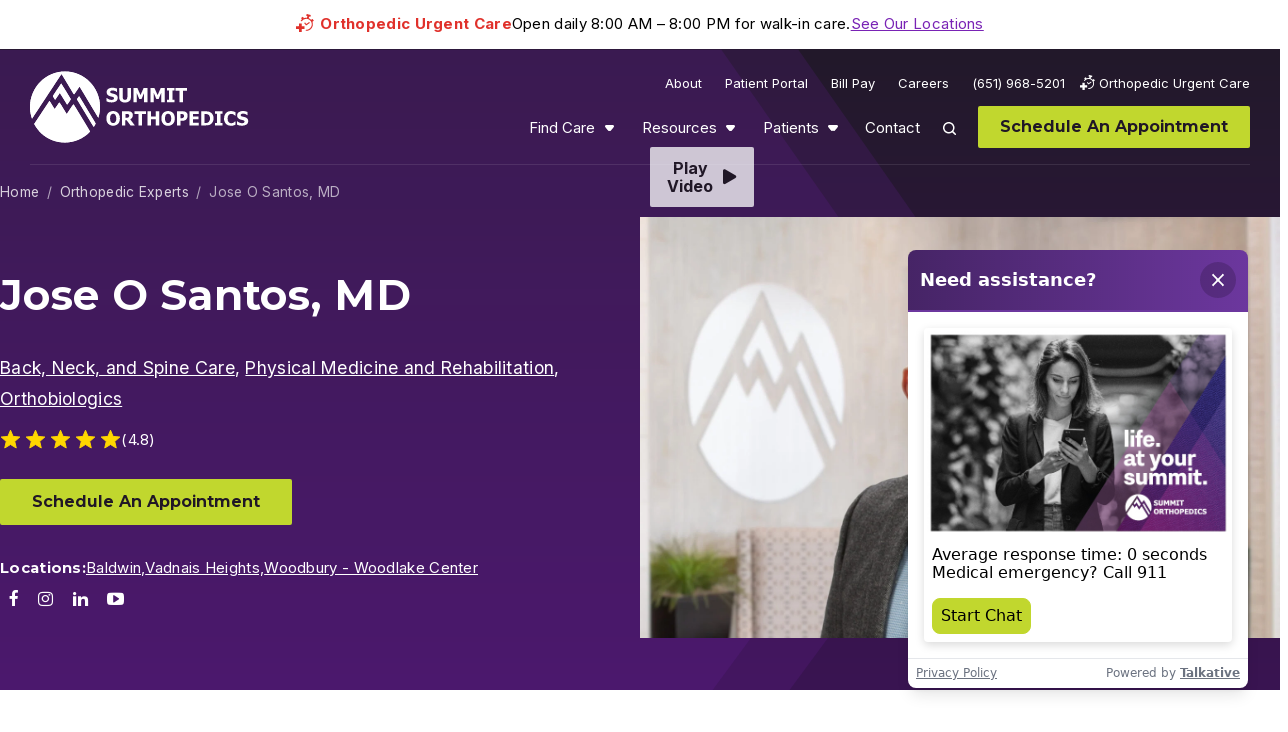

--- FILE ---
content_type: text/html; charset=UTF-8
request_url: https://www.summitortho.com/expert/jose-o-santos-m-d/
body_size: 21926
content:
<!DOCTYPE html>
<html class="no-js" dir="ltr" lang="en-US" prefix="og: https://ogp.me/ns#" class="no-js" data-pql-pm-mq="(width &lt;= 800px)" data-pql-pm-mq="(width &lt;= 800px)">

	<head>
		<script>(function(d){ d.className = d.className.replace('no-js', 'js') })(document.documentElement)</script>

			<meta charset="UTF-8"/>
	<meta http-equiv="Content-Type" content="text/html; charset=UTF-8"/>
	<meta name="viewport" content="width=device-width, initial-scale=1"/>

	<link rel="preload" href="https://www.summitortho.com/wp-content/themes/plaudit-theme-child/assets/montserrat-variable_subset-small.woff2" as="font" type="font/woff2" crossorigin="anonymous">
	<link rel="preload" href="https://www.summitortho.com/wp-content/themes/plaudit-theme-child/assets/inter-variable_subset-small.woff2" as="font" type="font/woff2" crossorigin="anonymous">

		<meta name="google" content="notranslate"/>

	
		<script type="text/template" id="tmpl-table-of-contents">
		<div class="table-of-contents">
			<div class="table-of-contents__inner">
				<ul class="table-of-contents__nav">
				</ul>
				<div class="wp-block-button">
					<a href="/patients/appointments/" class="wp-block-button__link wp-element-button">Schedule An Appointment</a>
				</div>
			</div>
		</div>
	</script>

	<script>window.dataLayer = window.dataLayer || [];function gtag(){dataLayer.push(arguments);}</script><script>document.documentElement.classList.remove("no-js"); document.documentElement.classList.toggle("js", true);</script><title>Jose O Santos, MD | Summit Orthopedics</title>

		<!-- All in One SEO Pro 4.9.2 - aioseo.com -->
	<meta name="description" content="Dr. Jose O. Santos is an interventional spine specialist at Summit Orthopedics, dedicated to diagnosing and treating spine pain." />
	<meta name="robots" content="max-image-preview:large" />
	<link rel="canonical" href="https://www.summitortho.com/expert/jose-o-santos-m-d/" />
	<meta name="generator" content="All in One SEO Pro (AIOSEO) 4.9.2" />
		<meta property="og:locale" content="en_US" />
		<meta property="og:site_name" content="Summit Orthopedics" />
		<meta property="og:type" content="article" />
		<meta property="og:title" content="Jose O Santos, MD | Summit Orthopedics" />
		<meta property="og:description" content="Dr. Jose O. Santos is an interventional spine specialist at Summit Orthopedics, dedicated to diagnosing and treating spine pain." />
		<meta property="og:url" content="https://www.summitortho.com/expert/jose-o-santos-m-d/" />
		<meta property="article:published_time" content="2023-09-08T21:12:17+00:00" />
		<meta property="article:modified_time" content="2025-12-05T18:56:17+00:00" />
		<meta name="twitter:card" content="summary_large_image" />
		<meta name="twitter:title" content="Jose O Santos, MD | Summit Orthopedics" />
		<meta name="twitter:description" content="Dr. Jose O. Santos is an interventional spine specialist at Summit Orthopedics, dedicated to diagnosing and treating spine pain." />
		<script type="application/ld+json" class="aioseo-schema">
			{"@context":"https:\/\/schema.org","@graph":[{"@type":"BreadcrumbList","@id":"https:\/\/www.summitortho.com\/expert\/jose-o-santos-m-d\/#breadcrumblist","itemListElement":[{"@type":"ListItem","@id":"https:\/\/www.summitortho.com#listItem","position":1,"name":"Home","item":"https:\/\/www.summitortho.com","nextItem":{"@type":"ListItem","@id":"https:\/\/www.summitortho.com\/expert-role\/physician\/#listItem","name":"Physician"}},{"@type":"ListItem","@id":"https:\/\/www.summitortho.com\/expert-role\/physician\/#listItem","position":2,"name":"Physician","item":"https:\/\/www.summitortho.com\/expert-role\/physician\/","nextItem":{"@type":"ListItem","@id":"https:\/\/www.summitortho.com\/expert-role\/non-surgical\/#listItem","name":"Non-Surgical"},"previousItem":{"@type":"ListItem","@id":"https:\/\/www.summitortho.com#listItem","name":"Home"}},{"@type":"ListItem","@id":"https:\/\/www.summitortho.com\/expert-role\/non-surgical\/#listItem","position":3,"name":"Non-Surgical","item":"https:\/\/www.summitortho.com\/expert-role\/non-surgical\/","nextItem":{"@type":"ListItem","@id":"https:\/\/www.summitortho.com\/expert\/jose-o-santos-m-d\/#listItem","name":"Jose O Santos, MD"},"previousItem":{"@type":"ListItem","@id":"https:\/\/www.summitortho.com\/expert-role\/physician\/#listItem","name":"Physician"}},{"@type":"ListItem","@id":"https:\/\/www.summitortho.com\/expert\/jose-o-santos-m-d\/#listItem","position":4,"name":"Jose O Santos, MD","previousItem":{"@type":"ListItem","@id":"https:\/\/www.summitortho.com\/expert-role\/non-surgical\/#listItem","name":"Non-Surgical"}}]},{"@type":"Organization","@id":"https:\/\/www.summitortho.com\/#organization","name":"Summit Orthopedics","url":"https:\/\/www.summitortho.com\/","telephone":"+16519685201","foundingDate":"1994-01-01","numberOfEmployees":{"@type":"QuantitativeValue","value":1200},"logo":{"@type":"ImageObject","url":"https:\/\/www.summitortho.com\/wp-content\/uploads\/2023\/10\/summit-orthopedics-logo-black.webp","@id":"https:\/\/www.summitortho.com\/expert\/jose-o-santos-m-d\/#organizationLogo","width":490,"height":158},"image":{"@id":"https:\/\/www.summitortho.com\/expert\/jose-o-santos-m-d\/#organizationLogo"}},{"@type":"Person","@id":"https:\/\/www.summitortho.com\/expert\/jose-o-santos-m-d\/#person","name":"Jose O Santos, MD","image":{"@type":"ImageObject","url":"https:\/\/www.summitortho.com\/wp-content\/uploads\/2023\/10\/jose-o-santos-m-d-thumbnail.jpg","width":2000,"height":1500},"address":{"@type":"PostalAddress"}},{"@type":"WebPage","@id":"https:\/\/www.summitortho.com\/expert\/jose-o-santos-m-d\/#webpage","url":"https:\/\/www.summitortho.com\/expert\/jose-o-santos-m-d\/","name":"Jose O Santos, MD | Summit Orthopedics","description":"Dr. Jose O. Santos is an interventional spine specialist at Summit Orthopedics, dedicated to diagnosing and treating spine pain.","inLanguage":"en-US","isPartOf":{"@id":"https:\/\/www.summitortho.com\/#website"},"breadcrumb":{"@id":"https:\/\/www.summitortho.com\/expert\/jose-o-santos-m-d\/#breadcrumblist"},"image":{"@type":"ImageObject","url":"https:\/\/www.summitortho.com\/wp-content\/uploads\/2023\/10\/jose-o-santos-m-d-thumbnail.jpg","@id":"https:\/\/www.summitortho.com\/expert\/jose-o-santos-m-d\/#mainImage","width":2000,"height":1500},"primaryImageOfPage":{"@id":"https:\/\/www.summitortho.com\/expert\/jose-o-santos-m-d\/#mainImage"},"datePublished":"2023-09-08T16:12:17-05:00","dateModified":"2025-12-05T12:56:17-06:00"},{"@type":"WebSite","@id":"https:\/\/www.summitortho.com\/#website","url":"https:\/\/www.summitortho.com\/","name":"Summit Orthopedics","inLanguage":"en-US","publisher":{"@id":"https:\/\/www.summitortho.com\/#organization"}}]}
		</script>
		<!-- All in One SEO Pro -->

<link rel='stylesheet' id='wp-block-library-css' href='https://www.summitortho.com/wp-includes/css/dist/block-library/common.min.css?ver=6.9' type='text/css' media='all' />
<link rel='stylesheet' id='wp-block-button-css' href='https://www.summitortho.com/wp-includes/blocks/button/style.min.css?ver=6.9' type='text/css' media='all' />
<link rel='stylesheet' id='wp-block-list-css' href='https://www.summitortho.com/wp-includes/blocks/list/style.min.css?ver=6.9' type='text/css' media='all' />
<link rel='stylesheet' id='wp-block-buttons-css' href='https://www.summitortho.com/wp-includes/blocks/buttons/style.min.css?ver=6.9' type='text/css' media='all' />
<link rel='stylesheet' id='wp-block-post-date-css' href='https://www.summitortho.com/wp-includes/blocks/post-date/style.min.css?ver=6.9' type='text/css' media='all' />
<link rel='stylesheet' id='wp-block-post-excerpt-css' href='https://www.summitortho.com/wp-includes/blocks/post-excerpt/style.min.css?ver=6.9' type='text/css' media='all' />
<link rel='stylesheet' id='wp-block-post-featured-image-css' href='https://www.summitortho.com/wp-includes/blocks/post-featured-image/style.min.css?ver=6.9' type='text/css' media='all' />
<link rel='stylesheet' id='wp-block-post-template-css' href='https://www.summitortho.com/wp-includes/blocks/post-template/style.min.css?ver=6.9' type='text/css' media='all' />
<link rel='stylesheet' id='wp-block-post-terms-css' href='https://www.summitortho.com/wp-includes/blocks/post-terms/style.min.css?ver=6.9' type='text/css' media='all' />
<link rel='stylesheet' id='wp-block-post-title-css' href='https://www.summitortho.com/wp-includes/blocks/post-title/style.min.css?ver=6.9' type='text/css' media='all' />
<link rel='stylesheet' id='plaudit-query-loop_block-extensions_core-query-style-css' href='https://www.summitortho.com/wp-content/plugins/plaudit-query-loop/dist/extensions/blocks/core-query-style.css?ver=843320fc724495c6e378' type='text/css' media='all' />
<link rel='stylesheet' id='wp-block-columns-css' href='https://www.summitortho.com/wp-includes/blocks/columns/style.min.css?ver=6.9' type='text/css' media='all' />
<link rel='stylesheet' id='wp-block-group-css' href='https://www.summitortho.com/wp-includes/blocks/group/style.min.css?ver=6.9' type='text/css' media='all' />
<link rel='stylesheet' id='wp-block-group-theme-css' href='https://www.summitortho.com/wp-includes/blocks/group/theme.min.css?ver=6.9' type='text/css' media='all' />
<link rel='stylesheet' id='wp-block-paragraph-css' href='https://www.summitortho.com/wp-includes/blocks/paragraph/style.min.css?ver=6.9' type='text/css' media='all' />
<link rel='stylesheet' id='plaudit-query-loop/form-field/style-css' href='https://www.summitortho.com/wp-content/plugins/plaudit-query-loop/dist/blocks/acf-plaudit-field/style.css?ver=f8dbdaa3b73698dc3b46' type='text/css' media='all' />
<link rel='stylesheet' id='plaudit-query-loop/view-all-link/style-css' href='https://www.summitortho.com/wp-content/plugins/plaudit-query-loop/dist/blocks/plaudit-query-loop-view-all-link/style.css?ver=f669824e1c1d85c83a1a' type='text/css' media='all' />
<style id='global-styles-inline-css' type='text/css'>
.wp-block-cover{--wp--preset--color--none: transparent;}.wp-block-heading{--wp--preset--font-size--h-5: clamp(1rem, 1rem, 1rem);--wp--preset--font-size--h-4: clamp(1rem, calc(0.8563rem + 0.5vw), 1.125rem);--wp--preset--font-size--h-3: clamp(1.125rem, calc(0.8375rem + 1vw), 1.375rem);--wp--preset--font-size--h-2: clamp(1.375rem, calc(0.6563rem + 2.5vw), 2rem);}p{--wp--preset--font-size--xsmall: .75em;--wp--preset--font-size--default: 1em;--wp--preset--font-size--intro: 1.56em;}.wp-block-post-title{--wp--preset--font-size--h-1: 58px;--wp--preset--font-size--h-2: 36px;--wp--preset--font-size--h-3: 30px;--wp--preset--font-size--h-4: 20px;--wp--preset--font-size--h-5: 18px;--wp--preset--font-size--h-6: 14px;}:root { --wp--style--global--content-size: ;--wp--style--global--wide-size: ; }:where(body) { margin: 0; }.wp-site-blocks > .alignleft { float: left; margin-right: 2em; }.wp-site-blocks > .alignright { float: right; margin-left: 2em; }.wp-site-blocks > .aligncenter { justify-content: center; margin-left: auto; margin-right: auto; }:where(.is-layout-flex){gap: 0.5em;}:where(.is-layout-grid){gap: 0.5em;}.is-layout-flow > .alignleft{float: left;margin-inline-start: 0;margin-inline-end: 2em;}.is-layout-flow > .alignright{float: right;margin-inline-start: 2em;margin-inline-end: 0;}.is-layout-flow > .aligncenter{margin-left: auto !important;margin-right: auto !important;}.is-layout-constrained > .alignleft{float: left;margin-inline-start: 0;margin-inline-end: 2em;}.is-layout-constrained > .alignright{float: right;margin-inline-start: 2em;margin-inline-end: 0;}.is-layout-constrained > .aligncenter{margin-left: auto !important;margin-right: auto !important;}.is-layout-constrained > :where(:not(.alignleft):not(.alignright):not(.alignfull)){max-width: var(--wp--style--global--content-size);margin-left: auto !important;margin-right: auto !important;}.is-layout-constrained > .alignwide{max-width: var(--wp--style--global--wide-size);}body .is-layout-flex{display: flex;}.is-layout-flex{flex-wrap: wrap;align-items: center;}.is-layout-flex > :is(*, div){margin: 0;}body .is-layout-grid{display: grid;}.is-layout-grid > :is(*, div){margin: 0;}.wp-block-cover.has-none-color{color: var(--wp--preset--color--none) !important;}.wp-block-cover.has-none-background-color{background-color: var(--wp--preset--color--none) !important;}.wp-block-cover.has-none-border-color{border-color: var(--wp--preset--color--none) !important;}.wp-block-heading.has-h-5-font-size{font-size: var(--wp--preset--font-size--h-5) !important;}.wp-block-heading.has-h-4-font-size{font-size: var(--wp--preset--font-size--h-4) !important;}.wp-block-heading.has-h-3-font-size{font-size: var(--wp--preset--font-size--h-3) !important;}.wp-block-heading.has-h-2-font-size{font-size: var(--wp--preset--font-size--h-2) !important;}p.has-xsmall-font-size{font-size: var(--wp--preset--font-size--xsmall) !important;}p.has-default-font-size{font-size: var(--wp--preset--font-size--default) !important;}p.has-intro-font-size{font-size: var(--wp--preset--font-size--intro) !important;}.wp-block-post-title.has-h-1-font-size{font-size: var(--wp--preset--font-size--h-1) !important;}.wp-block-post-title.has-h-2-font-size{font-size: var(--wp--preset--font-size--h-2) !important;}.wp-block-post-title.has-h-3-font-size{font-size: var(--wp--preset--font-size--h-3) !important;}.wp-block-post-title.has-h-4-font-size{font-size: var(--wp--preset--font-size--h-4) !important;}.wp-block-post-title.has-h-5-font-size{font-size: var(--wp--preset--font-size--h-5) !important;}.wp-block-post-title.has-h-6-font-size{font-size: var(--wp--preset--font-size--h-6) !important;}
:where(.wp-block-post-template.is-layout-flex){gap: 1.25em;}:where(.wp-block-post-template.is-layout-grid){gap: 1.25em;}
:where(.wp-block-columns.is-layout-flex){gap: 2em;}:where(.wp-block-columns.is-layout-grid){gap: 2em;}
/*# sourceURL=global-styles-inline-css */
</style>
<style id='core-block-supports-inline-css' type='text/css'>
.wp-container-core-post-template-is-layout-2fc57c17{grid-template-columns:repeat(3, minmax(0, 1fr));}.wp-container-core-group-is-layout-0dfbf163{flex-wrap:nowrap;justify-content:space-between;}.wp-container-core-columns-is-layout-9d6595d7{flex-wrap:nowrap;}
/*# sourceURL=core-block-supports-inline-css */
</style>

<link rel='stylesheet' id='google-language-translator-css' href='https://www.summitortho.com/wp-content/plugins/google-language-translator/css/style.css?ver=6.0.20' type='text/css' media='' />
<link rel='stylesheet' id='quiz-maker-css' href='https://www.summitortho.com/wp-content/plugins/quiz-maker/public/css/quiz-maker-public.css?ver=6.7.0.93' type='text/css' media='all' />
<link rel='stylesheet' id='da-wp-swiper-slides-frontend-css' href='https://www.summitortho.com/wp-content/plugins/wp-swiper/build/frontend.css?ver=1.3.11' type='text/css' media='all' />
<link rel='stylesheet' id='wpswiper-bundle-css-css' href='https://www.summitortho.com/wp-content/plugins/wp-swiper/assets/swiper/swiper-bundle.min.css?ver=12.0.2' type='text/css' media='all' />
<link rel='stylesheet' id='searchterm-highlighting-css' href='https://www.summitortho.com/wp-content/plugins/elasticpress/dist/css/highlighting-styles.css?ver=252562c4ed9241547293' type='text/css' media='all' />
<link rel='stylesheet' id='wp-block-heading-css' href='https://www.summitortho.com/wp-includes/blocks/heading/style.min.css?ver=6.9' type='text/css' media='all' />
<link rel='stylesheet' id='wp-block-cover-css' href='https://www.summitortho.com/wp-includes/blocks/cover/style.min.css?ver=6.9' type='text/css' media='all' />
<link rel='stylesheet' id='plaudit-theme.bundle-css' href='https://www.summitortho.com/wp-content/themes/plaudit-theme-child/dist/site/bundle_style.css?ver=a85b3cf98f564834dab3' type='text/css' media='all' />
<link rel='stylesheet' id='plaudit-theme.block-loader-css' href='https://www.summitortho.com/wp-content/themes/plaudit-theme-child/dist/site/bundle-block-styles-loader.css?ver=e3bfcc0232f924311f35' type='text/css' media='all' />
<script type="text/javascript" src="https://www.summitortho.com/wp-content/themes/plaudit-theme-child/dist/site/bundle-header.js?ver=3174d978897f90abcd02" id="plaudit-theme.bundle-header-js"></script>
<script type="text/javascript" src="https://www.summitortho.com/wp-includes/js/jquery/jquery.min.js?ver=3.7.1" id="jquery-core-js"></script>
<script type="text/javascript" src="https://www.summitortho.com/wp-includes/js/jquery/jquery-migrate.min.js?ver=3.4.1" id="jquery-migrate-js"></script>
<script type="text/javascript" id="plaudit-base/google-maps-api-js-before">
/* <![CDATA[ */
(() => {
	let resolver = undefined;
	window.plauditBaseGoogleMapsAPIReady = new Promise(resolve => {resolver = resolve});
	window.plauditBase__initMap = () => {resolver(true);document.dispatchEvent(new Event("plauditBase__mapInitialized"));};
})();
//# sourceURL=plaudit-base%2Fgoogle-maps-api-js-before
/* ]]> */
</script>
<script type="text/javascript" src="https://maps.googleapis.com/maps/api/js?key=AIzaSyCqnYnbejypX3-p2xN36YIsMUcZSOEb-AA&amp;callback=plauditBase__initMap&amp;v=weekly&amp;libraries=geometry&amp;loading=async" id="plaudit-base/google-maps-api-js" async="async" data-wp-strategy="async"></script>
<script type="text/javascript" id="plaudit/analytics-integrations/google-analytics-js-before">
/* <![CDATA[ */
gtag('js', new Date());
gtag('set', {'send_page_view': false});
gtag('config', 'G-4GQ6E2EHDW');
//# sourceURL=plaudit%2Fanalytics-integrations%2Fgoogle-analytics-js-before
/* ]]> */
</script>
<script type='text/plain' data-swapped-by='plaudit-analytics' data-category='statistics' data-src="https://www.googletagmanager.com/gtag/js?id=G-4GQ6E2EHDW" id="plaudit/analytics-integrations/google-analytics-js" defer="defer" data-wp-strategy="defer"></script>
<script type="text/javascript" src="https://www.summitortho.com/wp-content/plugins/wp-swiper/build/frontend.build.js?ver=1.3.11" id="da-wp-swiper-slides-frontend-js"></script>
<script type="text/javascript" src="https://www.summitortho.com/wp-content/plugins/wp-swiper/assets/swiper/swiper-bundle.min.js?ver=12.0.2" id="wpswiper-bundle-js"></script>
<style>#google_language_translator a{display:none!important;}div.skiptranslate.goog-te-gadget{display:inline!important;}.goog-te-gadget{color:transparent!important;}.goog-te-gadget{font-size:0px!important;}.goog-branding{display:none;}.goog-tooltip{display: none!important;}.goog-tooltip:hover{display: none!important;}.goog-text-highlight{background-color:transparent!important;border:none!important;box-shadow:none!important;}#google_language_translator select.goog-te-combo{color:#32373c;}div.skiptranslate{display:none!important;}body{top:0px!important;}#goog-gt-{display:none!important;}font font{background-color:transparent!important;box-shadow:none!important;position:initial!important;}#glt-translate-trigger{left:20px;right:auto;}#glt-translate-trigger > span{color:#ffffff;}#glt-translate-trigger{background:#f89406;}.goog-te-gadget .goog-te-combo{width:100%;}</style><link rel="apple-touch-icon" sizes="180x180" href="/wp-content/uploads/fbrfg/apple-touch-icon.png?v=20231127">
<link rel="icon" type="image/png" sizes="32x32" href="/wp-content/uploads/fbrfg/favicon-32x32.png?v=20231127">
<link rel="icon" type="image/png" sizes="16x16" href="/wp-content/uploads/fbrfg/favicon-16x16.png?v=20231127">
<link rel="manifest" href="/wp-content/uploads/fbrfg/site.webmanifest?v=20231127">
<link rel="mask-icon" href="/wp-content/uploads/fbrfg/safari-pinned-tab.svg?v=20231127" color="#462466">
<link rel="shortcut icon" href="/wp-content/uploads/fbrfg/favicon.ico?v=20231127">
<meta name="msapplication-TileColor" content="#ffffff">
<meta name="msapplication-config" content="/wp-content/uploads/fbrfg/browserconfig.xml?v=20231127">
<meta name="theme-color" content="#ffffff">
		<link rel="alternate" type="application/rss+xml" title="Summit Orthopedics: Health & Active Blog" href="https://www.summitortho.com/category/blog/feed/" />
		<link rel="alternate" type="application/rss+xml" title="Summit Orthopedics: News & Events" href="https://www.summitortho.com/category/news-and-events/feed/" />
		<script>
		document.addEventListener("DOMContentLoaded", function() {
		    var script = document.createElement('script'); script.innerHTML = "import(`https://us.engage.app/api/ecs/v1/loader/de99a965-f54a-4ea5-8369-ac5bc2eaa37c.js?path=${encodeURIComponent(window.location.origin+window.location.pathname)}&selectedVersion=${(new URLSearchParams(window.location.search)).get('ecsSelectedVersion') || ''}`)"; document.body.appendChild(script);
		});
		</script><link rel="preload" href="https://maps.googleapis.com/maps/api/js?key=AIzaSyCqnYnbejypX3-p2xN36YIsMUcZSOEb-AA&amp;callback=plauditBase__initMap&amp;v=weekly&amp;libraries=geometry&amp;loading=async" as="script" /><link rel='preload' href='https://maps.googleapis.com/maps-api-v3/api/js/63/10a/common.js' as='script' /><link rel='preload' href='https://maps.googleapis.com/maps-api-v3/api/js/63/10a/marker.js' as='script' /><link rel='preload' href='https://maps.googleapis.com/maps-api-v3/api/js/63/10a/util.js' as='script' /><link rel='preload' href='https://maps.googleapis.com/maps-api-v3/api/js/63/10a/main.js' as='script' /><link rel='preload' href='https://maps.googleapis.com/maps-api-v3/api/js/63/10a/map.js' as='script' /><link rel='preload' href='https://maps.googleapis.com/maps-api-v3/api/js/63/10a/overlay.js' as='script' /><link rel="icon" href="https://www.summitortho.com/wp-content/uploads/2024/11/summitortho-favicon-90x90.png" sizes="32x32" />
<link rel="icon" href="https://www.summitortho.com/wp-content/uploads/2024/11/summitortho-favicon-300x300.png" sizes="192x192" />
<link rel="apple-touch-icon" href="https://www.summitortho.com/wp-content/uploads/2024/11/summitortho-favicon-300x300.png" />
<meta name="msapplication-TileImage" content="https://www.summitortho.com/wp-content/uploads/2024/11/summitortho-favicon-300x300.png" />


		<link rel='stylesheet' id='plaudit-notifications/style-css' href='https://www.summitortho.com/wp-content/plugins/plaudit-notifications/dist/site/notifications_style.css?ver=d98ab8b0f2062747aceb' type='text/css' media='all' />
<style id='plaudit-notifications/style-inline-css' type='text/css'>
.js :not(dialog).notification:not(.displayed) { display: none; }
/*# sourceURL=plaudit-notifications%2Fstyle-inline-css */
</style>
<link rel='stylesheet' id='plaudit-base_block-extensions_core-query-view-style-css' href='https://www.summitortho.com/wp-content/plugins/plaudit-base/dist/block-extensions/core-query-view-style.css?ver=e9ff72e665784fff38df' type='text/css' media='all' />
</head>

	<body class="wp-singular expert-template-default single single-expert postid-5766 wp-theme-plaudit-theme wp-child-theme-plaudit-theme-child level-1">

								
				<div class="urgent-care-banner">
			<div class="urgent-care-banner__inner">
				<span class="urgent-care-banner__text">Orthopedic Urgent Care</span>
				<span class="urgent-care-banner__hours">Open daily 8:00 AM – 8:00 PM for walk-in care.</span>
									<p><a href="https://www.summitortho.com/find-care/orthopedic-urgent-care/" title="Summit’s Orthopedic Urgent Care">See Our Locations</a></p>

							</div>
		</div>

				<div class="google-translate-banner" style="display: none;">
			<div class="google-translate-banner__inner">
				<p>You are viewing a dynamically translated page which has not been reviewed. If you would like to revert back to the original (English) version, please click <a href='#' class='nturl notranslate en united-states single-language flag' title='English'>here</a>.</p>
			</div>
		</div>

				<div id="page"></div>
				<a class="skipToContent" href="#mainContent">Skip to content</a>

				<div class="notifications wp-block-plaudit-notifications-renderer"></div>

					<header class="pageHeader">
				<div class="pageHeader__inner">
										<div class="pageLogo visible-desktop">
						<a href="https://www.summitortho.com" aria-labelledby="theLogoTitle">
							<svg xmlns="http://www.w3.org/2000/svg" viewBox="0 0 218 72" role="img" aria-labelledby="theLogoTitle" width="218" height="72">
	<title id="theLogoTitle">Summit Orthopedics</title>
	<path fill="#FFF" d="M31 12.9c.1-.1.2-.1.3-.1 0 0 .1 0 .1.1.5.8 9.4 15.2 9.4 15.4s-3 4.7-3.3 5.1c-.1.2-.3.2-.5.1-.1 0-.1-.1-.1-.1-.4-.7-6.8-11-6.9-11.2-.1-.2-.2-.1-.3 0-.3.4-4 5.9-4.3 6.4-.1.1-.2.2-.4.1 0 0-.1 0-.1-.1-.7-1.1-1.4-2.2-2-3.3-.1-.3 7.9-12 8.1-12.4M48.8 25.7c.2-.3.4-.3.6 0 .3.4 15.8 26.1 16.1 26.6.1.2.2.5 0 .8-.1.2-1.2 2.1-1.5 2.5-.1.2-.3.2-.5.1l-.1-.1c-.3-.5-16-26.5-16.3-27-.1-.2-.1-.4 0-.6.2-.2 1.4-1.9 1.7-2.3"/>
	<path fill="#FFF" d="M68.3 46.8 49.8 16c-.1-.2-.4-.2-.5 0-.1.1-4.4 6.4-4.8 7-.3.4-.6.5-1-.1L32 3.7c-.4-.7-.8-.3-1 0-.2.3-20.9 31.7-29 44C.7 44 0 40.1 0 36.1 0 16.5 15.7.6 35 .6s35 15.9 35 35.5c0 3.6-.6 7.2-1.7 10.7"/>
	<path fill="#FFF" d="M4.2 53C9 45.8 18.8 31.1 19.3 30.2c.1-.2.3-.2.4 0 .5.8 4.7 7.8 4.9 7.8.3 0 4.1-5.7 4.5-6.2.2-.2.4-.2.6.1 1.2 1.6 5.3 8.6 6.8 10.9.1.1.3.3.5 0 .4-.6 5.8-8.8 6.2-9.2.2-.2.4-.2.5 0 .4.6 10.2 16.8 16.3 27.1-13.2 13.9-35.1 14.6-49.1 1.4C8.4 59.5 6 56.4 4.2 53"/>
	<path fill="#FFF" d="M31 12.7c.1-.1.2-.1.3-.1 0 0 .1 0 .1.1.5.8 9.4 15.2 9.4 15.4 0 .2-3 4.7-3.3 5.1-.1.2-.3.2-.5.1-.1 0-.1-.1-.1-.1-.4-.7-6.8-11-6.9-11.2-.1-.2-.2-.1-.3 0-.3.4-4 5.9-4.3 6.4-.1.1-.2.2-.4.1 0 0-.1 0-.1-.1-.7-1.1-1.4-2.2-2-3.3-.1-.3 7.9-12 8.1-12.4M48.8 25.5c.2-.3.4-.3.6 0 .3.4 15.8 26.1 16.1 26.6.1.2.2.5 0 .8-.1.2-1.2 2.1-1.5 2.5-.1.2-.3.2-.5.1l-.1-.1c-.3-.5-16-26.5-16.3-27-.1-.2-.1-.4 0-.6.2-.2 1.4-1.8 1.7-2.3"/>
	<path fill="#FFF" d="M68.3 46.7 49.8 15.8c-.1-.2-.4-.2-.5 0-.1.1-4.4 6.4-4.8 7-.3.4-.6.5-1-.1L32 3.6c-.4-.7-.8-.3-1 0-.2.3-20.9 31.7-29 44-1.3-3.7-2-7.7-2-11.7C0 16.3 15.7.4 35 .4s35 15.9 35 35.5c0 3.7-.6 7.3-1.7 10.8"/>
	<path fill="#FFF" d="M4.2 52.9C9 45.7 18.8 31 19.3 30.1c.1-.2.3-.2.4 0 .5.8 4.7 7.8 4.9 7.8.3 0 4.1-5.7 4.5-6.2.2-.2.4-.2.6.1 1.2 1.6 5.3 8.6 6.8 10.9.1.1.3.3.5 0 .4-.6 5.8-8.8 6.2-9.2.2-.2.4-.2.5 0 .5.5 10.3 16.7 16.5 27C47 74.5 25.1 75.1 11.1 62c-2.7-2.7-5.1-5.7-6.9-9.1M81.5 31.4c-.9 0-1.9-.1-2.8-.3-.8-.2-1.5-.5-2.2-.8V27h.3c.7.6 1.5 1.1 2.3 1.4.8.3 1.6.5 2.4.5.3 0 .5 0 .8-.1.3 0 .5-.1.8-.2.2-.1.4-.3.6-.5.2-.2.3-.5.3-.8 0-.3-.1-.7-.4-.9-.3-.2-.6-.4-1-.5-.5-.1-1-.2-1.5-.4-.5-.1-1-.2-1.5-.4-.9-.3-1.7-.8-2.3-1.6-.5-.7-.7-1.6-.7-2.4 0-1.3.6-2.5 1.7-3.2 1.2-.8 2.7-1.3 4.1-1.2.8 0 1.7.1 2.5.3.8.2 1.5.4 2.2.7V21h-.3c-.6-.5-1.2-.9-1.9-1.1-.7-.3-1.5-.5-2.3-.5-.3 0-.6 0-.8.1-.3.1-.5.1-.8.3-.2.1-.4.3-.6.4-.2.2-.2.4-.2.7 0 .3.1.6.4.9.4.3.9.5 1.5.6l1.3.3c.5.1.9.3 1.4.4.8.3 1.6.8 2.2 1.4.5.7.7 1.5.7 2.4 0 1.3-.6 2.6-1.6 3.4-1.5.8-3 1.2-4.6 1.1M95 31.5c-1.6.1-3.1-.4-4.3-1.4-1.1-1.1-1.6-2.5-1.5-4v-9h3.5v8.8c-.1.8.1 1.5.5 2.2.4.5 1.1.8 1.8.7.7.1 1.3-.2 1.8-.7.4-.7.6-1.4.6-2.2v-8.8h3.5v9c.1 1.5-.4 2.9-1.5 4-1.3 1-2.9 1.5-4.4 1.4M117.6 31.2h-3.5v-9.3l-2.5 6h-2.4l-2.5-6v9.3h-3.3V17.1h4l3.1 7 3.1-7h4v14.1zM134.7 31.2h-3.5v-9.3l-2.5 6h-2.4l-2.5-6v9.3h-3.3V17.1h4l3.1 7 3.1-7h4v14.1zM144.5 31.2H137v-2.5h2v-9.2h-2V17h7.5v2.5h-2v9.2h2v2.5zM149.5 31.2V19.8h-4.1v-2.7h11.7v2.7H153v11.4h-3.5zM86.3 47.4c0-.7-.1-1.4-.3-2.1-.1-.5-.4-1-.7-1.5-.3-.4-.6-.6-1-.8-.7-.3-1.6-.3-2.3 0-.4.2-.7.5-1 .8-.3.4-.6.9-.7 1.5-.3 1.4-.4 2.9 0 4.3.1.5.4 1 .7 1.4.3.4.6.6 1 .8.4.2.8.3 1.2.3.4 0 .8-.1 1.2-.3.4-.2.7-.5 1-.8.3-.4.5-.9.7-1.4.1-.8.2-1.5.2-2.2m3.6 0c.1 2-.5 3.9-1.8 5.4-2.8 2.6-7.1 2.6-9.9 0-1.3-1.5-1.9-3.4-1.8-5.4-.1-2 .5-3.9 1.8-5.4 2.8-2.6 7.1-2.6 9.9 0 1.2 1.5 1.9 3.4 1.8 5.4M99.2 44.7c0-.3-.1-.6-.2-.9-.1-.3-.4-.5-.7-.6-.2-.1-.5-.2-.7-.2h-2.2v3.8h1c.4 0 .8 0 1.2-.1.3 0 .6-.2.9-.4.2-.2.4-.4.5-.6.1-.4.2-.7.2-1m5.6 9.7h-4.3l-3.9-5.2h-1.3v5.2H92V40.3h5.6c.7 0 1.3 0 2 .1.6.1 1.1.3 1.6.6 1.1.7 1.7 1.9 1.6 3.1 0 .9-.2 1.8-.7 2.6-.5.7-1.2 1.2-1.9 1.6l4.6 6.1zM108.5 54.4V43h-4.1v-2.7h11.7V43H112v11.4h-3.5zM129.3 54.4h-3.5v-6.2H121v6.2h-3.5V40.3h3.5v5.2h4.7v-5.2h3.5v14.1zM141.2 47.4c0-.7-.1-1.4-.3-2.1-.1-.5-.4-1-.7-1.5-.3-.4-.6-.6-1-.8-.7-.3-1.6-.3-2.3 0-.4.2-.7.5-1 .8-.3.4-.6.9-.7 1.5-.3 1.4-.4 2.9 0 4.3.1.5.4 1 .7 1.4.3.4.6.6 1 .8.4.2.8.3 1.2.3.4 0 .8-.1 1.2-.3.4-.2.7-.5 1-.8.3-.4.5-.9.7-1.4.1-.8.2-1.5.2-2.2m3.6 0c.1 2-.5 3.9-1.8 5.4-1.3 1.3-3.1 2.1-4.9 2-1.9.1-3.7-.6-4.9-2-1.3-1.5-1.9-3.4-1.8-5.4-.1-2 .5-3.9 1.8-5.4 2.8-2.6 7.1-2.6 9.9 0 1.2 1.5 1.8 3.4 1.7 5.4M154 44.9c0-.4-.1-.7-.3-1-.2-.3-.4-.5-.7-.6l-.9-.3h-1.7v4.2h1.1c.3 0 .5 0 .8-.1.2 0 .4-.1.6-.2.2-.1.3-.2.5-.3.2-.2.4-.5.5-.7 0-.3.1-.7.1-1m3.6-.1c0 .6-.1 1.3-.3 1.9-.2.6-.5 1.1-.9 1.5-.2.2-.5.5-.8.7-.3.2-.6.4-.9.5-.4.1-.7.3-1.1.3-.4.1-.9.1-1.3.1h-1.8v4.6H147V40.3h5.4c.7 0 1.4.1 2.1.2.6.1 1.1.4 1.6.7.5.4.9.8 1.2 1.4.1.7.3 1.5.3 2.2M159.4 54.4V40.3h9.4V43h-5.9v2.5h5.5v2.7h-5.5v3.6h5.9v2.7l-9.4-.1zM180 47.4c0-.8-.1-1.6-.5-2.4-.3-.7-.8-1.2-1.5-1.5-.5-.3-1-.4-1.5-.4h-2v8.8h2.1c.5 0 1.1-.2 1.5-.5.6-.4 1-.9 1.3-1.5.5-.9.6-1.7.6-2.5m3.6 0c0 1.2-.3 2.4-.9 3.5-.5 1-1.2 1.8-2.1 2.4-.7.5-1.5.8-2.4.9-.9.1-1.8.2-2.7.2h-4.3V40.3h4.3c.9 0 1.8.1 2.7.2.9.1 1.7.4 2.4.9.9.6 1.7 1.4 2.2 2.4.6 1.1.8 2.4.8 3.6M192.6 54.4h-7.5V52h2v-9.2h-2v-2.5h7.5v2.5h-2V52h2v2.4zM200.9 54.7c-1.9.1-3.7-.6-5-1.9-1.3-1.5-2-3.4-1.8-5.4-.1-2 .6-3.9 1.8-5.3 1.3-1.4 3.1-2.1 5-2 .5 0 1 0 1.5.1.4.1.9.1 1.3.3.4.1.7.2 1 .4.4.2.7.3.9.4v3.4h-.4c-.2-.2-.4-.3-.6-.5l-.9-.6c-.3-.2-.7-.4-1.1-.5-.4-.1-.8-.2-1.2-.2-.5 0-.9.1-1.4.2-.5.2-.9.5-1.2.8-.4.4-.7.9-.9 1.5-.2.7-.3 1.4-.3 2.2 0 .8.1 1.5.3 2.2.2.5.5 1 .9 1.4.3.3.8.6 1.2.8.4.2.9.2 1.3.2s.9-.1 1.3-.2.7-.3 1.1-.5c.3-.2.6-.4.8-.6.2-.2.4-.4.6-.5h.3v3.3c-.3.1-.6.3-.9.4-.3.2-.7.3-1 .4l-1.2.3c-.4-.1-.9-.1-1.4-.1M212 54.7c-.9 0-1.9-.1-2.8-.3-.8-.2-1.5-.5-2.2-.8v-3.3h.3c.7.6 1.5 1.1 2.3 1.4.8.3 1.6.5 2.4.5.3 0 .5 0 .8-.1.3 0 .5-.1.8-.2.2-.1.4-.3.6-.5.2-.2.3-.5.3-.8 0-.3-.1-.7-.4-.9-.3-.2-.6-.4-1-.5-.5-.1-1-.2-1.5-.4-.5-.1-1-.2-1.5-.4-.9-.3-1.7-.8-2.3-1.6-.5-.7-.7-1.6-.7-2.4 0-1.3.6-2.5 1.7-3.2 1.2-.9 2.7-1.3 4.1-1.2.8 0 1.7.1 2.5.3.8.2 1.5.4 2.2.7v3.2h-.3c-.6-.5-1.2-.9-1.9-1.1-.7-.3-1.5-.5-2.3-.5-.3 0-.5 0-.8.1-.3.1-.5.1-.8.3-.2.1-.4.3-.6.4-.2.2-.2.4-.2.7 0 .3.1.6.4.9.4.3.9.5 1.5.6.5.1.9.2 1.3.3.5.1.9.3 1.4.4.8.3 1.6.8 2.2 1.4.5.7.7 1.5.7 2.4 0 1.3-.6 2.6-1.6 3.4-1.5.8-3.1 1.3-4.6 1.2"/>
</svg>						</a>
					</div>

					
					<nav id="menu" class="menu visible-desktop">
						<div class="menu__inner">

                            <div class="menu__utility-wrapper">
																
	
																			
	<ul class="nav nav--utility">
		
					
										<li class="node    menu-item menu-item-type-post_type menu-item-object-page node--about">
					<a href="https://www.summitortho.com/about/"
						
						
						
					>
						<span>About</span>
					</a>

									</li>
			
					
										<li class="node    menu-item menu-item-type-post_type menu-item-object-page node--patient-portal">
					<a href="https://www.summitortho.com/patients/patient-portal/"
						
						
						
					>
						<span>Patient Portal</span>
					</a>

									</li>
			
					
										<li class="node    menu-item menu-item-type-post_type menu-item-object-page node--pay-your-bill">
					<a href="https://www.summitortho.com/patients/pay-your-bill/"
						
						
						
					>
						<span>Bill Pay</span>
					</a>

									</li>
			
					
										<li class="node    menu-item menu-item-type-post_type menu-item-object-page node--careers">
					<a href="https://www.summitortho.com/careers/"
						
						
						
					>
						<span>Careers</span>
					</a>

									</li>
			
					
										<li class="node    menu-item menu-item-type-custom menu-item-object-custom node--651-968-5201">
					<a href="tel:651-968-5201"
						
						
						
					>
						<span>(651) 968-5201</span>
					</a>

									</li>
			
					
										<li class="node  urgent-care-icon urgent-care-icon menu-item menu-item-type-post_type menu-item-object-page node--orthopedic-urgent-care">
					<a href="https://www.summitortho.com/find-care/orthopedic-urgent-care/"
						
						
						
					>
						<span>Orthopedic Urgent Care</span>
					</a>

									</li>
			
			</ul>
																		<div id="google_language_translator" class="default-language-en"></div>
							</div>

							
	
																			
	<ul class="nav nav--primary">
		
					
										<li class="node    menu-item menu-item-type-post_type menu-item-object-page menu-item-has-children node--find-care node--hasChild">
					<a href="https://www.summitortho.com/find-care/"
						
						
						aria-haspopup="menu" aria-expanded="false" id="find-care-link"
					>
						<span>Find Care</span>
					</a>

					
																																																																																												
						<div class="childWrap childWrap--hasDescription" id="find-care-submenu" aria-labelledby="find-care-link" role="menu">
															<div class="childWrap__inner">
														
	
						<div class="mega-menu-description">
				<h3>Find Care</h3>
				<p>Summit Orthopedics clinics and specialty services centers span the Twin Cities and greater Minnesota and Western Wisconsin, so you’re always close to the best care.</p>
			</div>
															
	<ul >
		
					
						
					
										<li class="node  border-bottom border-bottom menu-item menu-item-type-post_type menu-item-object-page node--locations">
					<a href="https://www.summitortho.com/find-care/locations/"
						
						
						
					>
						<span>Locations</span>
					</a>

									</li>
			
					
										<li class="node  border-bottom urgent-care-icon border-bottom urgent-care-icon menu-item menu-item-type-post_type menu-item-object-page node--orthopedic-urgent-care">
					<a href="https://www.summitortho.com/find-care/orthopedic-urgent-care/"
						
						
						
					>
						<span>Orthopedic Urgent Care</span>
					</a>

									</li>
			
					
										<li class="node    menu-item menu-item-type-post_type menu-item-object-page node--orthopedic-experts">
					<a href="https://www.summitortho.com/find-care/orthopedic-experts/"
						
						
						
					>
						<span>Orthopedic Experts</span>
					</a>

									</li>
			
					
										<li class="node    menu-item menu-item-type-post_type menu-item-object-page node--services-conditions">
					<a href="https://www.summitortho.com/find-care/services-conditions/"
						
						
						
					>
						<span>Services &#038; Conditions</span>
					</a>

									</li>
			
			</ul>
															</div>
													</div>
									</li>
			
					
										<li class="node    menu-item menu-item-type-post_type menu-item-object-page menu-item-has-children node--resources node--hasChild">
					<a href="https://www.summitortho.com/resources/"
						
						
						aria-haspopup="menu" aria-expanded="false" id="resources-link"
					>
						<span>Resources</span>
					</a>

					
																																																																																																																						
						<div class="childWrap childWrap--hasDescription" id="resources-submenu" aria-labelledby="resources-link" role="menu">
															<div class="childWrap__inner">
														
	
						<div class="mega-menu-description">
				<h3>Resources</h3>
				<p>At Summit Orthopedics, we are committed to getting you back to your healthy and active lifestyle.</p>
			</div>
																					
	<ul >
		
					
						
					
										<li class="node  border-bottom border-bottom menu-item menu-item-type-post_type menu-item-object-page node--healthy-active-blog">
					<a href="https://www.summitortho.com/resources/healthy-active-blog/"
						
						
						
					>
						<span>Healthy &#038; Active Blog</span>
					</a>

									</li>
			
					
										<li class="node  border-bottom border-bottom menu-item menu-item-type-post_type menu-item-object-page node--news-events">
					<a href="https://www.summitortho.com/resources/news-events/"
						
						
						
					>
						<span>News &#038; Events</span>
					</a>

									</li>
			
					
										<li class="node  border-bottom border-bottom menu-item menu-item-type-post_type menu-item-object-page node--quizzes">
					<a href="https://www.summitortho.com/resources/quizzes/"
						
						
						
					>
						<span>Quizzes</span>
					</a>

									</li>
			
					
										<li class="node  border-bottom border-bottom menu-item menu-item-type-post_type menu-item-object-page node--patient-stories">
					<a href="https://www.summitortho.com/resources/patient-stories/"
						
						
						
					>
						<span>Patient Stories</span>
					</a>

									</li>
			
					
										<li class="node    menu-item menu-item-type-post_type menu-item-object-page node--faqs">
					<a href="https://www.summitortho.com/resources/faqs/"
						
						
						
					>
						<span>FAQs</span>
					</a>

									</li>
			
					
										<li class="node    menu-item menu-item-type-post_type menu-item-object-page node--partnerships">
					<a href="https://www.summitortho.com/resources/partnerships/"
						
						
						
					>
						<span>Community Partnerships</span>
					</a>

									</li>
			
			</ul>
															</div>
													</div>
									</li>
			
					
										<li class="node    menu-item menu-item-type-post_type menu-item-object-page menu-item-has-children node--patients node--hasChild">
					<a href="https://www.summitortho.com/patients/"
						
						
						aria-haspopup="menu" aria-expanded="false" id="patients-link"
					>
						<span>Patients</span>
					</a>

					
																																																																																												
						<div class="childWrap childWrap--hasDescription" id="patients-submenu" aria-labelledby="patients-link" role="menu">
															<div class="childWrap__inner">
														
	
						<div class="mega-menu-description">
				<h3>Patients</h3>
				<p>Welcome to Summit Orthopedics. Your experience is important to us and extends beyond our walls. Stay connected while home or away with easy ways to communicate with your care team, make an appointment, pay your bill, and so much more!</p>
			</div>
															
	<ul >
		
					
						
					
										<li class="node  border-bottom border-bottom menu-item menu-item-type-post_type menu-item-object-page node--appointments">
					<a href="https://www.summitortho.com/patients/appointments/"
						
						
						
					>
						<span>Appointments</span>
					</a>

									</li>
			
					
										<li class="node  border-bottom border-bottom menu-item menu-item-type-post_type menu-item-object-page node--pay-your-bill">
					<a href="https://www.summitortho.com/patients/pay-your-bill/"
						
						
						
					>
						<span>Pay Your Bill</span>
					</a>

									</li>
			
					
										<li class="node    menu-item menu-item-type-post_type menu-item-object-page node--patient-portal">
					<a href="https://www.summitortho.com/patients/patient-portal/"
						
						
						
					>
						<span>Patient Portal</span>
					</a>

									</li>
			
					
										<li class="node    menu-item menu-item-type-post_type menu-item-object-page node--share-your-experience">
					<a href="https://www.summitortho.com/patients/share-your-experience/"
						
						
						
					>
						<span>Share Your Experience</span>
					</a>

									</li>
			
			</ul>
															</div>
													</div>
									</li>
			
					
										<li class="node  test test menu-item menu-item-type-post_type menu-item-object-page node--contact">
					<a href="https://www.summitortho.com/contact/"
						
						
						
					>
						<span>Contact</span>
					</a>

									</li>
			
					
										<li class="node    menu-item menu-item-type-custom menu-item-object-custom node--search">
					<a href="/?s="
						
						
						
					>
						<span>Search</span>
					</a>

									</li>
			
					
										<li class="node  button button menu-item menu-item-type-custom menu-item-object-custom node--button">
					<a href="https://www.summitortho.com/patients/appointments/"
						
						
						
					>
						<span>Schedule An Appointment</span>
					</a>

									</li>
			
			</ul>
						</div>
					</nav>

										
<div class="mobile-menu-wrapper visible-mobile">

    <div class="mobile-menu-header">
        <div class="mobile-menu-page-logo">
            <a href="/" aria-labelledby="theLogoTitle">
                <svg xmlns="http://www.w3.org/2000/svg" viewBox="0 0 218 72" role="img" aria-labelledby="theLogoTitle" width="218" height="72">
                    <title id="theLogoTitle">Summit Orthopedics</title>
                    <path fill="#FFF" d="M31 12.9c.1-.1.2-.1.3-.1 0 0 .1 0 .1.1.5.8 9.4 15.2 9.4 15.4s-3 4.7-3.3 5.1c-.1.2-.3.2-.5.1-.1 0-.1-.1-.1-.1-.4-.7-6.8-11-6.9-11.2-.1-.2-.2-.1-.3 0-.3.4-4 5.9-4.3 6.4-.1.1-.2.2-.4.1 0 0-.1 0-.1-.1-.7-1.1-1.4-2.2-2-3.3-.1-.3 7.9-12 8.1-12.4M48.8 25.7c.2-.3.4-.3.6 0 .3.4 15.8 26.1 16.1 26.6.1.2.2.5 0 .8-.1.2-1.2 2.1-1.5 2.5-.1.2-.3.2-.5.1l-.1-.1c-.3-.5-16-26.5-16.3-27-.1-.2-.1-.4 0-.6.2-.2 1.4-1.9 1.7-2.3"/>
                    <path fill="#FFF" d="M68.3 46.8 49.8 16c-.1-.2-.4-.2-.5 0-.1.1-4.4 6.4-4.8 7-.3.4-.6.5-1-.1L32 3.7c-.4-.7-.8-.3-1 0-.2.3-20.9 31.7-29 44C.7 44 0 40.1 0 36.1 0 16.5 15.7.6 35 .6s35 15.9 35 35.5c0 3.6-.6 7.2-1.7 10.7"/>
                    <path fill="#FFF" d="M4.2 53C9 45.8 18.8 31.1 19.3 30.2c.1-.2.3-.2.4 0 .5.8 4.7 7.8 4.9 7.8.3 0 4.1-5.7 4.5-6.2.2-.2.4-.2.6.1 1.2 1.6 5.3 8.6 6.8 10.9.1.1.3.3.5 0 .4-.6 5.8-8.8 6.2-9.2.2-.2.4-.2.5 0 .4.6 10.2 16.8 16.3 27.1-13.2 13.9-35.1 14.6-49.1 1.4C8.4 59.5 6 56.4 4.2 53"/>
                    <path fill="#FFF" d="M31 12.7c.1-.1.2-.1.3-.1 0 0 .1 0 .1.1.5.8 9.4 15.2 9.4 15.4 0 .2-3 4.7-3.3 5.1-.1.2-.3.2-.5.1-.1 0-.1-.1-.1-.1-.4-.7-6.8-11-6.9-11.2-.1-.2-.2-.1-.3 0-.3.4-4 5.9-4.3 6.4-.1.1-.2.2-.4.1 0 0-.1 0-.1-.1-.7-1.1-1.4-2.2-2-3.3-.1-.3 7.9-12 8.1-12.4M48.8 25.5c.2-.3.4-.3.6 0 .3.4 15.8 26.1 16.1 26.6.1.2.2.5 0 .8-.1.2-1.2 2.1-1.5 2.5-.1.2-.3.2-.5.1l-.1-.1c-.3-.5-16-26.5-16.3-27-.1-.2-.1-.4 0-.6.2-.2 1.4-1.8 1.7-2.3"/>
                    <path fill="#FFF" d="M68.3 46.7 49.8 15.8c-.1-.2-.4-.2-.5 0-.1.1-4.4 6.4-4.8 7-.3.4-.6.5-1-.1L32 3.6c-.4-.7-.8-.3-1 0-.2.3-20.9 31.7-29 44-1.3-3.7-2-7.7-2-11.7C0 16.3 15.7.4 35 .4s35 15.9 35 35.5c0 3.7-.6 7.3-1.7 10.8"/>
                    <path fill="#FFF" d="M4.2 52.9C9 45.7 18.8 31 19.3 30.1c.1-.2.3-.2.4 0 .5.8 4.7 7.8 4.9 7.8.3 0 4.1-5.7 4.5-6.2.2-.2.4-.2.6.1 1.2 1.6 5.3 8.6 6.8 10.9.1.1.3.3.5 0 .4-.6 5.8-8.8 6.2-9.2.2-.2.4-.2.5 0 .5.5 10.3 16.7 16.5 27C47 74.5 25.1 75.1 11.1 62c-2.7-2.7-5.1-5.7-6.9-9.1M81.5 31.4c-.9 0-1.9-.1-2.8-.3-.8-.2-1.5-.5-2.2-.8V27h.3c.7.6 1.5 1.1 2.3 1.4.8.3 1.6.5 2.4.5.3 0 .5 0 .8-.1.3 0 .5-.1.8-.2.2-.1.4-.3.6-.5.2-.2.3-.5.3-.8 0-.3-.1-.7-.4-.9-.3-.2-.6-.4-1-.5-.5-.1-1-.2-1.5-.4-.5-.1-1-.2-1.5-.4-.9-.3-1.7-.8-2.3-1.6-.5-.7-.7-1.6-.7-2.4 0-1.3.6-2.5 1.7-3.2 1.2-.8 2.7-1.3 4.1-1.2.8 0 1.7.1 2.5.3.8.2 1.5.4 2.2.7V21h-.3c-.6-.5-1.2-.9-1.9-1.1-.7-.3-1.5-.5-2.3-.5-.3 0-.6 0-.8.1-.3.1-.5.1-.8.3-.2.1-.4.3-.6.4-.2.2-.2.4-.2.7 0 .3.1.6.4.9.4.3.9.5 1.5.6l1.3.3c.5.1.9.3 1.4.4.8.3 1.6.8 2.2 1.4.5.7.7 1.5.7 2.4 0 1.3-.6 2.6-1.6 3.4-1.5.8-3 1.2-4.6 1.1M95 31.5c-1.6.1-3.1-.4-4.3-1.4-1.1-1.1-1.6-2.5-1.5-4v-9h3.5v8.8c-.1.8.1 1.5.5 2.2.4.5 1.1.8 1.8.7.7.1 1.3-.2 1.8-.7.4-.7.6-1.4.6-2.2v-8.8h3.5v9c.1 1.5-.4 2.9-1.5 4-1.3 1-2.9 1.5-4.4 1.4M117.6 31.2h-3.5v-9.3l-2.5 6h-2.4l-2.5-6v9.3h-3.3V17.1h4l3.1 7 3.1-7h4v14.1zM134.7 31.2h-3.5v-9.3l-2.5 6h-2.4l-2.5-6v9.3h-3.3V17.1h4l3.1 7 3.1-7h4v14.1zM144.5 31.2H137v-2.5h2v-9.2h-2V17h7.5v2.5h-2v9.2h2v2.5zM149.5 31.2V19.8h-4.1v-2.7h11.7v2.7H153v11.4h-3.5zM86.3 47.4c0-.7-.1-1.4-.3-2.1-.1-.5-.4-1-.7-1.5-.3-.4-.6-.6-1-.8-.7-.3-1.6-.3-2.3 0-.4.2-.7.5-1 .8-.3.4-.6.9-.7 1.5-.3 1.4-.4 2.9 0 4.3.1.5.4 1 .7 1.4.3.4.6.6 1 .8.4.2.8.3 1.2.3.4 0 .8-.1 1.2-.3.4-.2.7-.5 1-.8.3-.4.5-.9.7-1.4.1-.8.2-1.5.2-2.2m3.6 0c.1 2-.5 3.9-1.8 5.4-2.8 2.6-7.1 2.6-9.9 0-1.3-1.5-1.9-3.4-1.8-5.4-.1-2 .5-3.9 1.8-5.4 2.8-2.6 7.1-2.6 9.9 0 1.2 1.5 1.9 3.4 1.8 5.4M99.2 44.7c0-.3-.1-.6-.2-.9-.1-.3-.4-.5-.7-.6-.2-.1-.5-.2-.7-.2h-2.2v3.8h1c.4 0 .8 0 1.2-.1.3 0 .6-.2.9-.4.2-.2.4-.4.5-.6.1-.4.2-.7.2-1m5.6 9.7h-4.3l-3.9-5.2h-1.3v5.2H92V40.3h5.6c.7 0 1.3 0 2 .1.6.1 1.1.3 1.6.6 1.1.7 1.7 1.9 1.6 3.1 0 .9-.2 1.8-.7 2.6-.5.7-1.2 1.2-1.9 1.6l4.6 6.1zM108.5 54.4V43h-4.1v-2.7h11.7V43H112v11.4h-3.5zM129.3 54.4h-3.5v-6.2H121v6.2h-3.5V40.3h3.5v5.2h4.7v-5.2h3.5v14.1zM141.2 47.4c0-.7-.1-1.4-.3-2.1-.1-.5-.4-1-.7-1.5-.3-.4-.6-.6-1-.8-.7-.3-1.6-.3-2.3 0-.4.2-.7.5-1 .8-.3.4-.6.9-.7 1.5-.3 1.4-.4 2.9 0 4.3.1.5.4 1 .7 1.4.3.4.6.6 1 .8.4.2.8.3 1.2.3.4 0 .8-.1 1.2-.3.4-.2.7-.5 1-.8.3-.4.5-.9.7-1.4.1-.8.2-1.5.2-2.2m3.6 0c.1 2-.5 3.9-1.8 5.4-1.3 1.3-3.1 2.1-4.9 2-1.9.1-3.7-.6-4.9-2-1.3-1.5-1.9-3.4-1.8-5.4-.1-2 .5-3.9 1.8-5.4 2.8-2.6 7.1-2.6 9.9 0 1.2 1.5 1.8 3.4 1.7 5.4M154 44.9c0-.4-.1-.7-.3-1-.2-.3-.4-.5-.7-.6l-.9-.3h-1.7v4.2h1.1c.3 0 .5 0 .8-.1.2 0 .4-.1.6-.2.2-.1.3-.2.5-.3.2-.2.4-.5.5-.7 0-.3.1-.7.1-1m3.6-.1c0 .6-.1 1.3-.3 1.9-.2.6-.5 1.1-.9 1.5-.2.2-.5.5-.8.7-.3.2-.6.4-.9.5-.4.1-.7.3-1.1.3-.4.1-.9.1-1.3.1h-1.8v4.6H147V40.3h5.4c.7 0 1.4.1 2.1.2.6.1 1.1.4 1.6.7.5.4.9.8 1.2 1.4.1.7.3 1.5.3 2.2M159.4 54.4V40.3h9.4V43h-5.9v2.5h5.5v2.7h-5.5v3.6h5.9v2.7l-9.4-.1zM180 47.4c0-.8-.1-1.6-.5-2.4-.3-.7-.8-1.2-1.5-1.5-.5-.3-1-.4-1.5-.4h-2v8.8h2.1c.5 0 1.1-.2 1.5-.5.6-.4 1-.9 1.3-1.5.5-.9.6-1.7.6-2.5m3.6 0c0 1.2-.3 2.4-.9 3.5-.5 1-1.2 1.8-2.1 2.4-.7.5-1.5.8-2.4.9-.9.1-1.8.2-2.7.2h-4.3V40.3h4.3c.9 0 1.8.1 2.7.2.9.1 1.7.4 2.4.9.9.6 1.7 1.4 2.2 2.4.6 1.1.8 2.4.8 3.6M192.6 54.4h-7.5V52h2v-9.2h-2v-2.5h7.5v2.5h-2V52h2v2.4zM200.9 54.7c-1.9.1-3.7-.6-5-1.9-1.3-1.5-2-3.4-1.8-5.4-.1-2 .6-3.9 1.8-5.3 1.3-1.4 3.1-2.1 5-2 .5 0 1 0 1.5.1.4.1.9.1 1.3.3.4.1.7.2 1 .4.4.2.7.3.9.4v3.4h-.4c-.2-.2-.4-.3-.6-.5l-.9-.6c-.3-.2-.7-.4-1.1-.5-.4-.1-.8-.2-1.2-.2-.5 0-.9.1-1.4.2-.5.2-.9.5-1.2.8-.4.4-.7.9-.9 1.5-.2.7-.3 1.4-.3 2.2 0 .8.1 1.5.3 2.2.2.5.5 1 .9 1.4.3.3.8.6 1.2.8.4.2.9.2 1.3.2s.9-.1 1.3-.2.7-.3 1.1-.5c.3-.2.6-.4.8-.6.2-.2.4-.4.6-.5h.3v3.3c-.3.1-.6.3-.9.4-.3.2-.7.3-1 .4l-1.2.3c-.4-.1-.9-.1-1.4-.1M212 54.7c-.9 0-1.9-.1-2.8-.3-.8-.2-1.5-.5-2.2-.8v-3.3h.3c.7.6 1.5 1.1 2.3 1.4.8.3 1.6.5 2.4.5.3 0 .5 0 .8-.1.3 0 .5-.1.8-.2.2-.1.4-.3.6-.5.2-.2.3-.5.3-.8 0-.3-.1-.7-.4-.9-.3-.2-.6-.4-1-.5-.5-.1-1-.2-1.5-.4-.5-.1-1-.2-1.5-.4-.9-.3-1.7-.8-2.3-1.6-.5-.7-.7-1.6-.7-2.4 0-1.3.6-2.5 1.7-3.2 1.2-.9 2.7-1.3 4.1-1.2.8 0 1.7.1 2.5.3.8.2 1.5.4 2.2.7v3.2h-.3c-.6-.5-1.2-.9-1.9-1.1-.7-.3-1.5-.5-2.3-.5-.3 0-.5 0-.8.1-.3.1-.5.1-.8.3-.2.1-.4.3-.6.4-.2.2-.2.4-.2.7 0 .3.1.6.4.9.4.3.9.5 1.5.6.5.1.9.2 1.3.3.5.1.9.3 1.4.4.8.3 1.6.8 2.2 1.4.5.7.7 1.5.7 2.4 0 1.3-.6 2.6-1.6 3.4-1.5.8-3.1 1.3-4.6 1.2"/>
                </svg>
            </a>
        </div>

        <a href="/patients/appointments/" class="mobile-menu-appointment-button">Schedule Appointment</a>
    
        <button class="mobile-menu-open-button">
            <span class="sr-only">Open menu</span>
            <svg xmlns="http://www.w3.org/2000/svg" viewBox="0 0 40 40" height="30" aria-hidden="true">
                <path fill="none" stroke="#fff" stroke-width="2" d="M3.5 9.8h33.1"> </path>
                <g>
                    <path fill="none" stroke="#fff" stroke-width="2" d="M3.5 20h33.1"> </path>
                    <path fill="none" stroke="#fff" stroke-width="2" d="M3.5 20h33.1"> </path>
                </g>
                <path fill="none" stroke="#fff" stroke-width="2" d="M3.5 30.2h33.1"> </path>
            </svg>
        </button>
    </div>

    <nav class="mobile-menu-modal-dialog" role="dialog" aria-modal="true" aria-label="Mobile Menu">
        <button class="mobile-menu-close-button first-focusable-element">
            <span class="sr-only">Close menu</span>
            <svg xmlns="http://www.w3.org/2000/svg" viewBox="0 0 40 40" height="30" aria-hidden="true">
                <path fill="none" stroke="#fff" stroke-width="2" d="M8.3 31.7L31.8 8.3"> </path>
                <path fill="none" stroke="#fff" stroke-width="2" d="M8.3 8.3l23.4 23.4"> </path>
            </svg>
        </button>

        <!-- Google Translator - uses the data from the desktop dropdown to build the mobile dropdown -->
        <div class="mobile-menu-translator"></div>

        <div data-plaudit-menu-url="https://www.summitortho.com/wp-admin/admin-ajax.php?action=plaudit_menu&amp;hash=37d009c5670ea7af11ece6981566019fe8a6b9d05321d8abc8c8d81b4ba314e8&amp;m%5Bmenu%5D=mobile-menu&amp;m%5Bbase_class_name%5D=mobile-menu&amp;m%5Bmenu_merge%5D=mobile-menu-full" class="mobile-menu-main-container"><ul id="mobile-menu" class="mobile-menu-list-wrapper"><li class="menu-item menu-item-type-post_type menu-item-object-page menu-item-has-children"><button class="mobile-menu-item--button" aria-expanded="false" aria-haspopup="true" aria-controls="submenu-for-15677" href="https://www.summitortho.com/find-care/">Find Care</button>
<ul class="sub-menu" aria-hidden="true" id="submenu-for-15677">
	<li class="menu-item menu-item-type-post_type menu-item-object-page"><a href="https://www.summitortho.com/find-care/">Overview</a></li>
	<li class="menu-item menu-item-type-post_type menu-item-object-page"><a href="https://www.summitortho.com/find-care/locations/">Locations</a></li>
	<li class="menu-item menu-item-type-post_type menu-item-object-page"><a href="https://www.summitortho.com/find-care/orthopedic-experts/">Orthopedic Experts</a></li>
	<li class="menu-item menu-item-type-post_type menu-item-object-page"><a href="https://www.summitortho.com/find-care/services-conditions/">Services &#038; Conditions</a></li>
	<li class="menu-item menu-item-type-post_type menu-item-object-page"><a href="https://www.summitortho.com/find-care/orthopedic-urgent-care/">Summit’s Orthopedic Urgent Care</a></li>
</ul>
</li>
<li class="menu-item menu-item-type-post_type menu-item-object-page menu-item-has-children"><button class="mobile-menu-item--button" aria-expanded="false" aria-haspopup="true" aria-controls="submenu-for-15683" href="https://www.summitortho.com/resources/">Resources</button>
<ul class="sub-menu" aria-hidden="true" id="submenu-for-15683">
	<li class="menu-item menu-item-type-post_type menu-item-object-page"><a href="https://www.summitortho.com/resources/">Overview</a></li>
	<li class="menu-item menu-item-type-post_type menu-item-object-page"><a href="https://www.summitortho.com/resources/healthy-active-blog/">Healthy &#038; Active Blog</a></li>
	<li class="menu-item menu-item-type-post_type menu-item-object-page"><a href="https://www.summitortho.com/resources/news-events/">News &#038; Events</a></li>
	<li class="menu-item menu-item-type-post_type menu-item-object-page"><a href="https://www.summitortho.com/resources/quizzes/">Quizzes</a></li>
	<li class="menu-item menu-item-type-post_type menu-item-object-page"><a href="https://www.summitortho.com/resources/patient-stories/">Patient Stories</a></li>
	<li class="menu-item menu-item-type-post_type menu-item-object-page"><a href="https://www.summitortho.com/resources/faqs/">FAQs</a></li>
	<li class="menu-item menu-item-type-post_type menu-item-object-page"><a href="https://www.summitortho.com/resources/partnerships/">Community Partnerships</a></li>
</ul>
</li>
<li class="menu-item menu-item-type-post_type menu-item-object-page menu-item-has-children"><button class="mobile-menu-item--button" aria-expanded="false" aria-haspopup="true" aria-controls="submenu-for-15687" href="https://www.summitortho.com/patients/">Patients</button>
<ul class="sub-menu" aria-hidden="true" id="submenu-for-15687">
	<li class="menu-item menu-item-type-post_type menu-item-object-page"><a href="https://www.summitortho.com/patients/">Overview</a></li>
	<li class="menu-item menu-item-type-post_type menu-item-object-page"><a href="https://www.summitortho.com/patients/appointments/">Appointments</a></li>
	<li class="menu-item menu-item-type-post_type menu-item-object-page"><a href="https://www.summitortho.com/patients/pay-your-bill/">Pay Your Bill</a></li>
	<li class="menu-item menu-item-type-post_type menu-item-object-page"><a href="https://www.summitortho.com/patients/patient-portal/">Patient Portal</a></li>
	<li class="menu-item menu-item-type-post_type menu-item-object-page"><a href="https://www.summitortho.com/patients/share-your-experience/">Share Your Experience</a></li>
</ul>
</li>
<li class="menu-item menu-item-type-post_type menu-item-object-page"><a href="https://www.summitortho.com/contact/">Contact</a></li>
<li class="search-link menu-item menu-item-type-custom menu-item-object-custom"><a href="/?s=">Search</a></li>
<li class="utility-link menu-item menu-item-type-post_type menu-item-object-page"><a href="https://www.summitortho.com/about/">About</a></li>
<li class="utility-link menu-item menu-item-type-post_type menu-item-object-page"><a href="https://www.summitortho.com/patients/patient-portal/">Patient Portal</a></li>
<li class="utility-link menu-item menu-item-type-post_type menu-item-object-page"><a href="https://www.summitortho.com/patients/pay-your-bill/">Bill Pay</a></li>
<li class="utility-link menu-item menu-item-type-post_type menu-item-object-page menu-item-has-children"><button class="mobile-menu-item--button" aria-expanded="false" aria-haspopup="true" aria-controls="submenu-for-22947" href="https://www.summitortho.com/careers/">Careers</button>
<ul class="sub-menu" aria-hidden="true" id="submenu-for-22947">
	<li class="utility-link menu-item menu-item-type-post_type menu-item-object-page"><a href="https://www.summitortho.com/careers/">Overview</a></li>
	<li class="menu-item menu-item-type-custom menu-item-object-custom"><a target="_blank" href="https://recruiting.ultipro.com/SUM1008SUMOR/JobBoard/a8eac62e-c51f-41ad-acc8-a69c75cad4cc/?q=&#038;o=postedDateDesc">Job Openings</a></li>
	<li class="menu-item menu-item-type-post_type menu-item-object-page"><a href="https://www.summitortho.com/careers/eeo-statement/">EEO Statement</a></li>
</ul>
</li>
<li class="utility-link menu-item menu-item-type-custom menu-item-object-custom"><a href="tel:6514136546">(651) 413-6546</a></li>
<li class="utility-link plus-icon menu-item menu-item-type-post_type menu-item-object-page"><a href="https://www.summitortho.com/find-care/orthopedic-urgent-care/">Summit’s Orthopedic Urgent Care</a></li>
<li class="fixed-button menu-item menu-item-type-custom menu-item-object-custom"><a href="https://www.summitortho.com/patients/appointments/">Schedule An Appointment</a></li>
</ul></div>    </nav>
</div>

				</div>

			</header>
		
								
		
		<main id="mainContent" class="pageContent contentLayout--wide toc--enabled">

			
							


<header class="pageHeading pageHeading--hasImage  pageHeading--expert ">

		<svg xmlns="http://www.w3.org/2000/svg" viewBox="0 0 3365.92 868.88">
  <g fill="#7921b3">
    <path d="m3261.66,437.89l-317.43,430.98H0V1.01l2955.88-.21,305.78,437.08Z" opacity=".15" />
    <path d="m3365.92,437.89l-317.43,430.98H0V1.01l3060.14-.21,305.78,437.08Z" opacity=".15" />
  </g>
</svg>
	<div class="pageHeading__inner">
							<nav class="pageHeading__expertBreadcrumbs" aria-label="Breadcrumb">
				<ol class="breadcrumbs">
					<li class="breadcrumbs__item">
						<a href="/" class="breadcrumbs__link">Home</a>
					</li>
					<li class="breadcrumbs__item">
						<a href="/orthopedic-experts/" class="breadcrumbs__link">Orthopedic Experts</a>
					</li>
					<li class="breadcrumbs__item breadcrumbs__item--current" aria-current="page">
						<span class="breadcrumbs__current">Jose O Santos, MD</span>
					</li>
				</ol>
			</nav>
		
				
		<div class="pageHeading__text">
						
												<h1>Jose O Santos, MD</h1>

									
										<div class="pageHeading__expertMeta">

																					<div class="pageHeading__expertSpecialties">
							<a href="https://www.summitortho.com/find-care/services-conditions/back-neck-spine/">Back, Neck, and Spine Care</a>, <a href="https://www.summitortho.com/find-care/services-conditions/back-neck-spine/treatments/physical-medicine-and-rehabilitation/">Physical Medicine and Rehabilitation</a>, <a href="https://www.summitortho.com/find-care/services-conditions/orthobiologics/">Orthobiologics</a>
						</div>
					
										
					
												<a href="#reviews-accordion" class="pageHeading__expertReviewsLink">
							<div class="wp-block-plaudit-star-rating-display expert-info-display" data-post-id="5766" data-include-survey-info="1">
	<svg class="fiveStarsIcon" xmlns="http://www.w3.org/2000/svg" viewBox="0 0 125.84 20.75" height="20" fill="none" role="img" aria-hidden="true">
		<g>
			<path stroke="currentColor" d="M10.92 16.09l-5.99 3.62 1.58-6.82-5.29-4.58 6.98-.6 2.72-6.43 2.72 6.43 6.98.6-5.29 4.58 1.58 6.82-5.99-3.62z"> </path>
			<path d="M10.92 16.72V0L7.85 7.24 0 7.91l6 5.16-1.83 7.65z"> </path>
		</g>
		<g>
			<path stroke="currentColor" d="M36.92 16.09l-5.99 3.62 1.58-6.82-5.29-4.58 6.98-.6 2.72-6.43 2.72 6.43 6.98.6-5.29 4.58 1.58 6.82-5.99-3.62z"> </path>
			<path d="M36.92 16.72V0l-3.07 7.24-7.85.67 6 5.16-1.83 7.65z"> </path>
		</g>
		<g>
			<path stroke="currentColor" d="M62.92 16.09l-5.99 3.62 1.58-6.82-5.29-4.58 6.98-.6 2.72-6.43 2.72 6.43 6.98.6-5.29 4.58 1.58 6.82-5.99-3.62z"> </path>
			<path d="M62.92 16.72V0l-3.07 7.24-7.85.67 6 5.16-1.83 7.65z"> </path>
		</g>
		<g>
			<path stroke="currentColor" d="M88.92 16.09l-5.99 3.62 1.58-6.82-5.29-4.58 6.97-.6 2.73-6.43 2.72 6.43 6.98.6-5.29 4.58 1.58 6.82-5.99-3.62z"> </path>
			<path d="M88.92 16.72V0l-3.07 7.24-7.85.67 6 5.16-1.83 7.65z"> </path>
		</g>
		<g>
			<path stroke="currentColor" d="M114.92 16.09l-5.99 3.62 1.58-6.82-5.29-4.58 6.97-.6 2.73-6.43 2.72 6.43 6.98.6-5.29 4.58 1.58 6.82-5.99-3.62z"> </path>
			<path d="M114.92 16.72V0l-3.07 7.24-7.85.67 6 5.16-1.83 7.65z"> </path>
		</g>
	</svg>
	<span class="rating-description" aria-label="Rated X out of 5 Stars"><span class="spinner" aria-label="Loading"></span></span>
</div>

						</a>

													<div class="pageHeading__expertLinks">
								<a href="/patients/appointments/" class="pageHeading__appointment">Schedule An Appointment</a>
							</div>
						
													<div class="pageHeading__expertLocations">
								<h2 class="pageHeading__expertLocationsTitle">Locations:</h2>
								<ul class="pageHeading__expertLocationsList">
																																							<li><a href="https://www.summitortho.com/location/baldwin-clinic/">Baldwin,</a></li>
																																							<li><a href="https://www.summitortho.com/location/vadnais-heights-orthopedic-urgent-care-clinic/">Vadnais Heights,</a></li>
																																							<li><a href="https://www.summitortho.com/location/woodbury-woodlake-center-orthopedic-urgent-care-clinic/">Woodbury - Woodlake Center</a></li>
																	</ul>
							</div>
															</div>

				<div class="pageHeading__expertSocialLinks">
					
	
													
	<ul class="nav nav--social">
		
					
										<li class="node    menu-item menu-item-type-custom menu-item-object-custom node--facebook">
					<a href="https://www.facebook.com/SummitOrthopedics/"
						
						target="_blank" 
						
					>
						<span>Facebook</span>
					</a>

									</li>
			
					
										<li class="node    menu-item menu-item-type-custom menu-item-object-custom node--instagram">
					<a href="https://www.instagram.com/summitorthopedics/?hl=en"
						
						target="_blank" 
						
					>
						<span>Instagram</span>
					</a>

									</li>
			
					
										<li class="node    menu-item menu-item-type-custom menu-item-object-custom node--twitter">
					<a href="https://www.linkedin.com/company/summit-orthopedics/"
						
						target="_blank" 
						
					>
						<span>LinkedIn</span>
					</a>

									</li>
			
					
										<li class="node    menu-item menu-item-type-custom menu-item-object-custom node--youtube">
					<a href="https://www.youtube.com/channel/UCFbhEEex12e8GakDVcKzk4A"
						
						target="_blank" 
						
					>
						<span>Youtube</span>
					</a>

									</li>
			
			</ul>
				</div>			
			        	</div>

				

																																		
									<a href="https://www.youtube.com/embed/eENAFi8_fCg" class="pageHeading__expertVideoLink"><span class="sr-only">Play Video</span>
								<div id="experts-video"class="pageHeading__image">
						<img
							class="wp-block-image"
							src="https://www.summitortho.com/wp-content/uploads/2023/10/jose-o-santos-m-d-scaled-1030x0-c-center.jpg"
							srcset="
								https://www.summitortho.com/wp-content/uploads/2023/10/jose-o-santos-m-d-scaled-2060x0-c-center.jpg 2060w,
								https://www.summitortho.com/wp-content/uploads/2023/10/jose-o-santos-m-d-scaled-1546x0-c-center.jpg 1546w,
								https://www.summitortho.com/wp-content/uploads/2023/10/jose-o-santos-m-d-scaled-1030x0-c-center.jpg 1030w,
								https://www.summitortho.com/wp-content/uploads/2023/10/jose-o-santos-m-d-scaled-773x0-c-center.jpg 773w,
								https://www.summitortho.com/wp-content/uploads/2023/10/jose-o-santos-m-d-scaled-515x0-c-center.jpg 515w,
								https://www.summitortho.com/wp-content/uploads/2023/10/jose-o-santos-m-d-scaled-386x0-c-center.jpg 386w
							"
							alt=""
							sizes="(max-width: 1800px) 100vw, 1800px"
							width="1800"
							height="1436"
							data-object-fit="cover"
							style="object-position: 50% 50%;"
						/>
																<span class="video-play-button">Play Video</span>
						</a>
									</div>
					
				
				
							<div class="pageHeading__expertMobileCTA">
									<div class="pageHeading__expertLinks">
						<a href="/patients/appointments/" class="pageHeading__appointment">Schedule An Appointment</a>
					</div>
				
									<div class="pageHeading__expertLocations">
						<h2 class="pageHeading__expertLocationsTitle">Locations:</h2>
						<ul class="pageHeading__expertLocationsList">
																															<li><a href="https://www.summitortho.com/location/baldwin-clinic/">Baldwin,</a></li>
																															<li><a href="https://www.summitortho.com/location/vadnais-heights-orthopedic-urgent-care-clinic/">Vadnais Heights,</a></li>
																															<li><a href="https://www.summitortho.com/location/woodbury-woodlake-center-orthopedic-urgent-care-clinic/">Woodbury - Woodlake Center</a></li>
													</ul>
					</div>
				
				<div class="pageHeading__expertSocialLinks">
					
	
													
	<ul class="nav nav--social">
		
					
										<li class="node    menu-item menu-item-type-custom menu-item-object-custom node--facebook">
					<a href="https://www.facebook.com/SummitOrthopedics/"
						
						target="_blank" 
						
					>
						<span>Facebook</span>
					</a>

									</li>
			
					
										<li class="node    menu-item menu-item-type-custom menu-item-object-custom node--instagram">
					<a href="https://www.instagram.com/summitorthopedics/?hl=en"
						
						target="_blank" 
						
					>
						<span>Instagram</span>
					</a>

									</li>
			
					
										<li class="node    menu-item menu-item-type-custom menu-item-object-custom node--twitter">
					<a href="https://www.linkedin.com/company/summit-orthopedics/"
						
						target="_blank" 
						
					>
						<span>LinkedIn</span>
					</a>

									</li>
			
					
										<li class="node    menu-item menu-item-type-custom menu-item-object-custom node--youtube">
					<a href="https://www.youtube.com/channel/UCFbhEEex12e8GakDVcKzk4A"
						
						target="_blank" 
						
					>
						<span>Youtube</span>
					</a>

									</li>
			
			</ul>
				</div>
			</div>
		
	</div>

		</header>
			
						
			<article class="mainArticle post-type-expert wp-block-single-template">
					<div class="acf-innerblocks-container detailSummaryGroup isMobileLayout wp-block-plaudit-detail-summary-group">
<div class="detailSummary " data-hide-heading-mobile="false"><div class="acf-innerblocks-container wp-block-plaudit-detail-summary">

<h3 class="wp-block-heading detailSummary__heading">About</h3>



<div class="wp-block-group detailSummary__content is-layout-flow wp-block-group-is-layout-flow">
<h2 class="wp-block-heading">Jose O Santos&#8217; Approach to Care</h2>



<p>“I believe in the body’s innate ability to heal itself and use the most conservative treatment methods possible to help people reduce pain and achieve their highest level of function. I use a comprehensive approach to diagnosis and treatment and am committed to caring for my patients and improving the quality of their lives.”</p>
</div>

</div></div>

<div class="detailSummary " data-hide-heading-mobile="false"><div class="acf-innerblocks-container wp-block-plaudit-detail-summary">

<h3 class="wp-block-heading detailSummary__heading">Specialties</h3>



<div class="wp-block-group detailSummary__content is-layout-flow wp-block-group-is-layout-flow"><div id="specialties" class="wp-block-plaudit-services-conditions-etc"><div class='services-conditions-etc__listWrapper' data-items-to-show='4'><h2 class='services-conditions-etc__heading'>Conditions We Treat</h2><ul class="services-conditions-etc__list"><li><a href="https://www.summitortho.com/find-care/services-conditions/back-neck-spine/spine-disorders/degenerative-disc-disease/">Degenerative Disc Disease</a></li><li><a href="https://www.summitortho.com/find-care/services-conditions/back-neck-spine/spine-disorders/compression-fracture/">Compression Fracture</a></li><li><a href="https://www.summitortho.com/find-care/services-conditions/back-neck-spine/spine-disorders/back-pain/">Back Pain</a></li><li><a href="https://www.summitortho.com/find-care/services-conditions/back-neck-spine/spine-disorders/neck-pain/">Neck Pain</a></li></ul><button type="button" class="wp-block-plaudit-partially-hidden-block-toggle-button wp-block-plaudit-partially-hidden-block-toggle-button--link partiallyHiddenBlockToggle uninitialized" aria-expanded="false"><svg aria-hidden="true" xmlns="http://www.w3.org/2000/svg" width="11" height="11" viewBox="0 0 11 11">
  <path d="M5852,604v11" transform="translate(-5846.5 -604)" fill="none" stroke="#9A51DB" stroke-width="3"/>
  <path d="M0,0V11" transform="translate(0 5.5) rotate(-90)" fill="none" stroke="#9A51DB" stroke-width="3"/>
</svg>
<span class='viewMore text'>View More</span><span class='viewLess text'>View Less</span></button><ul class="services-conditions-etc__list"><li><a href="https://www.summitortho.com/find-care/services-conditions/back-neck-spine/spine-disorders/facet-arthropathy/">Facet Arthropathy (Facet Arthritis)</a></li><li><a href="https://www.summitortho.com/find-care/services-conditions/back-neck-spine/spine-disorders/spondylolysis/">Spondylosis</a></li><li><a href="https://www.summitortho.com/find-care/services-conditions/back-neck-spine/spine-disorders/sciatica/">Sciatica</a></li><li><a href="https://www.summitortho.com/find-care/services-conditions/back-neck-spine/spine-disorders/lumbar-radiculopathy/">Lumbar Radiculopathy</a></li><li><a href="https://www.summitortho.com/find-care/services-conditions/back-neck-spine/spine-disorders/cervical-radiculopathy/">Cervical Radiculopathy</a></li></ul></div><div class='services-conditions-etc__listWrapper' data-items-to-show='4'><h2 class='services-conditions-etc__heading'>Specialties</h2><ul class="services-conditions-etc__list"><li><a href="https://www.summitortho.com/find-care/services-conditions/back-neck-spine/">Back, Neck, and Spine Care</a></li><li><a href="https://www.summitortho.com/find-care/services-conditions/back-neck-spine/treatments/physical-medicine-and-rehabilitation/">Physical Medicine and Rehabilitation</a></li><li><a href="https://www.summitortho.com/find-care/services-conditions/orthobiologics/">Orthobiologics</a></li></ul></div><div class='services-conditions-etc__listWrapper' data-items-to-show='4'><h2 class='services-conditions-etc__heading'>Common Treatments</h2><ul class="services-conditions-etc__list"><li><a href="https://www.summitortho.com/find-care/services-conditions/back-neck-spine/treatments/injections/cervical-or-thoracic-nerve-root-injection/">Nerve Root Injection</a></li><li><a href="https://www.summitortho.com/find-care/services-conditions/back-neck-spine/treatments/injections/sacroiliac-joint-injection/">Sacroiliac Joint Injection</a></li></ul></div><div class='services-conditions-etc__listWrapper' data-items-to-show='4'><h2 class='services-conditions-etc__heading'>Other</h2><ul class="services-conditions-etc__list"><li>Pain</li><li>Stem Cells</li><li>Platelet-Rich Plasma</li><li>Joint Injections</li></ul><button type="button" class="wp-block-plaudit-partially-hidden-block-toggle-button wp-block-plaudit-partially-hidden-block-toggle-button--link partiallyHiddenBlockToggle uninitialized" aria-expanded="false"><svg aria-hidden="true" xmlns="http://www.w3.org/2000/svg" width="11" height="11" viewBox="0 0 11 11">
  <path d="M5852,604v11" transform="translate(-5846.5 -604)" fill="none" stroke="#9A51DB" stroke-width="3"/>
  <path d="M0,0V11" transform="translate(0 5.5) rotate(-90)" fill="none" stroke="#9A51DB" stroke-width="3"/>
</svg>
<span class='viewMore text'>View More</span><span class='viewLess text'>View Less</span></button><ul class="services-conditions-etc__list"><li>Spinal Cord Stimulators</li><li>Epidurals</li><li>Radiofrequency Ablation</li><li>Headaches</li><li>Back Pain</li><li>Sports Related Injuries</li></ul></div></div></div>

</div></div>

<div class="detailSummary " id="locations-accordion" data-hide-heading-mobile="true"><div  id="locations-accordion" class="acf-innerblocks-container wp-block-plaudit-detail-summary">

<h3 class="wp-block-heading detailSummary__heading">Locations</h3>



<div id="anchor" class="wp-block-group detailSummary__content is-layout-flow wp-block-group-is-layout-flow">
<div id="Locations" class="wp-block-group is-layout-constrained wp-block-group-is-layout-constrained">
<form class="wp-block-query plauditQueryLoop plauditQueryLoop--grid is-layout-flow wp-block-query-is-layout-flow" id="enhanced_query:1:form" data-query-id="1"><input type="hidden" name="query-1"/><fieldset style='display: none;' id='enhanced_query:1:fields:locations:wrapper'
			class='fieldArea plauditQueryLoopField__fieldArea  align wp-block-plaudit-query-loop-form-field' data-auto-submit-delay='0'
			data-name='locations' data-tag='passthrough' data-input-type='none'
			data-selection-count='0' data-value='[5654,5642,5641]'
			data-include-in-view-all-query='true'></fieldset>


<div class="wp-block-group plauditQueryLoop__main plauditQueryLoop__group plauditQueryLoop__group--autoUpdate is-layout-flow wp-block-group-is-layout-flow">
<h2 class="wp-block-heading defaultHeading">Locations</h2>


<ul class="columns-3 is-style-location wp-block-post-template is-layout-grid wp-container-core-post-template-is-layout-2fc57c17 wp-block-post-template-is-layout-grid"><li class="wp-block-post post-5642 location type-location status-publish has-post-thumbnail hentry">
<article class='wp-block-plaudit-location-aware-preview queryLoopGoogleMap__infoWindowContent' data-lat='45.049678' data-lng='-93.0649844' data-location-offerings='clinic,urgent-care,surgery-center' data-use-cover-link='true'><a class="location-aware-preview-cover-link" href="https://www.summitortho.com/location/vadnais-heights-orthopedic-urgent-care-clinic/"></a>
<figure class="wp-post-image--location wp-block-post-featured-image"><a href="https://www.summitortho.com/location/vadnais-heights-orthopedic-urgent-care-clinic/" target="_self"  ><img loading="lazy" decoding="async" width="2560" height="1707" src="https://www.summitortho.com/wp-content/uploads/2014/07/Vadnais-Heights_2_Pro-Pics.jpg" class="attachment-post-thumbnail size-post-thumbnail wp-post-image" alt="Vadnais Heights" style="object-fit:cover;; object-position: 50% 50%;" srcset="https://www.summitortho.com/wp-content/uploads/2014/07/Vadnais-Heights_2_Pro-Pics.jpg 2560w, https://www.summitortho.com/wp-content/uploads/2014/07/Vadnais-Heights_2_Pro-Pics-300x200.jpg 300w, https://www.summitortho.com/wp-content/uploads/2014/07/Vadnais-Heights_2_Pro-Pics-1024x683.jpg 1024w, https://www.summitortho.com/wp-content/uploads/2014/07/Vadnais-Heights_2_Pro-Pics-768x512.jpg 768w, https://www.summitortho.com/wp-content/uploads/2014/07/Vadnais-Heights_2_Pro-Pics-1536x1024.jpg 1536w, https://www.summitortho.com/wp-content/uploads/2014/07/Vadnais-Heights_2_Pro-Pics-2048x1366.jpg 2048w, https://www.summitortho.com/wp-content/uploads/2014/07/Vadnais-Heights_2_Pro-Pics-90x60.jpg 90w"  sizes="300px"  /></a></figure>


<div class="wp-block-group is-layout-constrained wp-block-group-is-layout-constrained"><h2 class="wp-block-post-title"><a href="https://www.summitortho.com/location/vadnais-heights-orthopedic-urgent-care-clinic/" target="_self" >Vadnais Heights</a></h2>

<address class="wp-block-plaudit-location-aware-preview-address"><address><div class="address-top"><span class='street_number'>3580</span> <span class='street_name_short'>Arcade Street South</span></div><span class="address-divider">,</span><div class="address-bottom"><span class='city'>Vadnais Heights</span>, <span class='state_short'>MN</span> <span class='post_code'>55127</span></div></address><p><a href='tel:651-968-5201'>(651) 968-5201</a></p><p class="urgent-care">Orthopedic Urgent Care</p></address></div>

</article>
</li><li class="wp-block-post post-5641 location type-location status-publish has-post-thumbnail hentry">
<article class='wp-block-plaudit-location-aware-preview queryLoopGoogleMap__infoWindowContent' data-lat='44.9175639' data-lng='-92.9809293' data-location-offerings='clinic,urgent-care' data-use-cover-link='true'><a class="location-aware-preview-cover-link" href="https://www.summitortho.com/location/woodbury-woodlake-center-orthopedic-urgent-care-clinic/"></a>
<figure class="wp-post-image--location wp-block-post-featured-image"><a href="https://www.summitortho.com/location/woodbury-woodlake-center-orthopedic-urgent-care-clinic/" target="_self"  ><img loading="lazy" decoding="async" width="2560" height="1707" src="https://www.summitortho.com/wp-content/uploads/2014/07/Woodlake_Pro-Pics.jpg" class="attachment-post-thumbnail size-post-thumbnail wp-post-image" alt="Woodbury &#8211; Woodlake Center" style="object-fit:cover;; object-position: 50% 50%;" srcset="https://www.summitortho.com/wp-content/uploads/2014/07/Woodlake_Pro-Pics.jpg 2560w, https://www.summitortho.com/wp-content/uploads/2014/07/Woodlake_Pro-Pics-300x200.jpg 300w, https://www.summitortho.com/wp-content/uploads/2014/07/Woodlake_Pro-Pics-1024x683.jpg 1024w, https://www.summitortho.com/wp-content/uploads/2014/07/Woodlake_Pro-Pics-768x512.jpg 768w, https://www.summitortho.com/wp-content/uploads/2014/07/Woodlake_Pro-Pics-1536x1024.jpg 1536w, https://www.summitortho.com/wp-content/uploads/2014/07/Woodlake_Pro-Pics-2048x1366.jpg 2048w, https://www.summitortho.com/wp-content/uploads/2014/07/Woodlake_Pro-Pics-90x60.jpg 90w"  sizes="300px"  /></a></figure>


<div class="wp-block-group is-layout-constrained wp-block-group-is-layout-constrained"><h2 class="wp-block-post-title"><a href="https://www.summitortho.com/location/woodbury-woodlake-center-orthopedic-urgent-care-clinic/" target="_self" >Woodbury &#8211; Woodlake Center</a></h2>

<address class="wp-block-plaudit-location-aware-preview-address"><address><div class="address-top"><span class='street_number'>2090</span> <span class='street_name_short'>Woodwinds Drive</span></div><span class="address-divider">,</span><div class="address-bottom"><span class='city'>Woodbury</span>, <span class='state_short'>MN</span> <span class='post_code'>55125</span></div></address><p><a href='tel:651-968-5201'>(651) 968-5201</a></p><p class="urgent-care">Orthopedic Urgent Care</p></address></div>

</article>
</li><li class="wp-block-post post-5654 location type-location status-publish has-post-thumbnail hentry">
<article class='wp-block-plaudit-location-aware-preview queryLoopGoogleMap__infoWindowContent' data-lat='44.943938' data-lng='-92.379082' data-location-offerings='clinic' data-use-cover-link='true'><a class="location-aware-preview-cover-link" href="https://www.summitortho.com/location/baldwin-clinic/"></a>
<figure class="wp-post-image--location wp-block-post-featured-image"><a href="https://www.summitortho.com/location/baldwin-clinic/" target="_self"  ><img loading="lazy" decoding="async" width="1500" height="1007" src="https://www.summitortho.com/wp-content/uploads/2017/12/Baldwin-WesternWisconsinHealth.jpg" class="attachment-post-thumbnail size-post-thumbnail wp-post-image" alt="Baldwin" style="object-fit:cover;; object-position: 50% 50%;" srcset="https://www.summitortho.com/wp-content/uploads/2017/12/Baldwin-WesternWisconsinHealth.jpg 1500w, https://www.summitortho.com/wp-content/uploads/2017/12/Baldwin-WesternWisconsinHealth-300x201.jpg 300w, https://www.summitortho.com/wp-content/uploads/2017/12/Baldwin-WesternWisconsinHealth-1024x687.jpg 1024w, https://www.summitortho.com/wp-content/uploads/2017/12/Baldwin-WesternWisconsinHealth-768x516.jpg 768w, https://www.summitortho.com/wp-content/uploads/2017/12/Baldwin-WesternWisconsinHealth-90x60.jpg 90w"  sizes="300px"  /></a></figure>


<div class="wp-block-group is-layout-constrained wp-block-group-is-layout-constrained"><h2 class="wp-block-post-title"><a href="https://www.summitortho.com/location/baldwin-clinic/" target="_self" >Baldwin</a></h2>

<address class="wp-block-plaudit-location-aware-preview-address"><address><div class="address-top"><span class='street_number'>1100</span> <span class='street_name_short'>Bergslien Street</span></div><span class="address-divider">,</span><div class="address-bottom"><span class='city'>Baldwin</span>, <span class='state_short'>WI</span> <span class='post_code'>54002</span></div></address><p><a href='tel:715-684-1111'>(715) 684-1111</a></p></address></div>

</article>
</li></ul>

</div>
</form>
</div>
</div>

</div></div>

<div class="detailSummary " id="team-accordion" data-hide-heading-mobile="true"><div  id="team-accordion" class="acf-innerblocks-container wp-block-plaudit-detail-summary">

<h3 class="wp-block-heading detailSummary__heading">My Team</h3>



<div id="anchor" class="wp-block-group detailSummary__content is-layout-flow wp-block-group-is-layout-flow">
<p></p>


	<div class="wp-block-plaudit-experts-team-grid"
		data-experts-grid-count="2"
					>
		<div class ="wp-block-plaudit-experts-team-grid__inner">
			<div class ="wp-block-plaudit-experts-team-grid__content">
				<div class="acf-innerblocks-container">

<h2 class="wp-block-heading">My Team</h2>



<p>At Summit, each physician works alongside a team of professionals to care for you, our patient.</p>

</div>
							</div>
			<ul class="wp-block-plaudit-experts-team-grid__gridWrapper" data-image-grid-count="2">
										<li>
							<figure class="wp-block-plaudit-experts-team-grid__imageWrapper">
								<a href="https://www.summitortho.com/expert/alicia-reardon-np-c/" target="_self">

									
									<img decoding="async" loading="lazy" src="https://www.summitortho.com/wp-content/uploads/2023/10/alicia-reardon-np-c-thumbnail.jpg" alt="">
								</a>
							</figure>
							<div class="wp-block-plaudit-experts-team-grid__text">
								<a href="https://www.summitortho.com/expert/alicia-reardon-np-c/">
									<h2>Alicia Reardon, NP-C</h2>
								</a>
								<div class="wp-block-plaudit-star-rating-display expert-info-display" data-post-id="5673" data-include-survey-info="">
	<svg class="fiveStarsIcon" xmlns="http://www.w3.org/2000/svg" viewBox="0 0 125.84 20.75" height="20" fill="none" role="img" aria-hidden="true">
		<g>
			<path stroke="currentColor" d="M10.92 16.09l-5.99 3.62 1.58-6.82-5.29-4.58 6.98-.6 2.72-6.43 2.72 6.43 6.98.6-5.29 4.58 1.58 6.82-5.99-3.62z"> </path>
			<path d="M10.92 16.72V0L7.85 7.24 0 7.91l6 5.16-1.83 7.65z"> </path>
		</g>
		<g>
			<path stroke="currentColor" d="M36.92 16.09l-5.99 3.62 1.58-6.82-5.29-4.58 6.98-.6 2.72-6.43 2.72 6.43 6.98.6-5.29 4.58 1.58 6.82-5.99-3.62z"> </path>
			<path d="M36.92 16.72V0l-3.07 7.24-7.85.67 6 5.16-1.83 7.65z"> </path>
		</g>
		<g>
			<path stroke="currentColor" d="M62.92 16.09l-5.99 3.62 1.58-6.82-5.29-4.58 6.98-.6 2.72-6.43 2.72 6.43 6.98.6-5.29 4.58 1.58 6.82-5.99-3.62z"> </path>
			<path d="M62.92 16.72V0l-3.07 7.24-7.85.67 6 5.16-1.83 7.65z"> </path>
		</g>
		<g>
			<path stroke="currentColor" d="M88.92 16.09l-5.99 3.62 1.58-6.82-5.29-4.58 6.97-.6 2.73-6.43 2.72 6.43 6.98.6-5.29 4.58 1.58 6.82-5.99-3.62z"> </path>
			<path d="M88.92 16.72V0l-3.07 7.24-7.85.67 6 5.16-1.83 7.65z"> </path>
		</g>
		<g>
			<path stroke="currentColor" d="M114.92 16.09l-5.99 3.62 1.58-6.82-5.29-4.58 6.97-.6 2.73-6.43 2.72 6.43 6.98.6-5.29 4.58 1.58 6.82-5.99-3.62z"> </path>
			<path d="M114.92 16.72V0l-3.07 7.24-7.85.67 6 5.16-1.83 7.65z"> </path>
		</g>
	</svg>
	<span class="rating-description" aria-label="Rated X out of 5 Stars"><span class="spinner" aria-label="Loading"></span></span>
</div>
							</div>
						</li>
											<li>
							<figure class="wp-block-plaudit-experts-team-grid__imageWrapper">
								<a href="https://www.summitortho.com/expert/christie-newman-dnp-fnp-bc/" target="_self">

									
									<img decoding="async" loading="lazy" src="https://www.summitortho.com/wp-content/themes/plaudit-theme-child/assets/images/default-experts-image.png" alt="">
								</a>
							</figure>
							<div class="wp-block-plaudit-experts-team-grid__text">
								<a href="https://www.summitortho.com/expert/christie-newman-dnp-fnp-bc/">
									<h2>Christie Newman, DNP, FNP-BC</h2>
								</a>
								<div class="wp-block-plaudit-star-rating-display expert-info-display" data-post-id="18534" data-include-survey-info="">
	<svg class="fiveStarsIcon" xmlns="http://www.w3.org/2000/svg" viewBox="0 0 125.84 20.75" height="20" fill="none" role="img" aria-hidden="true">
		<g>
			<path stroke="currentColor" d="M10.92 16.09l-5.99 3.62 1.58-6.82-5.29-4.58 6.98-.6 2.72-6.43 2.72 6.43 6.98.6-5.29 4.58 1.58 6.82-5.99-3.62z"> </path>
			<path d="M10.92 16.72V0L7.85 7.24 0 7.91l6 5.16-1.83 7.65z"> </path>
		</g>
		<g>
			<path stroke="currentColor" d="M36.92 16.09l-5.99 3.62 1.58-6.82-5.29-4.58 6.98-.6 2.72-6.43 2.72 6.43 6.98.6-5.29 4.58 1.58 6.82-5.99-3.62z"> </path>
			<path d="M36.92 16.72V0l-3.07 7.24-7.85.67 6 5.16-1.83 7.65z"> </path>
		</g>
		<g>
			<path stroke="currentColor" d="M62.92 16.09l-5.99 3.62 1.58-6.82-5.29-4.58 6.98-.6 2.72-6.43 2.72 6.43 6.98.6-5.29 4.58 1.58 6.82-5.99-3.62z"> </path>
			<path d="M62.92 16.72V0l-3.07 7.24-7.85.67 6 5.16-1.83 7.65z"> </path>
		</g>
		<g>
			<path stroke="currentColor" d="M88.92 16.09l-5.99 3.62 1.58-6.82-5.29-4.58 6.97-.6 2.73-6.43 2.72 6.43 6.98.6-5.29 4.58 1.58 6.82-5.99-3.62z"> </path>
			<path d="M88.92 16.72V0l-3.07 7.24-7.85.67 6 5.16-1.83 7.65z"> </path>
		</g>
		<g>
			<path stroke="currentColor" d="M114.92 16.09l-5.99 3.62 1.58-6.82-5.29-4.58 6.97-.6 2.73-6.43 2.72 6.43 6.98.6-5.29 4.58 1.58 6.82-5.99-3.62z"> </path>
			<path d="M114.92 16.72V0l-3.07 7.24-7.85.67 6 5.16-1.83 7.65z"> </path>
		</g>
	</svg>
	<span class="rating-description" aria-label="Rated X out of 5 Stars"><span class="spinner" aria-label="Loading"></span></span>
</div>
							</div>
						</li>
								</ul>
		</div>
	</div>
	</div>

</div></div>
</div>


<div class="wp-block-group is-style-nested-group is-layout-constrained wp-block-group-is-layout-constrained">
<h2 class="wp-block-heading">Additional Information About Jose O Santos</h2>


<div class="acf-innerblocks-container detailSummaryGroup wp-block-plaudit-detail-summary-group">
<div class="detailSummary " data-hide-heading-mobile="false"><div class="acf-innerblocks-container wp-block-plaudit-detail-summary">

<h3 class="wp-block-heading detailSummary__heading">Education &amp; Memberships</h3>



<div class="wp-block-group detailSummary__content is-layout-flow wp-block-group-is-layout-flow">
<h3 class="wp-block-heading">Education</h3>



<p><strong>Fellowship</strong></p>



<p>Interventional Pain<br>University of Washington — Seattle, WA</p>



<p><strong>Undergraduate Studies</strong></p>



<p>Bachelor of Science in Physical Therapy<br>University of the Philippines — Manila, Philippines</p>



<p><strong>Medical School</strong></p>



<p>University of the East | Ramon Magsaysay Memorial Medical Center — Quezon City, Philippines</p>



<p><strong>Residencies</strong></p>



<p>Physical Medicine and Rehabilitation<br>Jackson Memorial Hospital, University of Miami — Miami, FL</p>



<p>Community and Family Medicine<br>University of Missouri — Kansas City, MO</p>



<h3 class="wp-block-heading">Professional Memberships</h3>



<ul class="wp-block-list">
<li><a href="https://www.ipsismed.org/" target="_blank" rel="noreferrer noopener">Spine Intervention Society (SIS)</a></li>



<li><a href="https://www.aapmr.org/about-aapm-r" target="_blank" rel="noreferrer noopener">American Academy of Physical Medicine and Rehabilitation (AAPM&amp;R)</a></li>



<li><a href="https://www.abpm.org/about" target="_blank" rel="noreferrer noopener">American Board of Pain Medicine (ABPM)</a></li>
</ul>
</div>

</div></div>

<div class="detailSummary " data-hide-heading-mobile="false"><div class="acf-innerblocks-container wp-block-plaudit-detail-summary">

<h3 class="wp-block-heading detailSummary__heading">Certifications</h3>



<div class="wp-block-group detailSummary__content is-layout-flow wp-block-group-is-layout-flow">
<ul class="wp-block-list">
<li><a href="https://www.abpmr.org/About" target="_blank" rel="noreferrer noopener">Board Certified: Physical Medicine and Rehabilitation</a></li>



<li><a href="https://www.abpm.org/about" target="_blank" rel="noreferrer noopener">Board Certified: Pain Medicine</a></li>



<li>Basic Life Support&nbsp;(BLS)</li>



<li>Advanced Cardiac Life Support&nbsp;(ACLS)</li>
</ul>
</div>

</div></div>

<div class="detailSummary " data-hide-heading-mobile="false"><div class="acf-innerblocks-container wp-block-plaudit-detail-summary">

<h3 class="wp-block-heading detailSummary__heading">Accomplishments</h3>



<div class="wp-block-group detailSummary__content is-layout-flow wp-block-group-is-layout-flow">
<ul class="wp-block-list">
<li>Chief Resident – Pain Medicine and Rehabilitation Residency — University of Miami | Florida</li>



<li>First Recipient of the University of Missouri Kansas City Lakewood Hospital Best Quality Improvement Research Paper (2009)</li>



<li>Honors in Core Clinical Clerkships — University of the East – UERMMMC (2003)</li>



<li>Best Thesis University of the Philippines — College of Allied Medical Professions (1999)</li>
</ul>
</div>

</div></div>

<div class="detailSummary " data-hide-heading-mobile="false"><div class="acf-innerblocks-container wp-block-plaudit-detail-summary">

<h3 class="wp-block-heading detailSummary__heading">Research</h3>



<div class="wp-block-group detailSummary__content is-layout-flow wp-block-group-is-layout-flow">
<ul class="wp-block-list">
<li>“Prevalence of Diabetes Mellitus, Hypertension, and Hyperlipidemia After Spinal Cord Injury” Santos, J., Bristow, S., Dalal, K., Martinez-Arizala, A., Banovac, K. Spinal Cord Service, Veterans Administration Medical Center, Miami, FL, Accepted for publication in Federal Practitioner Journal, 2012</li>



<li>“Standardization of Warfarin Therapy in the JMH inpatient floors” Santos, J., Arenas, L., Physical Medicine and Rehabilitation, University of Miami / Jackson Memorial Hospital, Miami, FL 2012,Quality Improvement Project done in conjunction with Departments of lnternal and Family Medicine</li>



<li>“Is Diabetes Mellitus More Common After Spinal cord Injury?” Bristow, S., Santos, J., Martinez-Arizala, A., Banovac, K. Spinal Cord Service, Veterans Administration Medical Center, Miami, FL, American Spinal Injury Association (ASIA) Conference, Poster Presentation.</li>



<li>“Prevalence of Dyslipidemia after Spinal Cord Injury” Dalal, K., Bristow, S., Santos, J., Martinez-Arizala, A., Banovac, K., Spinal Cord Service, Veterans Administration Medical Center, Miami, FL American Spinal Injury Association (ASIA) Conference, Poster Presentation.</li>



<li>“Variant for Transforaminal Injection: Retrodiscal Approach for Paracentral Disc Herniation: Case Series,” Tobon, S., Mena, J., Santos, J., Sherman, A., Physical Medicine and Rehabilitation, University of Miami / Jackson Memorial Hospital, The American Journal of Physical Medicine &amp;Rehabilitation, 2011</li>



<li>“Urinary Retention Secondary to an lntrathecal Baclofen Pump Placement: Case Report and Literature Review,” Weiner M., Santos J., Khurana S., Physical Medicine and Rehabilitation, University of Miami / Jackson Memorial Hospital, The American Journal of Physical Medicine &amp;Rehabilitation, 2011</li>



<li>“Pott’s disease in a 3 year-old Boy Who Suffered Polytrauma in the Haitian Earthquake: A Case Report” Santos, J., Arenas, L., Physical Medicine and Rehabilitation, University of Miami /Jackson Memorial Hospital, The American Journal of Physical Medicine &amp; Rehabilitation, 2011</li>



<li>“Anomalous Circulation of Anterior Cerebral Artery Presenting as Quadriplegia: A Case Report, ”Santos, J., Tobon, S, Khurana, S., Physical Medicine and Rehabilitation, University of Miami /Jackson Memorial Hospital, The American Journal of Physical Medicine &amp; Rehabilitation, 2011</li>



<li>“Estimating Botox and Botox Cosmetic Patterns of Use Study” Cross sectional multi-center trialaiming to estimate the US exposure to BOTOX and BOTOX Cosmetic by age for various indications in a sample of practices that utilize BOTOX or BOTOX Cosmetic. United Biosomce/Allergan, 2010</li>



<li>“Assessing Accuracy and Competence of Residents in Estimating Fetal Weights by Leopold’s Maneuver” Santos, J., Shaffer, T., University of Missouri Kansas City–Department of Family Medicine, 2009, Best Quality Improvement in Research</li>



<li>“A Comparative Study of the Electromyographic Activity of the Vastus Lateralis With and Without Inhibitory Taping Among Third and Fourth Year Students from the College of Allied Medical Professions,” Datuin, S., Santos, J., Trinidad, J., Archives of the University of the Philippines College of Allied Medical Professions, 1999, Best Thesis</li>
</ul>
</div>

</div></div>

<div class="detailSummary " data-hide-heading-mobile="false"><div class="acf-innerblocks-container wp-block-plaudit-detail-summary">

<h3 class="wp-block-heading detailSummary__heading">Publications</h3>



<div class="wp-block-group detailSummary__content is-layout-flow wp-block-group-is-layout-flow">
<p>Over 90 publications and presentations at local, national, and international levels.<br></p>



<p><a href="https://www.summitortho.com/edward-santos-md-publications/">Click here to view the full list &gt;&gt;</a></p>
</div>

</div></div>

<div class="detailSummary " data-hide-heading-mobile="false"><div class="acf-innerblocks-container wp-block-plaudit-detail-summary">

<h3 class="wp-block-heading detailSummary__heading">Resources</h3>



<div class="wp-block-group detailSummary__content is-layout-flow wp-block-group-is-layout-flow">
<h3 class="wp-block-heading">Patient Education</h3>



<p><strong>Spine Animated Conditions and Treatments Library</strong></p>


        <div class="wp-block-plaudit-swarm">
        <div class="swarm-video-wrap">
                                <div id="P_2f19a0b6"></div>
                <script type="text/javascript" src="https://www.swarminteractive.com/js/vm.js"></script>
                <script type="text/javascript">
                        client="6134";
                        openthis="P_2f19a0b6";
                        width="765";
                        vm_open();
                </script></div>
        </div>
        </div>

</div></div>
</div></div>


<div class="acf-innerblocks-container detailSummaryGroup isMobileLayout wp-block-plaudit-detail-summary-group">
<div class="detailSummary " id="reviews-accordion" data-hide-heading-mobile="true" data-show-star-ratings="true"><div class="wp-block-plaudit-star-rating-display expert-info-display" data-post-id="5766" data-include-survey-info="1">
	<svg class="fiveStarsIcon" xmlns="http://www.w3.org/2000/svg" viewBox="0 0 125.84 20.75" height="20" fill="none" role="img" aria-hidden="true">
		<g>
			<path stroke="currentColor" d="M10.92 16.09l-5.99 3.62 1.58-6.82-5.29-4.58 6.98-.6 2.72-6.43 2.72 6.43 6.98.6-5.29 4.58 1.58 6.82-5.99-3.62z"> </path>
			<path d="M10.92 16.72V0L7.85 7.24 0 7.91l6 5.16-1.83 7.65z"> </path>
		</g>
		<g>
			<path stroke="currentColor" d="M36.92 16.09l-5.99 3.62 1.58-6.82-5.29-4.58 6.98-.6 2.72-6.43 2.72 6.43 6.98.6-5.29 4.58 1.58 6.82-5.99-3.62z"> </path>
			<path d="M36.92 16.72V0l-3.07 7.24-7.85.67 6 5.16-1.83 7.65z"> </path>
		</g>
		<g>
			<path stroke="currentColor" d="M62.92 16.09l-5.99 3.62 1.58-6.82-5.29-4.58 6.98-.6 2.72-6.43 2.72 6.43 6.98.6-5.29 4.58 1.58 6.82-5.99-3.62z"> </path>
			<path d="M62.92 16.72V0l-3.07 7.24-7.85.67 6 5.16-1.83 7.65z"> </path>
		</g>
		<g>
			<path stroke="currentColor" d="M88.92 16.09l-5.99 3.62 1.58-6.82-5.29-4.58 6.97-.6 2.73-6.43 2.72 6.43 6.98.6-5.29 4.58 1.58 6.82-5.99-3.62z"> </path>
			<path d="M88.92 16.72V0l-3.07 7.24-7.85.67 6 5.16-1.83 7.65z"> </path>
		</g>
		<g>
			<path stroke="currentColor" d="M114.92 16.09l-5.99 3.62 1.58-6.82-5.29-4.58 6.97-.6 2.73-6.43 2.72 6.43 6.98.6-5.29 4.58 1.58 6.82-5.99-3.62z"> </path>
			<path d="M114.92 16.72V0l-3.07 7.24-7.85.67 6 5.16-1.83 7.65z"> </path>
		</g>
	</svg>
	<span class="rating-description" aria-label="Rated X out of 5 Stars"><span class="spinner" aria-label="Loading"></span></span>
</div>
<div  id="reviews-accordion" class="acf-innerblocks-container wp-block-plaudit-detail-summary">

<h3 class="wp-block-heading detailSummary__heading">Reviews</h3>



<div id="anchor" class="wp-block-group detailSummary__content is-layout-flow wp-block-group-is-layout-flow"><template id="press-ganey-review-template"><article><p class="comment">replace_with_js</p><div class="wp-block-plaudit-star-rating-display expert-info-display" data-post-id="5766" data-include-survey-info="">
	<svg class="fiveStarsIcon" xmlns="http://www.w3.org/2000/svg" viewBox="0 0 125.84 20.75" height="20" fill="none" role="img" aria-hidden="true">
		<g>
			<path stroke="currentColor" d="M10.92 16.09l-5.99 3.62 1.58-6.82-5.29-4.58 6.98-.6 2.72-6.43 2.72 6.43 6.98.6-5.29 4.58 1.58 6.82-5.99-3.62z"> </path>
			<path d="M10.92 16.72V0L7.85 7.24 0 7.91l6 5.16-1.83 7.65z"> </path>
		</g>
		<g>
			<path stroke="currentColor" d="M36.92 16.09l-5.99 3.62 1.58-6.82-5.29-4.58 6.98-.6 2.72-6.43 2.72 6.43 6.98.6-5.29 4.58 1.58 6.82-5.99-3.62z"> </path>
			<path d="M36.92 16.72V0l-3.07 7.24-7.85.67 6 5.16-1.83 7.65z"> </path>
		</g>
		<g>
			<path stroke="currentColor" d="M62.92 16.09l-5.99 3.62 1.58-6.82-5.29-4.58 6.98-.6 2.72-6.43 2.72 6.43 6.98.6-5.29 4.58 1.58 6.82-5.99-3.62z"> </path>
			<path d="M62.92 16.72V0l-3.07 7.24-7.85.67 6 5.16-1.83 7.65z"> </path>
		</g>
		<g>
			<path stroke="currentColor" d="M88.92 16.09l-5.99 3.62 1.58-6.82-5.29-4.58 6.97-.6 2.73-6.43 2.72 6.43 6.98.6-5.29 4.58 1.58 6.82-5.99-3.62z"> </path>
			<path d="M88.92 16.72V0l-3.07 7.24-7.85.67 6 5.16-1.83 7.65z"> </path>
		</g>
		<g>
			<path stroke="currentColor" d="M114.92 16.09l-5.99 3.62 1.58-6.82-5.29-4.58 6.97-.6 2.73-6.43 2.72 6.43 6.98.6-5.29 4.58 1.58 6.82-5.99-3.62z"> </path>
			<path d="M114.92 16.72V0l-3.07 7.24-7.85.67 6 5.16-1.83 7.65z"> </path>
		</g>
	</svg>
	<span class="rating-description" aria-label="Rated X out of 5 Stars"><span class="spinner" aria-label="Loading"></span></span>
</div>
<p>Survey feedback for <span class="comment-for">replace_with_js</span></p><p class="date">01/18/2026</p></article></template> <div class="wp-block-group is-layout-constrained wp-block-group-is-layout-constrained"> <div
	class="wp-block-plaudit-expert-or-location-reviews loading" data-entity-type="expert" data-entity-id="5766"
	data-per-page="4" data-next-page="1" data-total-comments="131"
		>
	<div class="header">
		<h2>Reviews</h2>
		<div class="wp-block-plaudit-star-rating-display expert-info-display" data-post-id="5766" data-include-survey-info="1">
	<svg class="fiveStarsIcon" xmlns="http://www.w3.org/2000/svg" viewBox="0 0 125.84 20.75" height="20" fill="none" role="img" aria-hidden="true">
		<g>
			<path stroke="currentColor" d="M10.92 16.09l-5.99 3.62 1.58-6.82-5.29-4.58 6.98-.6 2.72-6.43 2.72 6.43 6.98.6-5.29 4.58 1.58 6.82-5.99-3.62z"> </path>
			<path d="M10.92 16.72V0L7.85 7.24 0 7.91l6 5.16-1.83 7.65z"> </path>
		</g>
		<g>
			<path stroke="currentColor" d="M36.92 16.09l-5.99 3.62 1.58-6.82-5.29-4.58 6.98-.6 2.72-6.43 2.72 6.43 6.98.6-5.29 4.58 1.58 6.82-5.99-3.62z"> </path>
			<path d="M36.92 16.72V0l-3.07 7.24-7.85.67 6 5.16-1.83 7.65z"> </path>
		</g>
		<g>
			<path stroke="currentColor" d="M62.92 16.09l-5.99 3.62 1.58-6.82-5.29-4.58 6.98-.6 2.72-6.43 2.72 6.43 6.98.6-5.29 4.58 1.58 6.82-5.99-3.62z"> </path>
			<path d="M62.92 16.72V0l-3.07 7.24-7.85.67 6 5.16-1.83 7.65z"> </path>
		</g>
		<g>
			<path stroke="currentColor" d="M88.92 16.09l-5.99 3.62 1.58-6.82-5.29-4.58 6.97-.6 2.73-6.43 2.72 6.43 6.98.6-5.29 4.58 1.58 6.82-5.99-3.62z"> </path>
			<path d="M88.92 16.72V0l-3.07 7.24-7.85.67 6 5.16-1.83 7.65z"> </path>
		</g>
		<g>
			<path stroke="currentColor" d="M114.92 16.09l-5.99 3.62 1.58-6.82-5.29-4.58 6.97-.6 2.73-6.43 2.72 6.43 6.98.6-5.29 4.58 1.58 6.82-5.99-3.62z"> </path>
			<path d="M114.92 16.72V0l-3.07 7.24-7.85.67 6 5.16-1.83 7.65z"> </path>
		</g>
	</svg>
	<span class="rating-description" aria-label="Rated X out of 5 Stars"><span class="spinner" aria-label="Loading"></span></span>
</div>
		
				
		<div class="share-your-experience-cta">
			<div class="share-your-experience-cta__content">
				<div class="share-your-experience-cta__image">
					<img loading="lazy" decoding="async" width="300" height="225" src="https://www.summitortho.com/wp-content/uploads/2023/10/jose-o-santos-m-d-thumbnail-300x225.jpg" class="attachment-medium size-medium" alt="" srcset="https://www.summitortho.com/wp-content/uploads/2023/10/jose-o-santos-m-d-thumbnail-300x225.jpg 300w, https://www.summitortho.com/wp-content/uploads/2023/10/jose-o-santos-m-d-thumbnail-1024x768.jpg 1024w, https://www.summitortho.com/wp-content/uploads/2023/10/jose-o-santos-m-d-thumbnail-768x576.jpg 768w, https://www.summitortho.com/wp-content/uploads/2023/10/jose-o-santos-m-d-thumbnail-1536x1152.jpg 1536w, https://www.summitortho.com/wp-content/uploads/2023/10/jose-o-santos-m-d-thumbnail-90x68.jpg 90w, https://www.summitortho.com/wp-content/uploads/2023/10/jose-o-santos-m-d-thumbnail.jpg 2000w" sizes="(max-width: 300px) 100vw, 300px" />				</div>
				<div class="wp-block-button is-style-default">
					<a class="wp-block-button__link wp-element-button" href="https://www.summitortho.com/patients/share-your-experience/">Share Your Experience</a>
				</div>
			</div>
		</div>
		
	</div>
	<div class="reviews">
		<div class="loading-spinner"></div>
	</div>
		<button type="button" class="load-more-reviews"><span class="text">Read More</span></button>
	</div>
<p class="is-style-plain-link has-xsmall-font-size"><a href="https://www.summitortho.com/ratings/">*About these ratings</a></p>
</div>
</div>

</div></div>

<div class="detailSummary " id="articles" data-hide-heading-mobile="true"><div  id="articles" class="acf-innerblocks-container wp-block-plaudit-detail-summary">

<h3 class="wp-block-heading detailSummary__heading">Articles</h3>



<div id="anchor" class="wp-block-group detailSummary__content is-layout-flow wp-block-group-is-layout-flow">
<form class="wp-block-query plauditQueryLoop plauditQueryLoop--related style-footer-normal style-header-normal is-layout-flow wp-block-query-is-layout-flow" data-query-hide-when-no-results="true" id="enhanced_query:0:form" data-query-id="0"><input type="hidden" name="query-0"/><fieldset style='display: none;' id='enhanced_query:0:fields:read-more-from:wrapper'
			class='fieldArea plauditQueryLoopField__fieldArea  align wp-block-plaudit-query-loop-form-field' data-auto-submit-delay='0'
			data-name='read-more-from' data-tag='passthrough' data-input-type='none'
			data-selection-count='0' data-value='[5766]'
			data-include-in-view-all-query='true'></fieldset>

<fieldset style='display: none;' id='enhanced_query:0:fields:post-id:wrapper'
			class='fieldArea plauditQueryLoopField__fieldArea  align wp-block-plaudit-query-loop-form-field' data-auto-submit-delay='0'
			data-name='post-id' data-tag='passthrough' data-input-type='none'
			data-selection-count='0' data-value='[5766]'
			data-include-in-view-all-query='false'></fieldset>






<div class="wp-block-group plauditQueryLoop__header plauditQueryLoop__group is-content-justification-space-between is-nowrap is-layout-flex wp-container-core-group-is-layout-0dfbf163 wp-block-group-is-layout-flex"><h2>Articles &amp; Videos from: Jose O Santos, MD</h2>

<a class="wp-block-plaudit-query-loop-view-all-link pql-view-all-link wp-block-plaudit-query-loop-view-all-link" href="https://www.summitortho.com/resources/healthy-active-blog/" data-base-url="https://www.summitortho.com/resources/healthy-active-blog/">View All</a></div>



<div class="wp-block-group plauditQueryLoop__main plauditQueryLoop__group plauditQueryLoop__group--autoUpdate"><div id="plaudit_query_results_0" class="plauditQueryLoop__focusHook is-layout-flow wp-block-group-is-layout-flow" tabindex="0"></div>
<h2 class="wp-block-heading defaultHeading">Results</h2>


<ul class="columns-3 wp-block-post-template is-layout-grid wp-container-core-post-template-is-layout-2fc57c17 wp-block-post-template-is-layout-grid"><li class="wp-block-post post-6081 post type-post status-publish format-standard has-post-thumbnail hentry category-blog tag-spine tag-spine-care tag-dr-jose-santos filterable-tag-back-neck-spine">
<figure class="wp-block-post-featured-image"><a href="https://www.summitortho.com/2019/09/30/introducing-jose-santos-m-d-video/" target="_self"  ><img  loading="lazy"  decoding="async" width="1200" height="630" src="https://www.summitortho.com/wp-content/uploads/2023/09/introducing-jose-santos-m-d-video.jpg" class="attachment-post-thumbnail size-post-thumbnail wp-post-image" alt="Introducing Jose Santos, M.D. [Video]" style="object-fit:cover;; object-position: 50% 50%;" srcset="https://www.summitortho.com/wp-content/uploads/2023/09/introducing-jose-santos-m-d-video.jpg 1200w, https://www.summitortho.com/wp-content/uploads/2023/09/introducing-jose-santos-m-d-video-300x158.jpg 300w, https://www.summitortho.com/wp-content/uploads/2023/09/introducing-jose-santos-m-d-video-1024x538.jpg 1024w, https://www.summitortho.com/wp-content/uploads/2023/09/introducing-jose-santos-m-d-video-768x403.jpg 768w, https://www.summitortho.com/wp-content/uploads/2023/09/introducing-jose-santos-m-d-video-90x47.jpg 90w"  sizes="(max-width: 1000px) 300px, 768px"  /><span class="video-play-icon"></span></a></figure>

<div class="wp-block-post-date"><time datetime="2019-09-30T18:29:57-05:00">September 30, 2019</time></div>

<div class="taxonomy-category wp-block-post-terms"><a href="https://www.summitortho.com/category/blog/" rel="tag">Blog</a></div>

<h2 class="wp-block-post-title"><a href="https://www.summitortho.com/2019/09/30/introducing-jose-santos-m-d-video/" target="_self" >Introducing Jose Santos, M.D. [Video]</a></h2>

<div class="wp-block-post-excerpt"><p class="wp-block-post-excerpt__excerpt">Meet&nbsp;the Expert: Doctor Bio&nbsp;Video Series Introducing Jose Santos, M.D., interventional spine specialist at Summit Orthopedics in Minneapolis/St. Paul, Minnesota. His area of expertise is physical medicine &amp; rehabilitation. This includes,</p><p class="wp-block-post-excerpt__more-text"><a class="wp-block-post-excerpt__more-link" href="https://www.summitortho.com/2019/09/30/introducing-jose-santos-m-d-video/">Read More</a></p></div>
</li><li class="wp-block-post post-16164 post type-post status-publish format-standard has-post-thumbnail hentry category-blog tag-dr-santos tag-crps tag-branch-blocks tag-asthma-attacks tag-ablation tag-pain-medications tag-performance-specialists tag-lower-back tag-dr-jose-santos tag-damaged-nerves tag-spinecare-program tag-spinecare tag-spine-expert tag-spine-consultation tag-right-course tag-patient-centered-care tag-national-committee-for-quality-assurance tag-healthy-spine tag-dependence tag-diagnostics tag-epidurals tag-kansas-city tag-meth tag-mid-back tag-mindfulness tag-multidisciplinary-focus tag-muscle-relaxants tag-nerve-medication tag-pain-patients tag-physical-medicine-and-rehabilitation-fellowship tag-prp-treatments tag-rib-pain tag-spine-joint-pain tag-symptoms tag-treatment tag-surgical-options tag-spine-pain tag-medication tag-addiction tag-acute-pain tag-spine-article tag-surgeons tag-spine-problems tag-neck tag-back-pain tag-nonsurgical tag-lifestyle tag-physical-therapy tag-rehabilitation tag-exercise tag-fellowship-trained tag-pain-medicine tag-guided-injections tag-stress tag-pain-treatment tag-radiating-pain tag-community-clinics tag-activity-modification tag-appointment tag-back-problems tag-back-specialists tag-biofeedback tag-comprehensive-orthopedic-care tag-conservative-approach tag-custom-treatment">
<figure class="wp-block-post-featured-image"><a href="https://www.summitortho.com/2019/06/10/meet-pain-interventionalist-dr-santos/" target="_self"  ><img  loading="lazy"  decoding="async" width="800" height="450" src="https://www.summitortho.com/wp-content/uploads/2023/11/Santos_J_5-18_blog-800x450-1.jpg" class="attachment-post-thumbnail size-post-thumbnail wp-post-image" alt="Meet Pain Interventionalist Dr. Santos" style="object-fit:cover;; object-position: 50% 50%;" srcset="https://www.summitortho.com/wp-content/uploads/2023/11/Santos_J_5-18_blog-800x450-1.jpg 800w, https://www.summitortho.com/wp-content/uploads/2023/11/Santos_J_5-18_blog-800x450-1-300x169.jpg 300w, https://www.summitortho.com/wp-content/uploads/2023/11/Santos_J_5-18_blog-800x450-1-768x432.jpg 768w, https://www.summitortho.com/wp-content/uploads/2023/11/Santos_J_5-18_blog-800x450-1-90x51.jpg 90w"  sizes="(max-width: 1000px) 300px, 768px"  /></a></figure>

<div class="wp-block-post-date"><time datetime="2019-06-10T17:38:07-05:00">June 10, 2019</time></div>

<div class="taxonomy-category wp-block-post-terms"><a href="https://www.summitortho.com/category/blog/" rel="tag">Blog</a></div>

<h2 class="wp-block-post-title"><a href="https://www.summitortho.com/2019/06/10/meet-pain-interventionalist-dr-santos/" target="_self" >Meet Pain Interventionalist Dr. Santos</a></h2>

<div class="wp-block-post-excerpt"><p class="wp-block-post-excerpt__excerpt">Dr. Santos explains his personalized approach to diagnosing and treating back pain. Dr. Jose Santos had his first brush with his medicine calling as a child. Severe asthma attacks sent</p><p class="wp-block-post-excerpt__more-text"><a class="wp-block-post-excerpt__more-link" href="https://www.summitortho.com/2019/06/10/meet-pain-interventionalist-dr-santos/">Read More</a></p></div>
</li></ul>

</div>
</form>
</div>

</div></div>
</div>

					</article>

						
						
										<div class="acf-innerblocks-container wp-block callToAction align wp-block-plaudit-call-to-action">

<div class="wp-block-cover has-custom-content-position is-position-center-left is-style-background-purple"><span aria-hidden="true" class="wp-block-cover__background has-background-dim"></span><img class="wp-block-cover__image-background wp-image-12065" alt="" src="https://www.summitortho.com/wp-content/uploads/2023/09/CTA-default--rs1920x0-c-center.jpeg?k=u5rZfSADjYPpw2XZrWMjoozvIk0hPEqvoL5fzbWYj5g." data-object-fit="cover"  loading="lazy"  sizes="100vw" decoding="async" srcset="https://www.summitortho.com/wp-content/uploads/2023/09/CTA-default--rs640x0-c-center.jpeg?k=BSllAntVHq-MsmvTqI8oY3NeSbiMv-TmUhgUhjfC_XQ. 640w, https://www.summitortho.com/wp-content/uploads/2023/09/CTA-default--rs768x0-c-center.jpeg?k=sK7EBse_X840mRLOVufiFbRkvjHdc61ScPN1ZSZkiz0. 768w, https://www.summitortho.com/wp-content/uploads/2023/09/CTA-default--rs1024x0-c-center.jpeg?k=O6mKy7ecuYvxB9Fel7-LSgxWxutWE9zdlL2rIPol2Mw. 1024w, https://www.summitortho.com/wp-content/uploads/2023/09/CTA-default--rs1366x0-c-center--qa90.jpeg?k=Re-XLhmTSjN5u2bcQhq0cV5arzGF5DjoFDyzZ1T3CZ4. 1366w, https://www.summitortho.com/wp-content/uploads/2023/09/CTA-default--rs1600x0-c-center--qa90.jpeg?k=3XnGSSoLucO_i-CCYc9KPXw14Hg53hLZwpP_oSdlKDI. 1600w, https://www.summitortho.com/wp-content/uploads/2023/09/CTA-default--rs1920x0-c-center--qa90.jpeg?k=knmXy9n-Hn_tKoU9l7XsiLqEC0iaHp-6QB0J8mA1U-4. 1920w" /><div class="wp-block-cover__inner-container is-layout-flow wp-block-cover-is-layout-flow">
<div class="wp-block-columns is-layout-flex wp-container-core-columns-is-layout-9d6595d7 wp-block-columns-is-layout-flex">
<div class="wp-block-column is-vertically-aligned-center is-layout-flow wp-block-column-is-layout-flow" style="flex-basis:66.66%">
<h2 class="wp-block-heading">Schedule an Appointment</h2>



<p>Online appointment scheduling allows you to select the specialty, provider, date, time, and location that most conveniently works with your schedule.</p>
</div>



<div class="wp-block-column is-vertically-aligned-center is-layout-flow wp-block-column-is-layout-flow" style="flex-basis:33.33%">
<div class="wp-block-buttons is-layout-flex wp-block-buttons-is-layout-flex">
<div class="wp-block-button"><a class="wp-block-button__link wp-element-button" href="https://www.summitortho.com/patients/appointments/">Schedule Online</a></div>



<div class="wp-block-button is-style-phone"><a class="wp-block-button__link wp-element-button" href="tel:6519685201">(651) 968-5201</a></div>
</div>
</div>
</div>
</div></div>

</div>
			
		</main>

		<footer class="pageFooter">


						<img class="pageFooter__bgImageOverlay" src="/wp-content/themes/plaudit-theme-child/assets/images/summit-bg-arrows.svg" alt="background image overlay">

									
			<div class="pageFooter__inner">

				<div class="pageFooter__main">
					
	
													
	<ul class="nav nav--footer">
		
					
										<li class="node  heading heading menu-item menu-item-type-custom menu-item-object-custom menu-item-has-children node--for-patients node--hasChild">
					<a href="#"
						
						
						aria-haspopup="menu" aria-expanded="false" id="for-patients-link"
					>
						<span>For Patients</span>
					</a>

					
																																																																
						<div class="childWrap " id="for-patients-submenu" aria-labelledby="for-patients-link" role="menu">
														
	
													
	<ul >
		
					
										<li class="node    menu-item menu-item-type-post_type menu-item-object-page node--appointments">
					<a href="https://www.summitortho.com/patients/appointments/"
						
						
						
					>
						<span>Appointments</span>
					</a>

									</li>
			
					
										<li class="node    menu-item menu-item-type-post_type menu-item-object-page node--pay-your-bill">
					<a href="https://www.summitortho.com/patients/pay-your-bill/"
						
						
						
					>
						<span>Pay Your Bill</span>
					</a>

									</li>
			
					
										<li class="node    menu-item menu-item-type-post_type menu-item-object-page node--patient-portal">
					<a href="https://www.summitortho.com/patients/patient-portal/"
						
						
						
					>
						<span>Patient Portal</span>
					</a>

									</li>
			
					
										<li class="node    menu-item menu-item-type-post_type menu-item-object-page node--share-your-experience">
					<a href="https://www.summitortho.com/patients/share-your-experience/"
						
						
						
					>
						<span>Share Your Experience</span>
					</a>

									</li>
			
			</ul>
													</div>
									</li>
			
					
										<li class="node  heading heading menu-item menu-item-type-custom menu-item-object-custom menu-item-has-children node--for-professionals node--hasChild">
					<a href="#"
						
						
						aria-haspopup="menu" aria-expanded="false" id="for-professionals-link"
					>
						<span>For Professionals</span>
					</a>

					
																																						
						<div class="childWrap " id="for-professionals-submenu" aria-labelledby="for-professionals-link" role="menu">
														
	
							
	<ul >
		
					
										<li class="node    menu-item menu-item-type-post_type menu-item-object-page node--careers">
					<a href="https://www.summitortho.com/careers/"
						
						
						
					>
						<span>Careers</span>
					</a>

									</li>
			
					
										<li class="node    menu-item menu-item-type-post_type menu-item-object-page node--refer-your-patient">
					<a href="https://www.summitortho.com/contact/refer-your-patient/"
						
						
						
					>
						<span>Refer Your Patient</span>
					</a>

									</li>
			
			</ul>
													</div>
									</li>
			
					
										<li class="node  heading heading menu-item menu-item-type-custom menu-item-object-custom menu-item-has-children node--for-employees node--hasChild">
					<a href="#"
						
						
						aria-haspopup="menu" aria-expanded="false" id="for-employers-link"
					>
						<span>For Employers</span>
					</a>

					
																																						
						<div class="childWrap " id="for-employers-submenu" aria-labelledby="for-employers-link" role="menu">
														
	
							
	<ul >
		
					
										<li class="node    menu-item menu-item-type-post_type menu-item-object-page node--bundled-care">
					<a href="https://www.summitortho.com/bundled-care/"
						
						
						
					>
						<span>Bundled Care</span>
					</a>

									</li>
			
					
										<li class="node    menu-item menu-item-type-post_type menu-item-object-page node--occupational-health">
					<a href="https://www.summitortho.com/find-care/services-conditions/occupational-health/"
						
						
						
					>
						<span>Occupational Health</span>
					</a>

									</li>
			
			</ul>
													</div>
									</li>
			
					
										<li class="node  heading heading menu-item menu-item-type-custom menu-item-object-custom menu-item-has-children node--company node--hasChild">
					<a href="#"
						
						
						aria-haspopup="menu" aria-expanded="false" id="company-link"
					>
						<span>Company</span>
					</a>

					
																																																																													
						<div class="childWrap " id="company-submenu" aria-labelledby="company-link" role="menu">
														
	
																
	<ul >
		
					
										<li class="node    menu-item menu-item-type-post_type menu-item-object-page node--about">
					<a href="https://www.summitortho.com/about/"
						
						
						
					>
						<span>About</span>
					</a>

									</li>
			
					
										<li class="node    menu-item menu-item-type-post_type menu-item-object-page node--partnerships">
					<a href="https://www.summitortho.com/resources/partnerships/"
						
						
						
					>
						<span>Partnerships</span>
					</a>

									</li>
			
					
										<li class="node    menu-item menu-item-type-post_type menu-item-object-page node--media-relations">
					<a href="https://www.summitortho.com/media-relations/"
						
						
						
					>
						<span>Media Relations</span>
					</a>

									</li>
			
					
										<li class="node    menu-item menu-item-type-post_type menu-item-object-page node--quality-data">
					<a href="https://www.summitortho.com/quality-data/"
						
						
						
					>
						<span>Quality Data</span>
					</a>

									</li>
			
					
										<li class="node  plus-icon plus-icon menu-item menu-item-type-post_type menu-item-object-page node--orthopedic-urgent-care">
					<a href="https://www.summitortho.com/find-care/orthopedic-urgent-care/"
						
						
						
					>
						<span>Summit’s Orthopedic Urgent Care</span>
					</a>

									</li>
			
			</ul>
													</div>
									</li>
			
			</ul>
				</div>

				<div class="pageFooter__social">
					
	
													
	<ul class="nav nav--social">
		
					
										<li class="node    menu-item menu-item-type-custom menu-item-object-custom node--facebook">
					<a href="https://www.facebook.com/SummitOrthopedics/"
						
						target="_blank" 
						
					>
						<span>Facebook</span>
					</a>

									</li>
			
					
										<li class="node    menu-item menu-item-type-custom menu-item-object-custom node--instagram">
					<a href="https://www.instagram.com/summitorthopedics/?hl=en"
						
						target="_blank" 
						
					>
						<span>Instagram</span>
					</a>

									</li>
			
					
										<li class="node    menu-item menu-item-type-custom menu-item-object-custom node--twitter">
					<a href="https://www.linkedin.com/company/summit-orthopedics/"
						
						target="_blank" 
						
					>
						<span>LinkedIn</span>
					</a>

									</li>
			
					
										<li class="node    menu-item menu-item-type-custom menu-item-object-custom node--youtube">
					<a href="https://www.youtube.com/channel/UCFbhEEex12e8GakDVcKzk4A"
						
						target="_blank" 
						
					>
						<span>Youtube</span>
					</a>

									</li>
			
			</ul>
				</div>

				<div class="pageFooter__utility">
					
	
													
	<ul class="nav nav--footer-utility">
		
					
										<li class="node    menu-item menu-item-type-post_type menu-item-object-page menu-item-privacy-policy node--privacy-policy">
					<a href="https://www.summitortho.com/privacy-policy/"
						
						
						
					>
						<span>Privacy</span>
					</a>

									</li>
			
					
										<li class="node    menu-item menu-item-type-custom menu-item-object-custom node--non-discrimination-policy">
					<a href="https://www.summitortho.com/wp-content/uploads/2024/01/1557-Multi-Language-Non-Discrimination-Poster_1.24_MB-1.pdf"
						
						target="_blank" 
						
					>
						<span>Non-Discrimination Policy</span>
					</a>

									</li>
			
					
										<li class="node    menu-item menu-item-type-post_type menu-item-object-page node--terms-of-use">
					<a href="https://www.summitortho.com/terms-of-use/"
						
						
						
					>
						<span>Terms of Use</span>
					</a>

									</li>
			
					
										<li class="node    menu-item menu-item-type-post_type menu-item-object-page node--sitemap">
					<a href="https://www.summitortho.com/sitemap/"
						
						
						
					>
						<span>Sitemap</span>
					</a>

									</li>
			
			</ul>
					<div class="pageFooter__copyright">
						<div class="copyright">&copy; 2026 Summit Orthopedics</div>
					</div>
				</div>

								
			</div>
		</footer>

		<script type="speculationrules">
{"prefetch":[{"source":"document","where":{"and":[{"href_matches":"/*"},{"not":{"href_matches":["/wp-*.php","/wp-admin/*","/wp-content/uploads/*","/wp-content/*","/wp-content/plugins/*","/wp-content/themes/plaudit-theme-child/*","/wp-content/themes/plaudit-theme/*","/*\\?(.+)"]}},{"not":{"selector_matches":"a[rel~=\"nofollow\"]"}},{"not":{"selector_matches":".no-prefetch, .no-prefetch a"}}]},"eagerness":"conservative"}]}
</script>
<div id='glt-footer'></div><script>function GoogleLanguageTranslatorInit() { new google.translate.TranslateElement({pageLanguage: 'en', includedLanguages:'am,ar,bs,zh-CN,en,fr,hi,hmn,ko,my,ne,ru,so,es,th,uk,vi', autoDisplay: false}, 'google_language_translator');}</script><script type="text/javascript" src="https://www.summitortho.com/wp-content/themes/plaudit-theme-child/dist/site/bundle-footer.js?ver=a241c9e9fc2f7e50226a" id="plaudit-theme.bundle-footer-js"></script>
<script type="module"  src="https://www.summitortho.com/wp-content/plugins/all-in-one-seo-pack-pro/dist/Pro/assets/table-of-contents.95d0dfce.js?ver=4.9.2" id="aioseo/js/src/vue/standalone/blocks/table-of-contents/frontend.js-js"></script>
<script type="text/javascript" src="https://www.summitortho.com/wp-content/plugins/google-language-translator/js/scripts.js?ver=6.0.20" id="scripts-js"></script>
<script type="text/javascript" src="//translate.google.com/translate_a/element.js?cb=GoogleLanguageTranslatorInit" id="scripts-google-js"></script>
<script type="text/javascript" id="plaudit/analytics-integrations/integration-js-extra">
/* <![CDATA[ */
var analyticsIntegrationConfig = {"mechanism":"native"};
//# sourceURL=plaudit%2Fanalytics-integrations%2Fintegration-js-extra
/* ]]> */
</script>
<script type="text/javascript" src="https://www.summitortho.com/wp-content/plugins/plaudit-analytics-integrations/dist/site/analytics-integration.js?ver=b6a4afde9f6f08f91458" id="plaudit/analytics-integrations/integration-js" defer="defer" data-wp-strategy="defer"></script>
<script type="text/javascript" src="https://www.summitortho.com/wp-content/vendor/plaudit/plaudit-common/dist/extracted-libraries/plaudit-frontend-apis.js?ver=05439c8159da02715051" id="plaudit-frontend-apis-js" defer="defer" data-wp-strategy="defer"></script>
<script type="text/javascript" src="https://www.summitortho.com/wp-content/plugins/plaudit-query-loop/dist/lib/utils.js?ver=0622b1ac70a761e4ca35" id="plaudit-query-loop/lib-utils-js"></script>
<script type="text/javascript" src="https://www.summitortho.com/wp-content/plugins/plaudit-query-loop/dist/extensions/blocks/core-query-view-script.js?ver=4788614169e1590888bb" id="plaudit-query-loop_block-extensions_core-query-view-script-js" defer="defer" data-wp-strategy="defer"></script>
<script type="text/javascript" src="https://www.summitortho.com/wp-content/plugins/plaudit-query-loop/dist/blocks/acf-plaudit-field/viewScript.js?ver=de29ddafcd65eb82217c" id="plaudit-query-loop/form-field/viewScript-js" defer="defer" data-wp-strategy="defer"></script>
<script type="text/javascript" src="https://www.summitortho.com/wp-content/plugins/plaudit-query-loop/dist/blocks/plaudit-query-loop-view-all-link/view-script.js?ver=440a47fdf440ce3b4168" id="plaudit-query-loop/view-all-link/view-script-js" defer="defer" data-wp-strategy="defer"></script>

		<a class="pageOverlay" href="#mainContent" title="Close" tabindex="-1"><span>Close</span></a>

				<script>
    var swiperTestimonial = new Swiper('.swiper-testimonial', {
        // Optional parameters
        spaceBetween: 15,
        slidesPerView: 1,
        speed: 650,
        autoplay: {
            delay: 3000
        },
        loop: true,
        centeredSlides: true,
        pagination: {
            el: '.swiper-pagination',
            clickable: true
        }
    });

    var swiper = new Swiper('.swiper-location-carousel', {
        // Optional parameters
        // 'slide', 'fade', 'cube', 'coverflow', 'flip' or 'creative'
        effect: 'fade',
        spaceBetween: 15,
        slidesPerView: 1,
        speed: 650,
        autoplay: {
            delay: 3000
        },
        loop: true,
        centeredSlides: true,
        pagination: {
            el: '.swiper-pagination',
            clickable: true
        }
    });
</script>		
	</body>
</html>

<!--
Performance optimized by W3 Total Cache. Learn more: https://www.boldgrid.com/w3-total-cache/?utm_source=w3tc&utm_medium=footer_comment&utm_campaign=free_plugin

Object Caching 4511/4707 objects using Memcached
Page Caching using Disk: Enhanced 

Served from: www.summitortho.com @ 2026-01-18 17:07:07 by W3 Total Cache
-->

--- FILE ---
content_type: text/css
request_url: https://www.summitortho.com/wp-content/plugins/plaudit-query-loop/dist/blocks/acf-plaudit-field/style.css?ver=f8dbdaa3b73698dc3b46
body_size: 680
content:
.block-editor-block-list__block.wp-block-plaudit-acf-field{padding:2px}.block-editor-block-list__block.wp-block-plaudit-acf-field .block-list-appender{position:relative}button.plauditQueryLoopField__childrenToggle,button.plauditQueryLoopField__resetButton--link{-webkit-appearance:none;-moz-appearance:none;appearance:none;background:none;border:none;text-decoration:underline}.plauditQueryLoopField__fieldArea.valueIsDefault .plauditQueryLoopField__resetButton--field{display:none}.plauditQueryLoopField__fieldArea[data-selection-count="0"] .fieldArea__selectionCount{display:none}.plauditQueryLoopField__input{z-index:20}.plauditQueryLoopField__childrenToggle{z-index:10}.plauditQueryLoopField__inputListToggleButton[aria-expanded=true] .viewLess{display:inline-block}.plauditQueryLoopField__inputListToggleButton[aria-expanded=false] .viewMore{display:inline-block}.plauditQueryLoopField__inputListToggleButton .viewLess,.plauditQueryLoopField__inputListToggleButton .viewMore{display:none}.plauditQueryLoopField__inputList--secondary[aria-hidden=true]{display:none}.plauditQueryLoop .plauditQueryLoopField__fieldArea[data-date-total-included-selectable-items="1"] ul .plauditQueryLoopField__dateItemWrapper{display:none}.plauditQueryLoopField__dateItemsList li{list-style-type:none}.plauditQueryLoopField__dateItemsList li:before{content:""}:not(.block-editor-block-list__block)>fieldset .plauditQueryLoopField__childrenList[aria-hidden=true],:not(.block-editor-block-list__block)>fieldset .plauditQueryLoopField__dateItemWrapper:not(.checked)~.plauditQueryLoopField__dateFreeformFields{display:none}.no-js .plauditQueryLoopField__childrenList[aria-hidden=true],.no-js .plauditQueryLoopField__inputList--secondary[aria-hidden=true]{display:block!important}.no-js .plauditQueryLoopField__fieldArea .plauditQueryLoopField__resetButton,.no-js .plauditQueryLoopField__inputListToggleButton{display:none!important}.plauditQueryLoopField__fieldArea--collapsable{--plauditQueryLoop__collapsable--duration:400ms}.plauditQueryLoopField__fieldArea--collapsable{overflow:unset;position:relative;transition:background var(--plauditQueryLoop__collapsable--duration) ease-in-out}.plauditQueryLoopField__fieldArea--collapsable .fieldArea__content{overflow:hidden;transition:max-height var(--plauditQueryLoop__collapsable--duration) ease-in-out}.plauditQueryLoopField__fieldArea--collapsable .fieldArea__content p:empty{display:none}.plauditQueryLoopField__fieldArea--collapsable .fieldArea__heading{padding-inline-start:1em;position:relative}.plauditQueryLoopField__fieldArea--collapsable .fieldArea__heading button{background:none;border:none;color:inherit;cursor:pointer;font:inherit;padding:0}.plauditQueryLoopField__fieldArea--collapsable .fieldArea__heading svg{inset:50% auto auto 0;position:absolute;transform:translateY(-50%);width:.5em}.plauditQueryLoopField__fieldArea--collapsable .fieldArea__heading [aria-expanded] .path-H,.plauditQueryLoopField__fieldArea--collapsable .fieldArea__heading [aria-expanded] .path-V{transform:rotate(180deg);transform-origin:50% 50%;transition:transform var(--plauditQueryLoop__collapsable--duration) ease}.plauditQueryLoopField__fieldArea--collapsable .fieldArea__heading [aria-expanded=true] .path-H{transform:rotate(0deg)}.plauditQueryLoopField__fieldArea--collapsable .fieldArea__heading [aria-expanded=true] .path-V{transform:rotate(90deg)}

/*# sourceMappingURL=style.css.map*/

--- FILE ---
content_type: text/css
request_url: https://www.summitortho.com/wp-content/themes/plaudit-theme-child/dist/site/bundle-block-styles-loader.css?ver=e3bfcc0232f924311f35
body_size: 12213
content:
[data-background]{position:relative}[data-background]:before{background:inherit;bottom:0;content:"";left:50%;position:absolute;right:0;top:0;transform:translateX(-50%);width:100vw}[data-background]>*{position:relative;z-index:1}@font-face{font-family:iconFont;font-style:normal;font-weight:400;src:url(/wp-content/themes/plaudit-theme-child/dist/fonts/iconFont.24f0216d.woff) format("woff"),url(/wp-content/themes/plaudit-theme-child/dist/fonts/iconFont.dd3d2c89.ttf) format("truetype"),url(/wp-content/themes/plaudit-theme-child/dist/images/iconFont.1c62a84a.svg#iconFont) format("svg")}.wp-block-plaudit-expert-or-location-reviews .load-more-reviews:after,.wp-block-plaudit-static-google-map .static-google-map-directions:before,.wp-block-plaudit-toggle-map-list-view-button .wp-element-button:before{font-family:iconFont}@font-face{font-display:swap;font-family:Montserrat;font-style:normal;font-weight:400 800;src:url(/wp-content/themes/plaudit-theme-child/dist/fonts/montserrat-variable_subset-small.61b05d43.woff2) format("woff2-variations")}@font-face{font-display:swap;font-family:Inter;font-style:normal;font-weight:300 700;src:url(/wp-content/themes/plaudit-theme-child/dist/fonts/inter-variable_subset-small.db9a9bb3.woff2) format("woff2-variations")}:where(body.home) .acf-post-heading:first-child h1{font:700 4.4rem/1.2121 Montserrat,Roboto,Helvetica,Arial,sans-serif}@supports (font-size:clamp(1px,1vw,1rem)){:where(body.home) .acf-post-heading:first-child h1{font-size:clamp(2.5333rem,calc(0.3867rem + 7vw),4.4rem)}}.surgeriesSlider__contentWrapper h2{font:700 2.9333rem/1.3636 Montserrat,Roboto,Helvetica,Arial,sans-serif}@supports (font-size:clamp(1px,1vw,1rem)){.surgeriesSlider__contentWrapper h2{font-size:clamp(2.1333rem,calc(1.2133rem + 3vw),2.9333rem)}}.card__heading,.detailSummary__content h2{font:700 1.8667rem/1.6429 Montserrat,Roboto,Helvetica,Arial,sans-serif}@supports (font-size:clamp(1px,1vw,1rem)){.card__heading,.detailSummary__content h2{font-size:clamp(1.4667rem,calc(1.0067rem + 1.5vw),1.8667rem)}}.detailSummary__content h3,.wp-block-plaudit-experts-post-content .experts-post-content__retiredHeading{font:700 1.6rem/1.5 Montserrat,Roboto,Helvetica,Arial,sans-serif}@supports (font-size:clamp(1px,1vw,1rem)){.detailSummary__content h3,.wp-block-plaudit-experts-post-content .experts-post-content__retiredHeading{font-size:clamp(1.2rem,calc(0.74rem + 1.5vw),1.6rem)}}.detailSummary__content h4{font:600 1.3333rem/1.5 Montserrat,Roboto,Helvetica,Arial,sans-serif;text-transform:uppercase}.detailSummary__content h5{font:600 1.1333rem/1.3529 Inter,Roboto,Helvetica,Arial,sans-serif}.aside{width:100%}.aside__content{background-color:#fff;display:flex;flex-direction:column;height:100%;padding:0 2rem 3.5rem}.aside__content.config-background-grey{background:#f3f2f5;padding-top:1.5rem}.aside__content p{margin-bottom:0}.aside__content h4:first-child{margin-bottom:0}@supports (font-size:clamp(1px,1vw,1rem)){.aside__content h3,.aside__content h4{font-size:clamp(1.1333rem,calc(0.9033rem + 0.75vw),1.3333rem)}}.aside__content h3,.aside__content h4{padding-bottom:.5rem}.aside__content dt,.aside__content h5{font-size:14px;font-weight:600;margin-bottom:.5rem;margin-top:.5rem;text-transform:none}.aside__content a[href^="tel:"]{margin:1rem 0}.aside__content hr+p>a[href^="tel:"]{margin-top:0}.aside__content dl{font-size:14px;margin:0}.aside__content dd{margin:0}.aside__content .urgent-care-hours{color:#e0312b;font-weight:600;margin-left:1rem;position:relative}.aside__content .urgent-care-hours:before{background:url(/wp-content/themes/plaudit-theme-child/dist/images/icon-plus-red.4cb626b8.svg) no-repeat;content:"";height:13px;left:-1rem;position:absolute;top:8px;width:13px}.aside__content address{font-size:14px;font-style:normal}.aside__content address .address-divider{display:none}@media (max-width:781px){.aside__content{padding:1.5rem 0}.aside__content.config-background-grey{padding:1.5rem}}@media (max-width:599px){.aside{margin-top:2.5rem}}.callToAction{clear:both;left:50%;position:relative;transform:translateX(-50%);width:100vw}.callToAction .wp-block-cover{min-height:325px}.callToAction .wp-block-columns{margin-bottom:0}.callToAction .wp-block-button[class*=is-style] .wp-element-button{color:#fff}.callToAction .wp-block-column>*{margin:0}.callToAction .wp-block-cover__inner-container{align-items:normal;justify-content:normal}@media (min-width:961px){.callToAction .wp-block-column>*{max-width:600px}}@media (max-width:960px){.callToAction .wp-block-cover__inner-container{text-align:center}.callToAction .wp-block-buttons{justify-content:center!important}}.card{margin:0;padding:0;position:relative}.card__content{padding:2.4rem 1.6rem}.card__heading{margin-bottom:.5em;margin-top:0}.card__heading a{display:inline-block;text-decoration:none}.card__heading a:not(:hover):not(:active):not(:focus){color:inherit}.card__image{display:block;margin:0;overflow:hidden;position:relative;z-index:1}.card__image img{height:100%;left:0;-o-object-fit:cover;object-fit:cover;position:absolute;top:0;transition:inherit;width:100%}.card__link{margin-bottom:0.5333rem}.card{background:#fff;box-shadow:0 0 10px 0 rgba(0,0,0,.06);min-height:190px}.card__image{aspect-ratio:376/188}.wp-block-plaudit-clinic-contact-info .clinic-contact-info__section-wrapper{margin-bottom:1rem}.wp-block-plaudit-clinic-contact-info .clinic-contact-info__section-wrapper p{margin-bottom:0}.wp-block-plaudit-clinic-contact-info .clinic-contact-info__section-wrapper .clinic-contact-info__label{font-weight:700}.wp-block-plaudit-clinic-contact-info .clinic-contact-info__section-wrapper.location-address{padding-left:2rem;position:relative}.wp-block-plaudit-clinic-contact-info .clinic-contact-info__section-wrapper.location-address:before{color:#c3a2de;content:"";font-family:iconFont;left:0;position:absolute;top:0}.wp-block-plaudit-clinic-contact-info .clinic-contact-info__section-wrapper.location-address:before{content:"\2299"}.wp-block-plaudit-clinic-contact-info .clinic-contact-info__section-wrapper.contact-numbers{padding-left:2rem;position:relative}.wp-block-plaudit-clinic-contact-info .clinic-contact-info__section-wrapper.contact-numbers:before{color:#c3a2de;content:"";font-family:iconFont;left:0;position:absolute;top:0}.wp-block-plaudit-clinic-contact-info .clinic-contact-info__section-wrapper.contact-numbers:before{content:"\260e"}.wp-block-plaudit-clinic-contact-info .clinic-contact-info__section-wrapper.hours-section{padding-left:2rem;position:relative}.wp-block-plaudit-clinic-contact-info .clinic-contact-info__section-wrapper.hours-section:before{color:#c3a2de;content:"";font-family:iconFont;left:0;position:absolute;top:0}.wp-block-plaudit-clinic-contact-info .clinic-contact-info__section-wrapper.hours-section:before{content:"\23f2"}.wp-block-plaudit-combined-card{display:flex;flex-direction:column;margin:0;padding:2rem 1.5rem}.wp-block-plaudit-combined-card p{margin-bottom:.25rem}.wp-block-plaudit-combined-card .wp-block-buttons{margin-bottom:1rem}.wp-block-plaudit-combined-card:after,.wp-block-plaudit-combined-card:before{border:0 solid;color:#d9d9d9;content:"";display:block;pointer-events:none;position:absolute}.wp-block-plaudit-combined-card:before{border-width:1px 0 0;left:1rem;right:1rem;top:-.5rem}.wp-block-plaudit-combined-card:after{border-width:0 0 0 1px;bottom:.5rem;left:-.5rem;top:.5rem}.wp-block-plaudit-combined-card:first-child:after{display:none}.wp-block-plaudit-combined-card:nth-child(-n+3):before{display:none}.wp-block-plaudit-combined-card:nth-child(4):after{display:none}.columns-2 .wp-block-plaudit-combined-card:nth-child(3):before{display:block}.columns-2 .wp-block-plaudit-combined-card:nth-child(3):after,.columns-2 .wp-block-plaudit-combined-card:nth-child(5):after{display:none}.columns-2 .wp-block-plaudit-combined-card:nth-child(4):after{display:block}@media (max-width:900px){.wp-block-plaudit-combined-card:nth-child(3):before,.wp-block-plaudit-combined-card:nth-child(4):after,.wp-block-plaudit-combined-card:nth-child(4):before{display:initial}.wp-block-plaudit-combined-card:nth-child(3):after,.wp-block-plaudit-combined-card:nth-child(5):after,.wp-block-plaudit-combined-card:nth-child(7):after{display:none}}@media (max-width:639px){.wp-block-plaudit-combined-card:nth-child(2):before{display:initial}.wp-block-plaudit-combined-card:nth-child(2):after,.wp-block-plaudit-combined-card:nth-child(4):after,.wp-block-plaudit-combined-card:nth-child(6):after{display:none}}.config-button-layout-true .wp-block-plaudit-combined-card{align-items:center;justify-content:center;padding:2.5rem}.config-button-layout-true .wp-block-plaudit-combined-card .wp-block-buttons{margin:0}.config-button-layout-true .wp-block-plaudit-combined-card [class*=wp-block-button]{margin-top:0}.config-button-layout-false .wp-block-plaudit-combined-card .is-style-arrow a,.config-button-layout-false .wp-block-plaudit-combined-card .is-style-phone a{padding-left:0}.mainArticle>.wp-block-plaudit-combined-card-listing.offsetLayout:first-child{margin-top:-5rem}.wp-block-plaudit-combined-card-listing{background:#fff;border-radius:2px;border-top:3px solid #c1d72e;box-shadow:1px 1px 5px rgba(0,0,0,.15)}.wp-block-plaudit-combined-card-listing .acf-grid-template{gap:1rem!important}.wp-block-plaudit-combined-card-listing.offsetLayout{margin-top:-35px;position:relative;z-index:1}@media (max-width:640px){.wp-block-plaudit-combined-card-listing .acf-grid-template{flex-direction:row!important}.wp-block-plaudit-combined-card-listing .iconItem{width:calc(50% - 0.5rem)}}.detailSummary{border-bottom:1px solid #d9d9d9;position:relative;transition:background 400ms ease-in-out}.detailSummary:first-child{border-top:1px solid #d9d9d9}.detailSummary[data-use-narrow-width=true]{max-width:965px}@media (min-width:801px){.detailSummary[data-show-star-ratings=true]>.wp-block-plaudit-star-rating-display{display:none}}@media (max-width:800px){.detailSummary[data-show-star-ratings=true]>.wp-block-plaudit-star-rating-display{left:95px;position:absolute;top:25px}.detailSummary[data-show-star-ratings=true] .wp-block-plaudit-detail-summary .wp-block-plaudit-expert-or-location-reviews .header .wp-block-plaudit-star-rating-display{display:none}}.detailSummary__content{margin:0;overflow:hidden}.detailSummary__content p:empty{display:none}.no-js .detailSummary:target .detailSummary__content{display:block}.detailSummary__heading{font:700 1.6rem/1.5 Montserrat,Roboto,Helvetica,Arial,sans-serif}@supports (font-size:clamp(1px,1vw,1rem)){.detailSummary__heading{font-size:clamp(1.2rem,calc(0.74rem + 1.5vw),1.6rem)}}.detailSummary__heading:nth-child(n){margin:0;padding:22px 30px 22px 0}.detailSummary__heading em{display:block;font-size:0.7273em;font-style:normal;line-height:1;margin:-5px 0 15px;text-transform:uppercase}.detailSummary__heading em+br{display:none}.detailSummary__heading svg{fill:#201726;height:24px;left:calc(100% - 22px);position:absolute;top:50%;transform:translateY(-50%)}.detailSummary__heading path[class*=svg-path]{transform:rotate(180deg);transform-origin:50% 50%;transition:transform 400ms ease}.js-ready .detailSummary__heading{cursor:pointer;position:relative}.js-ready .target .detailSummary__heading path[class*=svg-path-h]{transform:rotate(0deg)}.js-ready .target .detailSummary__heading path[class*=svg-path-v]{transform:rotate(90deg)}.cover--section .detailSummary{background:#fff;color:red;padding:20px 35px}.cover--section .detailSummary+.detailSummary{box-shadow:0 -5px 7px rgba(0,0,0,.1)}@media (max-width:640px){.detailSummary__content table{font-size:12px;table-layout:fixed;width:100%}.detailSummary__content table tr>*{padding:10px}}@media (min-width:801px){.detailSummaryGroup.isMobileLayout .detailSummary{border-bottom:none;border-top:none}.detailSummaryGroup.isMobileLayout .detailSummary__heading{display:none}.detailSummaryGroup.isMobileLayout .detailSummary__content{display:block!important}}@media (max-width:800px){.detailSummaryGroup.isMobileLayout .wp-block-group{padding:0}.detailSummaryGroup.isMobileLayout [data-hide-heading-mobile=true] .detailSummary__content .hide-on-mobile{display:none}}@media (min-width:801px){.detailSummaryGroup.isMobileLayout .detailSummary__content{overflow:visible}}@media (max-width:800px){.detailSummaryGroup .wp-block-group.is-style-background-grey{background:none}.detailSummaryGroup .wp-block-group.is-style-background-grey:before{display:none}}.detailSummarySidebarAndNav{padding-top:20px}.detailSummarySidebarAndNav .detailSummaryGroup__wrapper{margin-bottom:5rem}.detailSummarySidebarAndNav .detailSummaryGroup__heading{margin-bottom:1.5rem}.detailSummarySidebarAndNav__nav li{margin-bottom:.5rem}.detailSummarySidebarAndNav__nav a{color:inherit;display:block;padding:0.9333em 0.6667em 0.9333em 1.3333em;position:relative;text-decoration:none}.detailSummarySidebarAndNav__nav a.active:before{background:currentColor;bottom:0;color:#c1d72e;content:"";height:65%;left:0;position:absolute;top:50%;transform:translateY(-50%);width:3px}.detailSummarySidebarAndNav__nav ul{margin:0}@media (min-width:801px){.detailSummarySidebarAndNav{display:flex;flex-wrap:wrap;justify-content:space-between}.detailSummarySidebarAndNav__nav{margin-right:20px;width:280px}.detailSummarySidebarAndNav__nav li a.target{position:relative}.detailSummarySidebarAndNav__nav li a.target:before{background:currentColor;bottom:0;color:#c1d72e;content:"";height:85%;left:0;position:absolute;top:50%;transform:translateY(-50%);width:3px}.detailSummarySidebarAndNav__inner{flex:1 0 0}.detailSummarySidebarAndNav__nav ul{position:sticky;top:94px}@media (max-width:960px){.detailSummarySidebarAndNav__nav ul{top:84px}}}.detailSummarySidebarAndNav__nav ul{list-style:none;padding:0}.detailSummarySidebarAndNav__nav li a{padding:0 .5rem}@supports (font-size:clamp(1px,1vw,1rem)){.detailSummarySidebarAndNav__nav li a{font-size:clamp(16px,calc(15.0857px + 0.1429vw),17px)}}.detailSummarySidebarAndNav__nav li a{color:#201726;font-family:Montserrat,Roboto,Helvetica,Arial,sans-serif;font-weight:600;text-decoration:none}@media (max-width:800px){.detailSummarySidebarAndNav__nav{margin-bottom:2rem}.detailSummarySidebarAndNav__nav a{background:#f3f2f5;border-radius:4px;overflow:hidden;padding-left:1.3333em;padding-right:1.3333em}.detailSummarySidebarAndNav__nav a:before{background:none;border:2px solid;border-radius:4px;bottom:0;color:#c1d72e;content:"";height:auto;left:0;opacity:0;pointer-events:none;position:absolute;right:0;top:0;transition:opacity 250ms cubic-bezier(0.4,0.0,0.2,1);width:auto}.detailSummarySidebarAndNav__nav a:focus:before,.detailSummarySidebarAndNav__nav a:hover:before{opacity:.5}.detailSummarySidebarAndNav__nav a.target:before{background:none;opacity:1;width:auto}.detailSummarySidebarAndNav__nav li{margin:5px}.detailSummarySidebarAndNav__nav ul{align-items:flex-end;display:flex;flex-wrap:wrap;font-size:10px;justify-content:center;margin:0 -10px;text-align:center;text-transform:none}}.wp-block-plaudit-experts-team-grid{align-items:center;display:flex;margin:8rem 0;max-width:1340px;padding:1.5rem 1rem;position:relative}.wp-block-plaudit-experts-team-grid:before{background:#f3f2f5;content:"";height:100%;left:50%;position:absolute;transform:translateX(-50%);width:100vw;z-index:-1}.wp-block-plaudit-experts-team-grid__inner{align-items:center;display:flex;width:100%}@media (min-width:801px){[data-experts-grid-count="4"] .wp-block-plaudit-experts-team-grid__inner,[data-experts-grid-count="5"] .wp-block-plaudit-experts-team-grid__inner,[data-experts-grid-count="6"] .wp-block-plaudit-experts-team-grid__inner{height:25rem;margin-bottom:2rem;margin-top:2rem}}.wp-block-plaudit-experts-team-grid__content{padding:5rem 0;width:35%}[data-experts-grid-count="1"] .wp-block-plaudit-experts-team-grid__content,[data-experts-grid-count="2"] .wp-block-plaudit-experts-team-grid__content,[data-experts-grid-count="3"] .wp-block-plaudit-experts-team-grid__content{padding:1rem 0}.wp-block-plaudit-experts-team-grid__gridWrapper{display:flex;flex-direction:row;flex-wrap:wrap;margin:0 -0.5rem;max-width:none}@media (max-width:800px){.wp-block-plaudit-experts-team-grid__gridWrapper{flex-direction:column}}.wp-block-plaudit-experts-team-grid__gridWrapper>*{flex-basis:calc(33.33% - 1rem);flex-grow:1;flex-shrink:0;margin:.5rem;max-width:calc(33.33% - 1rem)}@media (max-width:1000px){.wp-block-plaudit-experts-team-grid__gridWrapper>*{flex-basis:calc(33.33% - 1rem);max-width:calc(33.33% - 1rem)}}@media (max-width:800px){.wp-block-plaudit-experts-team-grid__gridWrapper>*{flex-basis:100%;max-width:100%}}.wp-block-plaudit-experts-team-grid__gridWrapper{list-style:none;margin:0;max-width:800px;padding:0;position:absolute;right:50%;top:50%;transform:translate(100%,-50%);width:50vw}.wp-block-plaudit-experts-team-grid__gridWrapper li{background:#fff;border-radius:2px;box-shadow:1px 1px 5px rgba(0,0,0,.15)}.wp-block-plaudit-experts-team-grid__imageWrapper{margin:0;position:relative}.wp-block-plaudit-experts-team-grid__imageWrapper:before{content:"";display:block;height:0;padding-bottom:65.4545%}.wp-block-plaudit-experts-team-grid__imageWrapper img{height:100%;left:0;position:absolute;top:0;width:100%}@supports (aspect-ratio:1/1){.wp-block-plaudit-experts-team-grid__imageWrapper{aspect-ratio:275/180}.wp-block-plaudit-experts-team-grid__imageWrapper:before{display:none}}.wp-block-plaudit-experts-team-grid__imageWrapper img{border-radius:2px;display:block;-o-object-fit:cover;object-fit:cover}.wp-block-plaudit-experts-team-grid__text{padding:1.5rem 1rem 3rem}.wp-block-plaudit-experts-team-grid__text a{text-decoration:none}.wp-block-plaudit-experts-team-grid__text h2{margin-bottom:.5rem}@supports (font-size:clamp(1px,1vw,1rem)){.wp-block-plaudit-experts-team-grid__text h2{font-size:clamp(16px,calc(15.0857px + 0.1429vw),17px)}}.wp-block-plaudit-experts-team-grid__text h2{color:#201726}@media (max-width:800px){.wp-block-plaudit-experts-team-grid{margin:2.5rem auto}.wp-block-plaudit-experts-team-grid__inner{flex-direction:column}.wp-block-plaudit-experts-team-grid__content{width:100%}.wp-block-plaudit-experts-team-grid__gridWrapper{position:static;transform:none;width:100%}.wp-block-plaudit-experts-team-grid__imageWrapper img{position:static}}:root{--col:3;--gap:10px}.wp-block-plaudit-image-grid{margin:8rem 0;position:relative}.wp-block-plaudit-image-grid:before{background:#f3f2f5;content:"";height:100%;left:50%;position:absolute;transform:translateX(-50%);width:100vw;z-index:-1}.wp-block-plaudit-image-grid__inner{display:flex;padding:1.5rem 0;position:relative}@supports (min-height:clamp(1px,1vw,1rem)){.wp-block-plaudit-image-grid__inner{min-height:clamp(100px,calc(-322.2222px + 52.7778vw),385px)}}.wp-block-plaudit-image-grid__inner>*{width:50%}.wp-block-plaudit-image-grid__content{display:flex;flex-direction:column;justify-content:center;max-width:450px;padding-right:1.5rem}.wp-block-plaudit-image-grid__gridWrapper{display:grid;gap:1rem;grid-auto-flow:column;justify-content:center;margin:0;max-width:800px;padding:0;position:absolute;right:50%;top:50%;transform:translate(100%,-50%);width:50vw}.wp-block-plaudit-image-grid__gridWrapper li{list-style:none;position:relative}.wp-block-plaudit-image-grid__gridWrapper li img{display:block;height:auto;position:relative;width:100%}.wp-block-plaudit-image-grid__gridWrapper li img:before{content:"";display:block;height:0;padding-bottom:67.3469%}.wp-block-plaudit-image-grid__gridWrapper li img img{display:block;height:100%;left:0;position:absolute;top:0;width:100%}@supports (aspect-ratio:1/1){.wp-block-plaudit-image-grid__gridWrapper li img{aspect-ratio:245/165}.wp-block-plaudit-image-grid__gridWrapper li img:before{display:none}}.wp-block-plaudit-image-grid__gridWrapper li img{-o-object-fit:cover;object-fit:cover;opacity:1;transition:opacity 3s ease-in;z-index:1}.wp-block-plaudit-image-grid__gridWrapper li img.wp-block-plaudit-image-grid__image--hide{opacity:0}.wp-block-plaudit-image-grid__gridWrapper li img.wp-block-plaudit-image-grid__image--under{left:0;position:absolute;top:0;z-index:0}.wp-block-plaudit-image-grid__gridWrapper li.wp-block-plaudit-image-grid__item--forSwapping{display:none}.wp-block-plaudit-image-grid__gridWrapper li.wp-block-plaudit-image-grid__item--forSwapping img{opacity:0}.wp-block-plaudit-image-grid__gridWrapper li:first-child{grid-area:C1;-ms-grid-column:1;-ms-grid-row:2}.wp-block-plaudit-image-grid__gridWrapper li:nth-child(2){grid-area:C2;-ms-grid-column:1;-ms-grid-row:3}.wp-block-plaudit-image-grid__gridWrapper li:nth-child(3){-ms-grid-row:3;-ms-grid-row-span:2;grid-area:C3;-ms-grid-column:2}.wp-block-plaudit-image-grid__gridWrapper li:nth-child(4){grid-area:C4;-ms-grid-column:2;-ms-grid-row:2}.wp-block-plaudit-image-grid__gridWrapper li:nth-child(5){-ms-grid-row:5;-ms-grid-row-span:2;-ms-grid-column:1;-ms-grid-column-span:2;grid-area:C5}.wp-block-plaudit-image-grid__gridWrapper li:nth-child(6){grid-area:C6;-ms-grid-column:3;-ms-grid-row:3}.wp-block-plaudit-image-grid__gridWrapper li:nth-child(7){-ms-grid-row:4;-ms-grid-row-span:2;grid-area:C7;-ms-grid-column:3}.wp-block-plaudit-image-grid__gridWrapper li:nth-child(8){-ms-grid-row:5;-ms-grid-row-span:2;grid-area:C8;-ms-grid-column:3}.wp-block-plaudit-image-grid__gridWrapper li:nth-child(9){grid-area:C9;-ms-grid-column:3;-ms-grid-row:3}.wp-block-plaudit-image-grid__gridWrapper[data-image-grid-count="1"]{gap:0}.wp-block-plaudit-image-grid__gridWrapper[data-image-grid-count="1"] li{max-width:575px}.wp-block-plaudit-image-grid__gridWrapper[data-image-grid-count="2"]{grid-template-areas:"." "C1" "C2" "."}.wp-block-plaudit-image-grid__gridWrapper[data-image-grid-count="2"] li{max-width:375px}.wp-block-plaudit-image-grid__gridWrapper[data-image-grid-count="3"]{grid-template-areas:"C1  ." "C1  ." "C1 C3" "C2 C3" "C2  ." "C2  ."}.wp-block-plaudit-image-grid__gridWrapper[data-image-grid-count="3"] li{max-width:375px}.wp-block-plaudit-image-grid__gridWrapper[data-image-grid-count="4"]{grid-template-areas:"C1 C2" "C3 C4"}.wp-block-plaudit-image-grid__gridWrapper[data-image-grid-count="5"]{grid-template-areas:"C3 C3  . . . ." "C3 C3  C1 C1 . ." "C4 C4  C1 C1 . ." "C4 C4  C2 C2 . ." "C5 C5  C2 C2 . ." "C5 C5  . . . ."}.wp-block-plaudit-image-grid__gridWrapper[data-image-grid-count="5"] li{max-width:250px}.wp-block-plaudit-image-grid__gridWrapper[data-image-grid-count="6"]{grid-template-areas:" . C1 C2 ." " . C3 C4 ." " . C5 C6 ."}.wp-block-plaudit-image-grid__gridWrapper[data-image-grid-count="6"] li{max-width:250px}.wp-block-plaudit-image-grid__gridWrapper[data-image-grid-count="7"]{grid-template-areas:" . C3  ." "C1 C3 C6" "C1 C4 C6" "C2 C4 C7" "C2 C5 C7" " . C5  ."}.wp-block-plaudit-image-grid__gridWrapper[data-image-grid-count="8"]{grid-template-areas:" . C3 C6" "C1 C3 C6" "C1 C4 C7" "C2 C4 C7" "C2 C5 C8" " . C5 C8"}.wp-block-plaudit-image-grid__gridWrapper[data-image-grid-count="9"]{grid-template-areas:"C1 C2 C3" "C4 C5 C6" "C7 C8 C9"}@media (min-width:801px){.wp-block-plaudit-image-grid+.wp-block-columns{margin-top:10.5rem}}@media (max-width:800px){.wp-block-plaudit-image-grid{margin:3.5rem 0}.wp-block-plaudit-image-grid__inner{flex-direction:column}.wp-block-plaudit-image-grid__inner>*{max-width:100%;width:100%}.wp-block-plaudit-image-grid__gridWrapper{position:static;transform:translateY(50px)}}.wp-block-plaudit-experts-post-content .experts-post-content__retiredHeading{background-color:#ebe6f5;border-radius:2px;display:inline-block;font-family:Inter,Roboto,Helvetica,Arial,sans-serif;font-size:11px;font-weight:700;letter-spacing:1.1px;margin:0 0 .5rem;padding:.25rem .5rem;text-transform:uppercase}.is-root-container .wp-block-plaudit-experts-post-content .wp-block-plaudit-experts-post-content{border-top:none!important;padding:0!important}.wp-block-plaudit-hero .__inner{container-type:size;height:100%;overflow:visible;position:relative;width:100%}.wp-block-plaudit-hero figure{height:auto;inset:0;margin:0;position:absolute}.wp-block-plaudit-hero figure img{display:block;height:100%;inset:0;-o-object-fit:cover;object-fit:cover;position:absolute;width:100%}.no-js .wp-block-plaudit-hero figure>img{display:none}.no-js .wp-block-plaudit-hero noscript img{display:none}@container (aspect-ratio > 12/9){.no-js .wp-block-plaudit-hero noscript img.landscape{display:block}}@container (aspect-ratio <= 12/9) and (aspect-ratio >= 9/12){.no-js .wp-block-plaudit-hero noscript img.square{display:block}}@container (aspect-ratio < 9/12){.no-js .wp-block-plaudit-hero noscript img.portrait{display:block}}@media (max-width:800px){.wp-block-plaudit-hero{max-height:calc(100vh - 150px)}}body.wp-admin .components-focal-point-picker-wrapper{aspect-ratio:5/3}body.home .acf-post-heading>.wp-block-plaudit-hero{inset-block-start:-116px}.acf-post-heading>.wp-block-plaudit-hero{inset:0;min-height:100%;min-width:100%;overflow:hidden;position:absolute}.acf-post-heading:has(.wp-block-plaudit-hero) .wp-block-cover:not(:has(.wp-block-cover__image-background)){background:none}.iconItem{margin:0}.iconItem:after,.iconItem:before{border:0 solid;color:#d9d9d9;content:"";display:block;pointer-events:none;position:absolute}.iconItem:before{border-width:1px 0 0;left:1rem;right:1rem;top:-.5rem}.iconItem:after{border-width:0 0 0 1px;bottom:.5rem;left:-.5rem;top:.5rem}.iconItem:first-child:after{display:none}.iconItem:nth-child(-n+4):before{display:none}.iconItem:nth-child(5):after{display:none}@media (max-width:900px){.iconItem:nth-child(3):before,.iconItem:nth-child(4):before{display:initial}.iconItem:nth-child(3):after,.iconItem:nth-child(7):after{display:none}}@media (max-width:450px){.iconItem:first-child:before{display:none!important}}.columns-3 .iconItem:nth-child(4):before{display:block}.columns-3 .iconItem:nth-child(4):after{display:none}.columns-3 .iconItem:nth-child(5):after{display:block}.columns-3 .iconItem:nth-child(7):after{display:none}.columns-3 .iconItem:nth-child(8):after{display:block}.columns-3 .iconItem:nth-child(9):after{display:block;left:-.5rem}.columns-3 .iconItem:nth-child(10):after{display:block;left:unset;right:-.5rem}@media (max-width:900px){.columns-3 .iconItem:nth-child(4):after{display:initial}.columns-3 .iconItem:nth-child(5):after{display:none}.columns-3 .iconItem:nth-child(7):after{background:#d9d9d9;bottom:-.5rem;display:block;height:1px;left:unset;right:-100%;top:unset;width:calc(100% - 1.5rem)}.columns-3 .iconItem:nth-child(9):after{left:unset;right:-.5rem}.columns-3 .iconItem:last-child{justify-self:left}}@media (max-width:450px){.columns-3 .iconItem:after{display:none!important}}.iconItem__linkWrapper{align-items:center;display:flex;gap:1rem;justify-content:center;padding:1.5rem 1rem;text-decoration:none}.config-justify-left .iconItem__linkWrapper{justify-content:flex-start;padding:1.5rem 0}.config-justify-right .iconItem__linkWrapper{flex-direction:row-reverse;justify-content:flex-start;padding:1.5rem 0}.iconItem__linkWrapper:hover img{transform:scale(1.2)}.iconItem__heading{color:#201726;margin:0}@supports (font-size:clamp(1px,1vw,1rem)){.iconItem__heading{font-size:clamp(14px,calc(9.5556px + 0.5556vw),17px)}}.iconItem img{height:65px;transition:transform .3s;width:65px}.wp-block-plaudit-infection-rates{margin:7.5rem auto 3rem;max-width:900px;position:relative}.wp-block-plaudit-infection-rates .acf-innerblocks-container{left:50%;margin:0 auto;max-width:100%;position:absolute;text-align:center;top:-2.5rem;transform:translateX(-50%);width:685%;z-index:1}@media (max-width:800px){.wp-block-plaudit-infection-rates .acf-innerblocks-container{position:static;transform:none}}.wp-block-plaudit-infection-rates .infection-rates-grid{display:grid;grid-template-columns:repeat(3,1fr);grid-gap:20px}.wp-block-plaudit-infection-rates .infection-rate:first-child .infection-rate__graphic:before{background:#7923b5}.wp-block-plaudit-infection-rates .infection-rate:first-child .infection-rate__percentage{color:#7923b5}.wp-block-plaudit-infection-rates .infection-rate__graphic{height:250px;overflow:hidden;position:relative}.wp-block-plaudit-infection-rates .infection-rate__graphic:before{background:#f3f2f5;bottom:0;content:"";display:block;height:var(--fill);left:0;position:absolute;width:100%}.wp-block-plaudit-infection-rates .infection-rate__percentage{bottom:5%;font-family:Montserrat,Roboto,Helvetica,Arial,sans-serif;font-weight:600;left:50%;position:absolute}@supports (font-size:clamp(1px,1vw,1rem)){.wp-block-plaudit-infection-rates .infection-rate__percentage{font-size:clamp(1.8667rem,calc(1.1rem + 2.5vw),2.5333rem)}}.wp-block-plaudit-infection-rates .infection-rate__percentage{transform:translate(-50%)}.wp-block-plaudit-infection-rates .infection-rate__content h3{font-family:Inter,Roboto,Helvetica,Arial,sans-serif;font-size:13px;font-weight:400;line-height:1.5;margin-top:1rem;text-align:center;text-transform:uppercase}@media (max-width:800px){.wp-block-plaudit-infection-rates{margin:3rem auto}.wp-block-plaudit-infection-rates .acf-innerblocks-container{position:static;transform:none}}.iconListing{margin:1.5rem 0}.iconListing .acf-grid-template{gap:1rem!important}.iconListing .config-justify-left .iconItem__linkWrapper{padding-left:1.5rem}.iconListing .narrowLayout .iconItem:nth-child(3):before,.iconListing .narrowLayout .iconItem:nth-child(4):before{display:initial}.iconListing .narrowLayout .iconItem:nth-child(3):after,.iconListing .narrowLayout .iconItem:nth-child(7):after{display:none}.iconListing .narrowLayout .iconItem:nth-child(7):after{background:#d9d9d9;bottom:-.5rem;display:block;height:1px;left:unset;right:-100%;top:unset;width:calc(100% - 1.5rem)}.iconListing .narrowLayout .iconItem:nth-child(9):after{left:unset;right:-.5rem}.iconListing .narrowLayout .iconItem:nth-child(10):after{display:none}.iconListing .narrowLayout .iconItem:nth-child(10):before{display:none}@media (max-width:800px){.iconListing .narrowLayout .iconItem__linkWrapper{justify-content:center;padding-left:0}}@media (max-width:450px){.iconListing .narrowLayout .iconItem:nth-child(7):after{display:none}.iconListing .narrowLayout .iconItem:nth-child(10):before{display:block}}@media (max-width:900px){.iconListing .acf-grid-template{justify-content:left!important}}@media (max-width:640px){.iconListing .acf-grid-template{flex-direction:row!important}.iconListing .iconItem{width:calc(50% - 0.5rem)}}@media (max-width:450px){.iconListing .iconItem{width:100%}.iconListing .iconItem:before{display:block}.iconListing .iconItem:after{display:none}}.wp-block-intro.has-max-width-small{margin:0 auto;max-width:685px}.wp-block-intro.has-max-width-large{margin:0 auto;max-width:800px}.wp-block-intro+.wp-block-gallery{margin-top:1.5rem}.summitorthoLazyBlock.loading .summitorthoLazyBlock__errorMessage{display:none}.summitorthoLazyBlock.failed .summitorthoLazyBlock__loadingMessage{display:none}.wp-block-plaudit-leadership-team-grid{margin:8rem 0;padding:1.5rem 1rem;position:relative}.wp-block-plaudit-leadership-team-grid:before{background:#f3f2f5;content:"";height:100%;left:50%;position:absolute;transform:translateX(-50%);width:100vw;z-index:-1}.wp-block-plaudit-leadership-team-grid__inner{align-items:center;display:flex}@media (min-width:801px){[data-leadership-grid-count="4"] .wp-block-plaudit-leadership-team-grid__inner,[data-leadership-grid-count="5"] .wp-block-plaudit-leadership-team-grid__inner,[data-leadership-grid-count="6"] .wp-block-plaudit-leadership-team-grid__inner{height:25rem;margin-bottom:2rem;margin-top:2rem}[data-leadership-grid-count="7"] .wp-block-plaudit-leadership-team-grid__inner,[data-leadership-grid-count="8"] .wp-block-plaudit-leadership-team-grid__inner,[data-leadership-grid-count="9"] .wp-block-plaudit-leadership-team-grid__inner{height:37rem;margin-bottom:2rem;margin-top:2rem}}.wp-block-plaudit-leadership-team-grid__content{padding:5rem 0;width:35%}[data-leadership-grid-count="1"] .wp-block-plaudit-leadership-team-grid__content,[data-leadership-grid-count="2"] .wp-block-plaudit-leadership-team-grid__content,[data-leadership-grid-count="3"] .wp-block-plaudit-leadership-team-grid__content{padding:1rem 0}.wp-block-plaudit-leadership-team-grid__gridWrapper{display:flex;flex-direction:row;flex-wrap:wrap;margin:0 -0.5rem;max-width:none}@media (max-width:800px){.wp-block-plaudit-leadership-team-grid__gridWrapper{flex-direction:column}}.wp-block-plaudit-leadership-team-grid__gridWrapper>*{flex-basis:calc(33.33% - 1rem);flex-grow:1;flex-shrink:0;margin:.5rem;max-width:calc(33.33% - 1rem)}@media (max-width:1000px){.wp-block-plaudit-leadership-team-grid__gridWrapper>*{flex-basis:calc(33.33% - 1rem);max-width:calc(33.33% - 1rem)}}@media (max-width:800px){.wp-block-plaudit-leadership-team-grid__gridWrapper>*{flex-basis:100%;max-width:100%}}.wp-block-plaudit-leadership-team-grid__gridWrapper{list-style:none;margin:0;max-width:800px;padding:0;position:absolute;right:50%;top:50%;transform:translate(100%,-55%);width:50vw}[data-leadership-grid-count="1"] .wp-block-plaudit-leadership-team-grid__gridWrapper,[data-leadership-grid-count="2"] .wp-block-plaudit-leadership-team-grid__gridWrapper,[data-leadership-grid-count="3"] .wp-block-plaudit-leadership-team-grid__gridWrapper{transform:translate(100%,-50%)}.wp-block-plaudit-leadership-team-grid__gridWrapper li{border-radius:2px}.wp-block-plaudit-leadership-team-grid__imageWrapper{margin:0}@media (min-width:801px){.wp-block-plaudit-leadership-team-grid__imageWrapper{position:relative}.wp-block-plaudit-leadership-team-grid__imageWrapper:before{content:"";display:block;height:0;padding-bottom:65.4545%}.wp-block-plaudit-leadership-team-grid__imageWrapper img{display:block;height:100%;left:0;position:absolute;top:0;width:100%}@supports (aspect-ratio:1/1){.wp-block-plaudit-leadership-team-grid__imageWrapper{aspect-ratio:275/180}.wp-block-plaudit-leadership-team-grid__imageWrapper:before{display:none}}}.wp-block-plaudit-leadership-team-grid__imageWrapper img{display:block;-o-object-fit:cover;object-fit:cover}.wp-block-plaudit-leadership-team-grid__text{padding:1rem 0}.wp-block-plaudit-leadership-team-grid__text a{text-decoration:none}.wp-block-plaudit-leadership-team-grid__text h2{margin-bottom:0}@supports (font-size:clamp(1px,1vw,1rem)){.wp-block-plaudit-leadership-team-grid__text h2{font-size:clamp(16px,calc(15.0857px + 0.1429vw),17px)}}.wp-block-plaudit-leadership-team-grid__text h2{color:#201726}.wp-block-plaudit-leadership-team-grid__title{font-size:12px;letter-spacing:1.8px;text-transform:uppercase}@media (max-width:800px){.wp-block-plaudit-leadership-team-grid{margin:2.5rem 0}.wp-block-plaudit-leadership-team-grid__inner{flex-direction:column}.wp-block-plaudit-leadership-team-grid__content{width:100%}.wp-block-plaudit-leadership-team-grid__gridWrapper{display:block;position:static;transform:none;width:100%}.wp-block-plaudit-leadership-team-grid__imageWrapper img{position:static;width:100%}.wp-block-plaudit-leadership-team-grid__text{width:100%}}.wp-block-plaudit-location-map{height:100%;width:100%}.wp-block-plaudit-location-map .static-map-wrapper{display:block;height:100%;position:relative}.wp-block-plaudit-location-map .static-map-wrapper .static-map{height:100%;inset:0;-o-object-fit:cover;object-fit:cover;overflow:hidden;position:absolute;width:100%}@media (max-width:800px){.wp-block-column .wp-block-plaudit-location-map{height:300px}}.locationMap__infoWindowContent{max-width:300px;padding:0.5rem}.locationMap__infoWindowContent h3{font-size:1.1rem;margin:0 0 0.5rem}.locationMap__infoWindowContent .location-info{font-size:0.9rem;line-height:1.4}.locationMap__infoWindowContent .urgent-care-indicator{color:#e0312b;display:inline-block;font-weight:600;margin-top:0.25rem}svg[data-type=default] path{fill:#7923b5}svg[data-type=urgent-care] path{fill:#e0312b}.location-map-preview{align-items:center;background:#f9f9f9;border:2px dashed #ddd;display:flex;justify-content:center;min-height:200px;padding:1rem;text-align:center}.location-map-preview__content h4{color:#666;font-size:1.2rem;margin:0 0 1rem}.location-map-preview__content p{color:#666;margin:0.5rem 0}.location-map-preview__content ul{color:#666;text-align:left}.wp-block-plaudit-notification-group{position:relative}.wp-block-plaudit-notification-group:before{background:inherit;bottom:0;content:"";left:50%;position:absolute;right:0;top:0;transform:translateX(-50%);width:100vw}.wp-block-plaudit-notification-group>*{position:relative;z-index:1}.wp-block-plaudit-notification-group:before{height:calc(100% + 1.5rem);top:50%;transform:translate(-50%,-50%)}.wp-block-plaudit-notification-group[data-notification-background=red]{background:#e0312b}.wp-block-plaudit-notification-group[data-notification-background=yellow]{background:#c1d72e;color:#333}.pageHeadingCustom{padding:2rem 0!important}.pageHeadingCustom .wp-block-columns{margin-bottom:0}.pageHeadingCustom .wp-block-column{align-items:center;display:flex}.pageHeadingCustom .wp-block-column p{margin:0}.pageHeadingCustom .wp-block-buttons{margin:0}@media (max-width:800px){.pageHeadingCustom .wp-block-columns.wp-block-columns.is-layout-flex{gap:0}}.wp-block-plaudit-padded-box{padding:2rem}@media (max-width:800px){.wp-block-plaudit-padded-box{padding:1rem}}@supports (font-size:clamp(1px,1vw,1rem)){.wp-block-plaudit-padded-box h2,.wp-block-plaudit-padded-box h3{font-size:clamp(18px,calc(12.5143px + 0.8571vw),24px)}}.wp-block-plaudit-padded-box.config-background-grey{background:#f3f2f5}.wp-block-plaudit-padded-box.config-background-alert{background:rgba(224,49,43,.15);border-radius:10px;color:#fff}.wp-block-plaudit-padded-box.config-background-alert .wp-block-heading{position:relative}.wp-block-plaudit-padded-box.config-background-alert .wp-block-heading:before{content:"\2b";font-family:iconFont;margin-right:5px}.wp-block-plaudit-padded-box.config-background-alert .wp-block-columns,.wp-block-plaudit-padded-box.config-background-alert .wp-block-group,.wp-block-plaudit-padded-box.config-background-alert .wp-block-heading,.wp-block-plaudit-padded-box.config-background-alert p{color:#201726;margin:0}@media (max-width:800px){.wp-block-plaudit-padded-box.config-background-alert .wp-block-columns{gap:1rem}}.wp-block-plaudit-padded-box.config-background-callout{background:#f3f2f5;border-radius:10px}.js .partiallyHiddenBlockToggle.uninitialized+*,.js .wp-block-plaudit-partially-hidden-block-toggle-button.uninitialized+*{display:none}.partiallyHiddenBlockToggle[aria-expanded=true] .viewLess,.wp-block-plaudit-partially-hidden-block-toggle-button[aria-expanded=true] .viewLess{display:inline-block}.partiallyHiddenBlockToggle[aria-expanded=false] .viewMore,.wp-block-plaudit-partially-hidden-block-toggle-button[aria-expanded=false] .viewMore{display:inline-block}.partiallyHiddenBlockToggle .viewLess,.partiallyHiddenBlockToggle .viewMore,.wp-block-plaudit-partially-hidden-block-toggle-button .viewLess,.wp-block-plaudit-partially-hidden-block-toggle-button .viewMore{display:none}.wp-block-plaudit-partially-hidden-block-toggle-button{margin:1rem 0;text-decoration:none}.wp-block-plaudit-partially-hidden-block-toggle-button svg{margin-right:.25rem;transition:transform .3s cubic-bezier(0.4,0.0,0.2,1)}.wp-block-plaudit-partially-hidden-block-toggle-button svg path{stroke-width:2px}.wp-block-plaudit-partially-hidden-block-toggle-button[aria-expanded=true] svg{transform:rotate(45deg)}.wp-block-plaudit-partially-hidden-block-toggle-button--link{-webkit-appearance:none;-moz-appearance:none;appearance:none;background:none;border:none;cursor:pointer}.wp-block-plaudit-partially-hidden-block-toggle-button--link .text{font-weight:600}.acf-post-heading:first-child{font-size:1.1111rem;line-height:1.85;margin:0;padding:0}.acf-post-heading:first-child .wp-block-cover{margin-top:0;min-height:32.3333rem}.acf-post-heading:first-child{inset-inline-start:50%;position:relative;transform:translateX(-50%);width:100vw}@media (min-width:961px){.acf-post-heading:first-child .wp-block-cover__background,.acf-post-heading:first-child .wp-block-cover__image-background{height:calc(100% + 116px);top:-116px}}@media (max-width:960px){.acf-post-heading:first-child .wp-block-cover__background,.acf-post-heading:first-child .wp-block-cover__image-background{height:calc(100% + 64px);top:-64px}}:where(body.home) .acf-post-heading:first-child .wp-block-cover__inner-container{padding:0 2rem!important;position:relative;z-index:2}:where(body.home) .acf-post-heading:first-child .wp-block-cover__inner-container>*{max-width:655px}:where(body.home) .acf-post-heading:first-child .wp-block-buttons{max-width:100%}:where(body.home) .acf-post-heading:first-child svg:not(.fiveStarsIcon){height:calc(100% + 116px);position:absolute;right:20%;top:-116px;z-index:0}@media (min-width:2151px){body:not(.home,.single-post,.single-location,.single-expert) :where(body.home) .acf-post-heading:first-child svg:not(.fiveStarsIcon){left:50%;right:auto;transform:translateX(-50vw)}}@media (min-width:2651px){body.single-location :where(body.home) .acf-post-heading:first-child svg:not(.fiveStarsIcon){left:50%;right:auto;transform:translateX(-50vw)}}@media (min-width:636px){:where(body.home) .acf-post-heading:first-child .wp-block-cover{min-height:clamp(483px,39.1667rem,100vh)}}@media (max-width:960px){:where(body.home) .acf-post-heading:first-child .wp-block-cover__inner-container{padding:0 1rem!important}}.acf-block-post-metadata{color:#727272;font-size:12px;margin-bottom:0.6667rem;margin-top:0.6667rem}.acf-block-post-metadata>:nth-last-child(n){align-items:center;display:inline!important}.acf-block-post-metadata>:nth-last-child(n+2):after{background:#727272;content:"";display:inline-block;height:10px;margin-inline:.75em .5em;position:relative;top:-1px;vertical-align:middle;width:2px}.wp-block-plaudit-expert-or-location-reviews .header{align-items:center;display:flex;flex-wrap:wrap;margin-bottom:1rem}@media (max-width:1000px){.wp-block-plaudit-expert-or-location-reviews .header{align-items:flex-start;flex-direction:column}}.wp-block-plaudit-expert-or-location-reviews .header>*{margin:0}.wp-block-plaudit-expert-or-location-reviews .header h2{padding-right:2.5rem}.wp-block-plaudit-expert-or-location-reviews .header .share-your-experience-cta{background:#f3f2f5;border-radius:5px;margin-left:auto;padding:14px}.wp-block-plaudit-expert-or-location-reviews .header .share-your-experience-cta .share-your-experience-cta__content{align-items:center;display:flex;gap:1rem}.wp-block-plaudit-expert-or-location-reviews .header .share-your-experience-cta .share-your-experience-cta__content .share-your-experience-cta__image{border-radius:50%;height:55px;overflow:hidden;width:55px}.wp-block-plaudit-expert-or-location-reviews .header .share-your-experience-cta .share-your-experience-cta__content .share-your-experience-cta__image img{height:100%;-o-object-fit:cover;object-fit:cover;-o-object-position:center;object-position:center;width:100%}.wp-block-plaudit-expert-or-location-reviews .header .share-your-experience-cta .share-your-experience-cta__content .wp-block-button{flex-shrink:0}@media (max-width:1000px){.wp-block-plaudit-expert-or-location-reviews .header .share-your-experience-cta{margin-left:0;margin-top:1rem}}@media (max-width:565px){.wp-block-plaudit-expert-or-location-reviews .header .share-your-experience-cta{width:100%}.wp-block-plaudit-expert-or-location-reviews .header .share-your-experience-cta .wp-block-button{flex:1}.wp-block-plaudit-expert-or-location-reviews .header .share-your-experience-cta .wp-block-button__link.wp-element-button{width:100%}}.wp-block-media-text.is-style-grey-stripe.has-media-on-the-right .wp-block-plaudit-expert-or-location-reviews{position:relative;z-index:1}@media (min-width:801px){.wp-block-media-text.is-style-grey-stripe.has-media-on-the-right .wp-block-plaudit-expert-or-location-reviews{width:calc(100% + 100px)}}.wp-block-plaudit-expert-or-location-reviews .reviews{display:flex;flex-direction:row;flex-wrap:wrap;margin:0 -0.5rem;max-width:none;position:relative}@media (max-width:800px){.wp-block-plaudit-expert-or-location-reviews .reviews{flex-direction:column}}.wp-block-plaudit-expert-or-location-reviews .reviews>*{flex-basis:calc(25% - 1rem);flex-grow:1;flex-shrink:0;margin:.5rem;max-width:calc(25% - 1rem)}@media (max-width:1000px){.wp-block-plaudit-expert-or-location-reviews .reviews>*{flex-basis:calc(50% - 1rem);max-width:calc(50% - 1rem)}}@media (max-width:800px){.wp-block-plaudit-expert-or-location-reviews .reviews>*{flex-basis:100%;max-width:100%}}.wp-block-plaudit-expert-or-location-reviews .reviews article{background:#fff;border-radius:2px;border-top:4px solid #0c465f;box-shadow:1px 1px 5px rgba(0,0,0,.15);display:flex;flex-direction:column;padding:2rem 1.5rem}@media (min-width:801px){.wp-block-media-text .wp-block-plaudit-expert-or-location-reviews .reviews article{flex-basis:calc(50% - 1rem);max-width:calc(50% - 1rem)}}.wp-block-plaudit-expert-or-location-reviews .reviews article .comment{font-weight:400;margin-bottom:1rem}.wp-block-plaudit-expert-or-location-reviews .reviews article .comment.toggleable{cursor:pointer}.wp-block-plaudit-expert-or-location-reviews .reviews article .comment__more{display:inline-block}.wp-block-plaudit-expert-or-location-reviews .reviews article .comment__part2{display:none}.wp-block-plaudit-expert-or-location-reviews .reviews article .comment.active{max-height:unset}.wp-block-plaudit-expert-or-location-reviews .reviews article .comment.active .comment__more{display:none}.wp-block-plaudit-expert-or-location-reviews .reviews article .comment.active .comment__part2{display:inline}.wp-block-plaudit-expert-or-location-reviews .reviews article .wp-block-plaudit-star-rating-display{margin-bottom:.5rem;margin-top:auto}.wp-block-plaudit-expert-or-location-reviews .reviews article p{font-weight:600;margin-bottom:.5rem}.wp-block-plaudit-expert-or-location-reviews .reviews article .date{color:#727272;font-size:12px;font-weight:300;margin:0}.wp-block-plaudit-expert-or-location-reviews .reviews .loading-spinner{display:none}.wp-block-plaudit-expert-or-location-reviews.loading .reviews .loading-spinner{display:block;height:0;margin:0}.wp-block-plaudit-expert-or-location-reviews.loading .reviews .loading-spinner:before{animation:spinner .6s linear infinite;border-radius:50%;border-right:4px solid transparent;border-top:4px solid #c1d72e;bottom:-40px;content:"";height:40px;left:150px;position:absolute;width:40px}.wp-block-plaudit-expert-or-location-reviews.loading .reviews .loading-spinner~*{display:none}.wp-block-plaudit-expert-or-location-reviews .load-more-reviews{align-items:center;-webkit-appearance:none;-moz-appearance:none;appearance:none;border:2px solid transparent;border-radius:2px;color:inherit;cursor:pointer;display:inline-flex;font:700 1.0667rem/1.125 Inter,Roboto,Helvetica,Arial,sans-serif;justify-content:center;letter-spacing:0em;margin:0;min-height:2.875em;padding:0.7188em 1.875em;position:relative;text-align:center;text-decoration:none;transition-duration:250ms;transition-property:border,background,color;transition-timing-function:cubic-bezier(0.6,0.0,0.6,1);vertical-align:middle;z-index:1;-webkit-font-smoothing:antialiased;-moz-osx-font-smoothing:grayscale}.wp-block-plaudit-expert-or-location-reviews .load-more-reviews:where(a[href],input):active,.wp-block-plaudit-expert-or-location-reviews .load-more-reviews:where(a[href],input):focus,.wp-block-plaudit-expert-or-location-reviews .load-more-reviews:where(a[href],input):hover{text-decoration:none;transition-duration:100ms;transition-timing-function:cubic-bezier(0.4,0.0,0.2,1)}.wp-block-plaudit-expert-or-location-reviews .load-more-reviews:where(a[href],input):focus-within{text-decoration:none;transition-duration:100ms;transition-timing-function:cubic-bezier(0.4,0.0,0.2,1)}.wp-block-plaudit-expert-or-location-reviews .load-more-reviews{background:transparent;border-color:transparent;color:#201726;padding-inline:max(10px,0.625em)}.wp-block-plaudit-expert-or-location-reviews .load-more-reviews:after{color:#9a51db;content:"\2192";margin-left:max(10px,0.625em);transition:250ms cubic-bezier(0.0,0.4,0.0,1)}.wp-block-plaudit-expert-or-location-reviews .load-more-reviews:where(a[href],input):active:after,.wp-block-plaudit-expert-or-location-reviews .load-more-reviews:where(a[href],input):focus:after,.wp-block-plaudit-expert-or-location-reviews .load-more-reviews:where(a[href],input):hover:after{transform:translateX(.5em)}.wp-block-plaudit-expert-or-location-reviews .load-more-reviews:where(a[href],input):focus-within:after{transform:translateX(.5em)}.wp-block-plaudit-expert-or-location-reviews .load-more-reviews{font-family:Montserrat,Roboto,Helvetica,Arial,sans-serif}.wp-block-plaudit-expert-or-location-reviews .load-more-reviews{cursor:pointer!important;padding-left:0}.wp-block-plaudit-expert-or-location-reviews .load-more-reviews:hover:after{transform:translateX(.5em)}.wp-block-plaudit-expert-or-location-reviews .load-more-reviews .text{font-weight:600}.plaudit-query-loop-map{height:650px;max-height:100%;width:100%}.marker-is-not-in-bounds{display:none}.query-matched-name{background-color:#f2edf8}.gm-style-iw-chr button.gm-ui-hover-effect{position:absolute!important;right:0!important;top:0!important;z-index:3!important}.urgent-care-locations-map{height:565px;margin:20px 0;width:100%}.urgent-care-locations-map .location{left:-9999px;position:absolute;top:-9999px;visibility:hidden}@media (max-width:800px){.urgent-care-locations-map{height:300px}}.wp-block-plaudit-static-google-map p{margin-bottom:0}@media (min-width:801px){.wp-block-plaudit-static-google-map .static-google-map__adressWrapper{display:flex;flex-wrap:wrap;gap:.5rem}}.wp-block-plaudit-static-google-map .static-google-map__buttonsWrapper{align-items:center;display:flex;flex-wrap:wrap}.wp-block-plaudit-static-google-map .static-google-map-directions{background:transparent;border-color:transparent;font-size:inherit;padding-inline:max(10px,0.625em)}.wp-block-plaudit-static-google-map .static-google-map-directions:before{color:#9a51db;content:"\2299";margin-right:max(10px,0.625em);transition:250ms cubic-bezier(0.0,0.4,0.0,1)}.wp-block-plaudit-static-google-map .static-google-map-directions:where(a[href],input):active:before,.wp-block-plaudit-static-google-map .static-google-map-directions:where(a[href],input):focus:before,.wp-block-plaudit-static-google-map .static-google-map-directions:where(a[href],input):hover:before{transform:translateX(-3px)}.wp-block-plaudit-static-google-map .static-google-map-directions:where(a[href],input):focus-within:before{transform:translateX(-3px)}.wp-block-plaudit-static-google-map .static-google-map-directions{color:#201726;padding-left:0}.wp-block-plaudit-static-google-map .static-google-map-directions:before{display:inline-block;text-decoration:none}.wp-block-plaudit-static-google-map .static-google-map-download-pdf{align-items:center;-webkit-appearance:none;-moz-appearance:none;appearance:none;border:2px solid transparent;border-radius:2px;color:inherit;cursor:pointer;display:inline-flex;font:700 1.0667rem/1.125 Inter,Roboto,Helvetica,Arial,sans-serif;justify-content:center;letter-spacing:0em;margin:0;min-height:2.875em;padding:0.7188em 1.875em;position:relative;text-align:center;text-decoration:none;transition-duration:250ms;transition-property:border,background,color;transition-timing-function:cubic-bezier(0.6,0.0,0.6,1);vertical-align:middle;z-index:1;-webkit-font-smoothing:antialiased;-moz-osx-font-smoothing:grayscale}.wp-block-plaudit-static-google-map .static-google-map-download-pdf:where(a[href],input):active,.wp-block-plaudit-static-google-map .static-google-map-download-pdf:where(a[href],input):focus,.wp-block-plaudit-static-google-map .static-google-map-download-pdf:where(a[href],input):hover{text-decoration:none;transition-duration:100ms;transition-timing-function:cubic-bezier(0.4,0.0,0.2,1)}.wp-block-plaudit-static-google-map .static-google-map-download-pdf:where(a[href],input):focus-within{text-decoration:none;transition-duration:100ms;transition-timing-function:cubic-bezier(0.4,0.0,0.2,1)}.wp-block-plaudit-static-google-map .static-google-map-download-pdf[href$=".doc"],.wp-block-plaudit-static-google-map .static-google-map-download-pdf[href$=".docx"],.wp-block-plaudit-static-google-map .static-google-map-download-pdf[href$=".pdf"],.wp-block-plaudit-static-google-map .static-google-map-download-pdf[href$=".ppt"],.wp-block-plaudit-static-google-map .static-google-map-download-pdf[href$=".xls"],.wp-block-plaudit-static-google-map .static-google-map-download-pdf[href$=".xlsx"]{align-items:center;display:inline-flex}.wp-block-plaudit-static-google-map .static-google-map-download-pdf[href$=".doc"]:before,.wp-block-plaudit-static-google-map .static-google-map-download-pdf[href$=".docx"]:before,.wp-block-plaudit-static-google-map .static-google-map-download-pdf[href$=".pdf"]:before,.wp-block-plaudit-static-google-map .static-google-map-download-pdf[href$=".ppt"]:before,.wp-block-plaudit-static-google-map .static-google-map-download-pdf[href$=".xls"]:before,.wp-block-plaudit-static-google-map .static-google-map-download-pdf[href$=".xlsx"]:before{background-color:currentColor;content:"";height:1.2em;margin-right:0.5em;-webkit-mask-image:url(/wp-content/themes/plaudit-theme-child/dist/images/icon-resource-link.859669dc.svg);mask-image:url(/wp-content/themes/plaudit-theme-child/dist/images/icon-resource-link.859669dc.svg);-webkit-mask-position:center;mask-position:center;-webkit-mask-repeat:no-repeat;mask-repeat:no-repeat;-webkit-mask-size:contain;mask-size:contain;width:1em}.wp-block-plaudit-static-google-map .static-google-map-download-pdf[href$=".doc"]:before,.wp-block-plaudit-static-google-map .static-google-map-download-pdf[href$=".docx"]:before{-webkit-mask-image:url(/wp-content/themes/plaudit-theme-child/dist/images/icon-resource-doc.e1040f22.svg);mask-image:url(/wp-content/themes/plaudit-theme-child/dist/images/icon-resource-doc.e1040f22.svg)}.wp-block-plaudit-static-google-map .static-google-map-download-pdf[href$=".xls"]:before,.wp-block-plaudit-static-google-map .static-google-map-download-pdf[href$=".xlsx"]:before{-webkit-mask-image:url(/wp-content/themes/plaudit-theme-child/dist/images/icon-resource-xls.3a0eec51.svg);mask-image:url(/wp-content/themes/plaudit-theme-child/dist/images/icon-resource-xls.3a0eec51.svg)}.wp-block-plaudit-static-google-map .static-google-map-download-pdf[href$=".ppt"]:before{-webkit-mask-image:url(/wp-content/themes/plaudit-theme-child/dist/images/icon-resource-ppt.d8ec4d5c.svg);mask-image:url(/wp-content/themes/plaudit-theme-child/dist/images/icon-resource-ppt.d8ec4d5c.svg)}.wp-block-plaudit-static-google-map .static-google-map-download-pdf[href$=".pdf"]:before{-webkit-mask-image:url(/wp-content/themes/plaudit-theme-child/dist/images/icon-resource-pdf.76c91953.svg);mask-image:url(/wp-content/themes/plaudit-theme-child/dist/images/icon-resource-pdf.76c91953.svg)}.wp-block-plaudit-static-google-map .static-google-map-download-pdf{background:none;border:none;padding-left:0;padding-right:0;text-transform:none}.wp-block-plaudit-static-google-map .static-google-map-download-pdf:where(a[href],input):active,.wp-block-plaudit-static-google-map .static-google-map-download-pdf:where(a[href],input):focus,.wp-block-plaudit-static-google-map .static-google-map-download-pdf:where(a[href],input):hover{background:none;border:none;color:#333;text-decoration:underline}.wp-block-plaudit-static-google-map .static-google-map-download-pdf:where(a[href],input):focus-within{background:none;border:none;color:#333;text-decoration:underline}.wp-block-plaudit-static-google-map .static-google-map-download-pdf{font-weight:400;text-decoration:underline}.wp-block-plaudit-static-google-map .static-google-map-download-pdf:before{color:#7923b5;content:url(/wp-content/themes/plaudit-theme-child/dist/images/icon-resource-pdf.76c91953.svg);display:inline-block;padding-right:.5rem;position:relative;text-decoration:none}.wp-block-plaudit-star-rating-display[data-rating="0.0"]{display:none}@keyframes spinner{to{transform:rotate(360deg)}}.wp-block-plaudit-star-rating-display:not([data-rating]) .spinner:before{animation:spinner .6s linear infinite;border-radius:50%;border-right:4px solid transparent;border-top:4px solid #c1d72e;box-sizing:border-box;content:"";display:inline-block;height:20px;left:calc(50% - 10px);margin:0;position:relative;top:calc(50% - 10px);width:20px}.wp-block-plaudit-star-rating-display:not([data-rating]) .fiveStarsIcon{opacity:0.3}.wp-block-plaudit-star-rating-display:not([data-rating]) g:nth-child(-n+5) path:first-child{fill:currentColor}.wp-block-plaudit-star-rating-display{align-items:center;display:flex;gap:0.5em}.wp-block-plaudit-star-rating-display span{line-height:1}.wp-block-plaudit-star-rating-display svg{color:gold;display:block}.wp-block-plaudit-star-rating-display[data-rounded-rating^="1"] g:nth-child(-n+1) path:first-child,.wp-block-plaudit-star-rating-display[data-rounded-rating^="2"] g:nth-child(-n+2) path:first-child,.wp-block-plaudit-star-rating-display[data-rounded-rating^="3"] g:nth-child(-n+3) path:first-child,.wp-block-plaudit-star-rating-display[data-rounded-rating^="4"] g:nth-child(-n+4) path:first-child,.wp-block-plaudit-star-rating-display[data-rounded-rating^="5"] g:nth-child(-n+5) path:first-child{fill:currentColor}.wp-block-plaudit-star-rating-display[data-rounded-rating="0.5"] g:first-child path:nth-child(2),.wp-block-plaudit-star-rating-display[data-rounded-rating="1.5"] g:nth-child(2) path:nth-child(2),.wp-block-plaudit-star-rating-display[data-rounded-rating="2.5"] g:nth-child(3) path:nth-child(2),.wp-block-plaudit-star-rating-display[data-rounded-rating="3.5"] g:nth-child(4) path:nth-child(2),.wp-block-plaudit-star-rating-display[data-rounded-rating="4.5"] g:nth-child(5) path:nth-child(2){fill:currentColor}.partially-hidden-toggle-button-target.wp-block-group{margin:0}.wp-block-plaudit-services-conditions-etc{background:#f3f2f5;display:block;margin:1.5rem 0;padding:2.5rem 2rem 1rem}.wp-block-plaudit-services-conditions-etc .services-conditions-etc__heading{border-bottom:1px solid #d9d9d9;font-size:20px;padding-bottom:.5rem}.wp-block-plaudit-services-conditions-etc .services-conditions-etc__listWrapper:not(:first-child){margin-top:2.5rem}.wp-block-plaudit-services-conditions-etc .partiallyHiddenBlockToggle{margin-bottom:1.5rem;padding-left:0}.wp-block-plaudit-services-conditions-etc .services-conditions-etc__list{list-style:none;margin:0;padding:0}@media (min-width:801px){.wp-block-plaudit-services-conditions-etc .services-conditions-etc__list{display:flex;flex-wrap:wrap;gap:0 1rem}}.wp-block-plaudit-services-conditions-etc .services-conditions-etc__list li{margin-bottom:.5rem;width:calc(25% - 1rem)}.wp-block-plaudit-services-conditions-etc .services-conditions-etc__list li:before{display:none}@media (max-width:974px){.wp-block-plaudit-services-conditions-etc .services-conditions-etc__list li{width:calc(50% - 1rem)}}@media (max-width:800px){.wp-block-plaudit-services-conditions-etc .services-conditions-etc__list li{width:100%}}.wp-block-plaudit-services-conditions-etc .toggle-services-conditions-etc{background:transparent;border:none;cursor:pointer;font-weight:600;margin-bottom:1rem;margin-top:.75rem;padding:0;position:relative}.wp-block-plaudit-services-conditions-etc .toggle-services-conditions-etc svg{fill:#9a51db;height:11px;margin-right:.25rem;transition:transform .3s cubic-bezier(0.4,0.0,0.2,1);width:11px}.wp-block-plaudit-services-conditions-etc .toggle-services-conditions-etc.active svg{transform:rotate(45deg)}@media (min-width:801px){.wp-block-plaudit-services-conditions-etc .overflow-services-conditions-etc-item--hidden{display:none}}@media (max-width:800px){.wp-block-plaudit-services-conditions-etc{padding-bottom:1rem}.wp-block-plaudit-services-conditions-etc .services-conditions-etc__listWrapper{margin-bottom:2.5rem}.wp-block-plaudit-services-conditions-etc .overflow-services-conditions-etc-item--hidden{display:block!important}.wp-block-plaudit-services-conditions-etc .toggle-services-conditions-etc{display:none}}.simple-card .wp-block-image,.simple-card .wp-block-image a{margin:0}.simple-card .wp-block-image a img,.simple-card .wp-block-image img{display:block;height:195px;max-height:none;-o-object-fit:cover;object-fit:cover;width:100%}.simple-card .wp-block-heading{font-size:17px;line-height:1.5;margin-bottom:.5rem;margin-top:.5rem}.simple-card .wp-block-heading a{color:#333;text-decoration:none}.simple-card p{font-size:14px;line-height:1.5;margin-bottom:.5rem}.simpleCardListing:where(.columns-0,.columns-2,.columns-3,.columns-4){display:flex;gap:var(--site_gap);--site_columns:1;--site_gap:1rem}.simpleCardListing:where(.columns-2,.columns-3,.columns-4){flex-wrap:wrap}.simpleCardListing:where(.columns-2,.columns-3,.columns-4)>*{width:calc(100%/var(--site_columns) - var(--site_gap)*(var(--site_columns) - 1)/var(--site_columns))}@media (min-width:541px){.simpleCardListing.columns-2{--site_columns:2}.simpleCardListing.columns-3{--site_columns:2}.simpleCardListing.columns-4{--site_columns:2}}@media (min-width:761px){.simpleCardListing.columns-3{--site_columns:3}.simpleCardListing.columns-4{--site_columns:4}}.surgeriesSlider{display:flex;gap:2rem;margin:3rem auto;position:relative}.surgeriesSlider__sliderWrapper{width:30%}.surgeriesSlider__sliderWrapper .surgeriesSlider__slide{background:#f3f2f5;padding:2rem}.surgeriesSlider__sliderWrapper .surgeriesSlider__slide .surgeries-slide__slideNumber{color:#7923b5;margin-bottom:0}@supports (font-size:clamp(1px,1vw,1rem)){.surgeriesSlider__sliderWrapper .surgeriesSlider__slide .surgeries-slide__slideNumber{font-size:clamp(2.1333rem,calc(1.1367rem + 3.25vw),3rem)}}.surgeriesSlider__sliderWrapper .surgeriesSlider__slide .surgeries-slide__slideNumber{font-family:Montserrat,Roboto,Helvetica,Arial,sans-serif;font-weight:700;text-align:center}.surgeriesSlider__sliderWrapper .surgeriesSlider__slide .surgeries-slide__slideTitle{font-size:13px;margin-bottom:1rem;text-align:center;text-transform:uppercase}.surgeriesSlider__sliderWrapper .surgeriesSlider__slide .surgeriesSlider__slideIcon{background:#fff;border-radius:50%;margin:0 auto;max-width:200px}.surgeriesSlider__sliderWrapper .surgeriesSlider__slideRateWrapper{margin-top:2rem}.surgeriesSlider__sliderWrapper .surgeriesSlider__slideRate{background:#fff;border:1px solid #aaa;height:21px;position:relative}.surgeriesSlider__sliderWrapper .surgeriesSlider__slideRate:before{background:#c1d72e;content:"";height:100%;left:0;position:absolute;top:0;width:var(--fill)}.surgeriesSlider__sliderWrapper .surgeriesSlider__slideRateTitle{font-family:Montserrat,Roboto,Helvetica,Arial,sans-serif;font-size:20px;font-weight:600;line-height:1.3;margin-top:.5rem;text-align:center}.surgeriesSlider__contentWrapper{align-items:center;display:flex;flex-direction:column;justify-content:center;position:relative}.surgeriesSlider__contentWrapper h2{color:#7923b5;margin:0}.surgeriesSlider__contentWrapper h3{margin-top:0}.surgeriesSlider__contentWrapper p:last-child{font-size:13px;letter-spacing:1px;margin-bottom:0;text-transform:uppercase}.surgeriesSlider .custom-slick-elements-wrapper{align-self:flex-start;margin-top:1rem}.surgeriesSlider .custom-slick-dots{margin-top:1rem;width:100%}.surgeriesSlider .custom-slick-dots .slick-dots{position:static;text-align:left;z-index:1}.surgeriesSlider .custom-slick-dots .slick-dots li{height:65px;margin:0 .5rem;width:65px}.surgeriesSlider .custom-slick-dots .slick-dots li button{background:#f3f2f5;border:2px solid #fff;border-radius:50%;height:65px;padding:0;position:relative;width:65px;z-index:1}.surgeriesSlider .custom-slick-dots .slick-dots li button:before{border:4px solid #fff;border-radius:50%;bottom:0;content:"";height:100%;left:0;position:absolute;right:0;top:0;width:100%;z-index:1}.surgeriesSlider .custom-slick-dots .slick-dots li button img{position:relative;z-index:2}.surgeriesSlider .custom-slick-dots .slick-dots li.slick-active button{border:2px solid #7923b5}.surgeriesSlider .custom-slick-arrows{align-items:center;display:flex;gap:3.5rem;justify-content:center;margin-top:1rem;position:static;width:100%}.surgeriesSlider .custom-slick-arrows .slick-next,.surgeriesSlider .custom-slick-arrows .slick-prev{display:block;position:static}@media (max-width:800px){.surgeriesSlider{flex-direction:column;flex-flow:column-reverse;margin-bottom:5rem}.surgeriesSlider__sliderWrapper{width:100%}.surgeriesSlider__sliderWrapper .slick-dots{bottom:-75px;position:absolute;right:0;text-align:left;z-index:1}}.wp-block-plaudit-testimonial-item{display:flex;flex-direction:column;height:auto;margin:0 auto}.wp-block-plaudit-testimonial-item p{padding:1.5rem}.wp-block-plaudit-testimonial-item__name{font-size:17px;margin:auto 1.5rem 0}.wp-block-plaudit-testimonial-item__title{color:#727272;font-size:12px;margin:0 1.5rem 1rem}.wp-block-plaudit-testimonial-listing{padding-bottom:2.5rem;position:relative}.wp-block-plaudit-testimonial-listing__inner{background:#fff;border-top:4px solid #0c465f;box-shadow:1px 1px 5px rgba(0,0,0,.15);margin:0 auto;overflow:hidden}.wp-block-plaudit-testimonial-listing .swiper-pagination{bottom:-.5rem;z-index:10}.wp-block-plaudit-testimonial-listing .swiper-pagination-bullet{background:none;border:1px solid #727272;height:12px;opacity:1;width:12px}.wp-block-plaudit-testimonial-listing .swiper-pagination-bullet-active{background:#c3a2de;border:1px solid #c3a2de}.wp-block-plaudit-toggle-map-list-view-button .wp-element-button{align-items:center;-webkit-appearance:none;-moz-appearance:none;appearance:none;border:2px solid transparent;border-radius:2px;color:inherit;cursor:pointer;display:inline-flex;font:700 1.0667rem/1.125 Inter,Roboto,Helvetica,Arial,sans-serif;justify-content:center;letter-spacing:0em;margin:0;min-height:2.875em;padding:0.7188em 1.875em;position:relative;text-align:center;text-decoration:none;transition-duration:250ms;transition-property:border,background,color;transition-timing-function:cubic-bezier(0.6,0.0,0.6,1);vertical-align:middle;z-index:1;-webkit-font-smoothing:antialiased;-moz-osx-font-smoothing:grayscale}.wp-block-plaudit-toggle-map-list-view-button .wp-element-button:where(a[href],input):active,.wp-block-plaudit-toggle-map-list-view-button .wp-element-button:where(a[href],input):focus,.wp-block-plaudit-toggle-map-list-view-button .wp-element-button:where(a[href],input):hover{text-decoration:none;transition-duration:100ms;transition-timing-function:cubic-bezier(0.4,0.0,0.2,1)}.wp-block-plaudit-toggle-map-list-view-button .wp-element-button:where(a[href],input):focus-within{text-decoration:none;transition-duration:100ms;transition-timing-function:cubic-bezier(0.4,0.0,0.2,1)}.wp-block-plaudit-toggle-map-list-view-button .wp-element-button{background:transparent!important;border-color:transparent!important;font-size:inherit;padding-inline:max(10px,0.625em)}.wp-block-plaudit-toggle-map-list-view-button .wp-element-button:before{color:#c3a2de;margin-right:max(10px,0.625em);transition:250ms cubic-bezier(0.0,0.4,0.0,1)}@media (min-width:801px){.js .plauditQueryLoop--map .wp-block-plaudit-toggle-map-list-view-button{display:none}}.wp-block-plaudit-toggle-map-list-view-button[data-icon=map] .wp-element-button:before{content:"\25e7"}.wp-block-plaudit-toggle-map-list-view-button[data-icon=list] .wp-element-button:before{content:"\25a4"}@media (max-width:800px){.plauditQueryLoop--map .plauditQueryLoop__header,.plauditQueryLoop--map .plauditQueryLoop__main{display:none}.plauditQueryLoop--map .plauditQueryLoop__header.active,.plauditQueryLoop--map .plauditQueryLoop__main.active{display:block}}.wp-block-plaudit-transfer-rates{margin:3rem auto;position:relative}.wp-block-plaudit-transfer-rates .circle-container{display:flex;flex-wrap:wrap-reverse;gap:10px;justify-content:space-between;width:100%}.wp-block-plaudit-transfer-rates .circle{background-color:#f3f2f5;border-radius:50%;flex-basis:calc(5% - 10px);margin-bottom:2px;padding-top:calc(5% - 10px);position:relative}@media (max-width:599px){.wp-block-plaudit-transfer-rates .circle{flex-basis:calc(10% - 10px);padding-top:calc(10% - 10px)}}.wp-block-plaudit-transfer-rates .circle .circle-percentage-label{position:absolute;right:5px;top:50%}@supports (font-size:clamp(1px,1vw,1rem)){.wp-block-plaudit-transfer-rates .circle .circle-percentage-label{font-size:clamp(0.8rem,calc(0.6467rem + 0.5vw),0.9333rem)}}.wp-block-plaudit-transfer-rates .circle .circle-percentage-label{transform:translateY(-50%)}.wp-block-plaudit-transfer-rates .circle:before{background-image:linear-gradient(to right,#7923b5 0%,#7923b5 var(--fill),transparent var(--fill),transparent 100%);border-radius:50%;content:"";height:100%;left:0;position:absolute;top:0;width:100%}.wp-block-plaudit-transfer-rates .acf-innerblocks-container{left:5rem;max-width:725px;padding:0 1rem;position:absolute;top:50%;transform:translateY(-50%)}@media (max-width:799px){.wp-block-plaudit-transfer-rates .acf-innerblocks-container{left:1rem}}.subdivision--video-series{color:#fff}.video-series{display:flex;gap:10px;margin-bottom:15px}.video-series__playlist{order:2;width:40%}.video-series__playlist__header{background-color:#2d1840;border-bottom-left-radius:5px;border-top-left-radius:5px;display:none;font-size:1rem;font-weight:400;margin:0;padding:.5rem}.video-series__playlist__list{border:1px solid rgba(65,14,103,.2);border-radius:2px;counter-reset:item-counter;height:405px;list-style:none;margin:0;overflow-x:hidden;overflow-y:auto;padding:0}.video-series__playlist__list>li:hover{background-color:#f3f2f5}.video-series__playlist__list>li{background-color:#fff;border-bottom:1px solid rgba(65,14,103,.2);counter-increment:item-counter;padding-block:10px;padding-inline:32px 20px;position:relative}.video-series__playlist__list>li:before{color:#201726;content:counter(item-counter);font-size:11px;font-weight:400;left:10px;opacity:.6;position:absolute;top:50%;transform:translateY(-50%)}.video-series__playlist__list>li:last-of-type{border-bottom:none}.video-series__playlist__list>li:has(>.video-series__playlist__list__item--selected){background-color:#f3f2f5}.video-series__playlist__list>li:has(>.video-series__playlist__list__item--selected):before{display:none}.video-series__playlist__list>li:has(>.video-series__playlist__list__item--selected):after{background:url(/wp-content/themes/plaudit-theme-child/dist/images/arrow-right-purple.adf9bc11.svg) no-repeat;content:"";height:13px;left:10px;position:absolute;top:50%;transform:translateY(-50%);width:11px}.video-series__playlist__list__item{align-items:center;background-position:0;background-repeat:no-repeat;background-size:125px auto;color:#333;display:flex;font-size:15px;font-weight:600;line-height:20px;min-height:65px;padding:15px 15px 15px 140px;text-decoration:none}.ie8 .video-series__playlist__list__item{background-image:none!important;padding:10px}.video-series__player{height:405px;order:2;position:relative;width:60%}.video-series__player__iframe{height:100%;width:100%}@media (max-width:800px){.video-series{flex-direction:column}.video-series__player{width:100%}.video-series__playlist{width:100%}}:root{--toc-font-size:clamp(10px,1.1667vw,0.9333rem)}.callToAction{z-index:1}.table-of-contents{margin-inline:-1rem;padding-inline:0!important}.table-of-contents .wp-block-button__link{margin-block:0.9375em}.table-of-contents .wp-block-button{opacity:0;transition:opacity 300ms cubic-bezier(0.4,0.0,0.2,1)}.table-of-contents.is-sticky .wp-block-button{opacity:1}@media (max-width:800px){.table-of-contents.is-sticky .wp-block-button{display:none}}@media (max-width:800px){.table-of-contents{display:none}}.table-of-contents__inner{align-items:center;display:flex;font-size:var(--toc-font-size);font-weight:600;gap:1rem;justify-content:space-between;line-height:1.2;max-width:100%;padding-inline:1rem;position:relative;width:1340px}.table-of-contents__inner:before{background:inherit;bottom:0;content:"";left:50%;position:absolute;right:0;top:0;transform:translateX(-50%);width:100vw}.table-of-contents__inner>*{position:relative;z-index:1}.table-of-contents__inner{background:#581980}.table-of-contents__inner.stickyElement{background:#581980}.table-of-contents__inner>*{z-index:3}.table-of-contents__inner:after{background:#683c86;content:"";height:1px;left:50%;position:absolute;top:0;transform:translateX(-50%);width:100vw}.table-of-contents__inner.stickyElement{z-index:5}.table-of-contents__inner ul{list-style:none}.table-of-contents__inner .wp-block-button__link{font-size:1.1429em}.table-of-contents__nav{display:flex;flex:1;margin:0}ul.table-of-contents__nav{padding-left:0}.table-of-contents__nav a{display:block;display:flex;height:100%;padding:2em 0;position:relative}@supports (margin-right:clamp(1px,1vw,1rem)){.table-of-contents__nav a{margin-right:clamp(30px,calc(8.9714px + 3.2857vw),53px)}}.table-of-contents__nav a{color:#fff;flex-direction:column;font-weight:300;justify-content:flex-end;letter-spacing:1.8px;text-decoration:none;text-transform:uppercase}.table-of-contents__nav a:first-child{margin-left:0}.table-of-contents__nav a:after{background:#c1d72e;border-radius:0;bottom:0;content:"";height:3px;left:0;opacity:1;position:absolute;transform:scaleX(0);transform-origin:0 0;transition:transform 250ms ease;width:100%}.table-of-contents__nav a:where(:focus,:focus-within,:hover,.active):after{transform:scaleX(1)}.mobile-menu-wrapper{width:100%}.mobile-menu-wrapper .mobile-menu-header{align-items:center;display:flex;height:64px;justify-content:space-between}.mobile-menu-wrapper .mobile-menu-header--open .mobile-menu-page-logo{position:fixed;top:32px;transform:translateY(-50%)}.mobile-menu-wrapper .mobile-menu-page-logo{position:relative;z-index:1001}.mobile-menu-wrapper .mobile-menu-page-logo svg{display:block;height:auto;max-width:118px;overflow:visible;width:100%}.mobile-menu-wrapper .mobile-menu-appointment-button{align-items:center;-webkit-appearance:none;-moz-appearance:none;appearance:none;border:2px solid transparent;border-radius:2px;color:inherit;cursor:pointer;display:inline-flex;font:700 1.0667rem/1.125 Inter,Roboto,Helvetica,Arial,sans-serif;justify-content:center;letter-spacing:0em;margin:0;min-height:2.875em;padding:0.7188em 1.875em;position:relative;text-align:center;text-decoration:none;transition-duration:250ms;transition-property:border,background,color;transition-timing-function:cubic-bezier(0.6,0.0,0.6,1);vertical-align:middle;z-index:1;-webkit-font-smoothing:antialiased;-moz-osx-font-smoothing:grayscale}.mobile-menu-wrapper .mobile-menu-appointment-button:where(a[href],input):active,.mobile-menu-wrapper .mobile-menu-appointment-button:where(a[href],input):focus,.mobile-menu-wrapper .mobile-menu-appointment-button:where(a[href],input):hover{text-decoration:none;transition-duration:100ms;transition-timing-function:cubic-bezier(0.4,0.0,0.2,1)}.mobile-menu-wrapper .mobile-menu-appointment-button:where(a[href],input):focus-within{text-decoration:none;transition-duration:100ms;transition-timing-function:cubic-bezier(0.4,0.0,0.2,1)}.mobile-menu-wrapper .mobile-menu-appointment-button{background:#c1d72e;border-color:#c1d72e;color:#201726}.mobile-menu-wrapper .mobile-menu-appointment-button:where(a[href],input):active,.mobile-menu-wrapper .mobile-menu-appointment-button:where(a[href],input):focus,.mobile-menu-wrapper .mobile-menu-appointment-button:where(a[href],input):hover{background:#726f08;border-color:#726f08;color:#fff}.mobile-menu-wrapper .mobile-menu-appointment-button:where(a[href],input):focus-within{background:#726f08;border-color:#726f08;color:#fff}.mobile-menu-wrapper .mobile-menu-appointment-button{font-size:14px;line-height:1;opacity:0;padding:5px 12px;pointer-events:none;transition:opacity .3s cubic-bezier(0.4,0.0,0.2,1)}@media (min-width:501px){.mobile-menu-wrapper .mobile-menu-appointment-button{left:50%;position:absolute;top:50%;transform:translate(-50%,-50%)}}@media (max-width:500px){.mobile-menu-wrapper .mobile-menu-appointment-button{margin-inline-end:5px;margin-inline-start:13px}}@media (min-width:377px){.mobile-menu-wrapper .mobile-menu-appointment-button{white-space:nowrap}}.hasScrolled .mobile-menu-wrapper .mobile-menu-appointment-button{opacity:1;pointer-events:all}.mobile-menu-wrapper .mobile-menu-close-button,.mobile-menu-wrapper .mobile-menu-open-button{background:none;border:none;cursor:pointer;font-size:20px;line-height:0}.mobile-menu-wrapper .mobile-menu-open-button{margin-inline-end:-8px}.mobile-menu-wrapper .mobile-menu-close-button{position:fixed;right:10px;top:32px;transform:translateY(-50%);z-index:999}.mobile-menu-wrapper .mobile-menu-modal-dialog.mobile-menu--open{display:block}.mobile-menu-wrapper .mobile-menu-modal-dialog.mobile-menu--open:before{background:#2d1840;content:"";height:64px;left:0;position:fixed;top:0;width:100%;z-index:99}body.admin-bar .mobile-menu-wrapper .mobile-menu-modal-dialog.mobile-menu--open:before{top:46px}.mobile-menu-wrapper .sub-menu{display:none}.mobile-menu-wrapper .sub-menu.sub-menu--open{display:block}.mobile-menu-wrapper .mobile-menu-modal-dialog{background:#3d1f57;bottom:0;display:none;height:100%;left:0;overflow-y:auto;position:fixed;right:0;top:0;width:100%;z-index:1000}body.admin-bar .mobile-menu-wrapper .mobile-menu-modal-dialog{top:46px}.mobile-menu-wrapper .mobile-menu-translator{align-items:center;color:#fff;display:flex;flex-wrap:wrap;font-size:14px;gap:1rem;justify-content:center;line-height:1;margin-top:85px;text-align:center}.mobile-menu-wrapper .mobile-menu-main-container{padding:20px}.mobile-menu-wrapper .mobile-menu-list-wrapper{font-size:18px;list-style:none;padding:0 0 40px}.mobile-menu-wrapper .mobile-menu-list-wrapper li{border-bottom:1px solid hsla(0,0%,100%,.1)}.mobile-menu-wrapper .mobile-menu-list-wrapper li:first-child{border-top:1px solid hsla(0,0%,100%,.1)}.mobile-menu-wrapper .mobile-menu-list-wrapper li:last-child{border-bottom:none}.mobile-menu-wrapper .mobile-menu-list-wrapper li.current-menu-item>a{color:#c1d72e}.mobile-menu-wrapper .mobile-menu-list-wrapper li.search-link{margin-bottom:20px}.mobile-menu-wrapper .mobile-menu-list-wrapper li.search-link a[href*="?s"]{padding-left:35px;position:relative}.mobile-menu-wrapper .mobile-menu-list-wrapper li.search-link a[href*="?s"]:before{background:url(/wp-content/themes/plaudit-theme-child/dist/images/icon-search.b8d15641.svg) no-repeat;content:"";height:20px;left:0%;position:absolute;top:50%;transform:translateY(-50%);width:20px}.mobile-menu-wrapper .mobile-menu-list-wrapper li.utility-link{border-bottom:none}.mobile-menu-wrapper .mobile-menu-list-wrapper li.utility-link a{font-size:0.9333rem}.mobile-menu-wrapper .mobile-menu-list-wrapper li.plus-icon a{margin-left:1rem;position:relative}.mobile-menu-wrapper .mobile-menu-list-wrapper li.plus-icon a:before{background:url(/wp-content/themes/plaudit-theme-child/dist/images/icon-plus.2d390ca7.svg) no-repeat;content:"";height:13px;left:-1rem;position:absolute;top:50%;transform:translateY(-50%);width:13px}.mobile-menu-wrapper .mobile-menu-list-wrapper li.plus-icon a:after{display:none}.mobile-menu-wrapper .mobile-menu-list-wrapper li.urgent-care-icon a{margin-left:1rem;position:relative}.mobile-menu-wrapper .mobile-menu-list-wrapper li.urgent-care-icon a:before{bottom:8px;content:"\2b";font-family:iconFont;left:-1.25rem;position:absolute}.mobile-menu-wrapper .mobile-menu-list-wrapper li.urgent-care-icon a:after{display:none}.mobile-menu-wrapper .mobile-menu-list-wrapper li.fixed-button{background:#2d1840;bottom:0;left:0;margin:0;padding:.75rem 0;position:fixed;text-align:center;width:100%}.mobile-menu-wrapper .mobile-menu-list-wrapper li.fixed-button a{align-items:center;-webkit-appearance:none;-moz-appearance:none;appearance:none;border:2px solid transparent;border-radius:2px;color:inherit;cursor:pointer;display:inline-flex;font:700 1.0667rem/1.125 Inter,Roboto,Helvetica,Arial,sans-serif;justify-content:center;letter-spacing:0em;margin:0;min-height:2.875em;padding:0.7188em 1.875em;position:relative;text-align:center;text-decoration:none;transition-duration:250ms;transition-property:border,background,color;transition-timing-function:cubic-bezier(0.6,0.0,0.6,1);vertical-align:middle;z-index:1;-webkit-font-smoothing:antialiased;-moz-osx-font-smoothing:grayscale}.mobile-menu-wrapper .mobile-menu-list-wrapper li.fixed-button a:where(a[href],input):active,.mobile-menu-wrapper .mobile-menu-list-wrapper li.fixed-button a:where(a[href],input):focus,.mobile-menu-wrapper .mobile-menu-list-wrapper li.fixed-button a:where(a[href],input):hover{text-decoration:none;transition-duration:100ms;transition-timing-function:cubic-bezier(0.4,0.0,0.2,1)}.mobile-menu-wrapper .mobile-menu-list-wrapper li.fixed-button a:where(a[href],input):focus-within{text-decoration:none;transition-duration:100ms;transition-timing-function:cubic-bezier(0.4,0.0,0.2,1)}.mobile-menu-wrapper .mobile-menu-list-wrapper li.fixed-button a{background:#c1d72e;border-color:#c1d72e;color:#201726}.mobile-menu-wrapper .mobile-menu-list-wrapper li.fixed-button a:where(a[href],input):active,.mobile-menu-wrapper .mobile-menu-list-wrapper li.fixed-button a:where(a[href],input):focus,.mobile-menu-wrapper .mobile-menu-list-wrapper li.fixed-button a:where(a[href],input):hover{background:#726f08;border-color:#726f08;color:#fff}.mobile-menu-wrapper .mobile-menu-list-wrapper li.fixed-button a:where(a[href],input):focus-within{background:#726f08;border-color:#726f08;color:#fff}.mobile-menu-wrapper .mobile-menu-list-wrapper li.fixed-button a{padding:.5rem 1rem}.mobile-menu-wrapper .mobile-menu-list-wrapper button{background:transparent;border:none;color:#fff;line-height:1.75;padding:10px 2rem 10px 0;text-align:left;width:100%}.mobile-menu-wrapper .mobile-menu-list-wrapper a{color:#fff;display:block;padding:10px 0;text-decoration:none}.mobile-menu-wrapper .menu-item-has-children>button{position:relative}.mobile-menu-wrapper .menu-item-has-children>button:before{color:inherit;content:"\25b6";font:600 .75rem/1 iconFont,Inter,Roboto,Helvetica,Arial,sans-serif;position:absolute;right:10px;top:50%;transform:translateY(-50%) rotate(90deg);transform-origin:50% 50%;transition:transform 200ms}.mobile-menu-wrapper .menu-item-has-children button[aria-expanded=true]:before{transform:translateY(-50%) rotate(-90deg)}.mobile-menu-wrapper .mobile-menu-main-container ul.sub-menu{list-style:none;margin-left:20px;padding:0}

/*# sourceMappingURL=bundle-block-styles-loader.css.map*/

--- FILE ---
content_type: text/javascript
request_url: https://www.summitortho.com/wp-content/themes/plaudit-theme-child/dist/site/bundle-footer.js?ver=a241c9e9fc2f7e50226a
body_size: 47820
content:
(()=>{var e={428:e=>{"use strict";e.exports=window.jQuery},1299:(e,t,i)=>{"use strict";async function o(){const e=o.loadedMarker;if(e instanceof Element)return e;const t=document.querySelector("#map-marker-pin-wrapper svg");if(t)return o.loadedMarker=n(t);const i=new URL("/wp-content/themes/plaudit-theme-child/preprocess/component/shared-map-logic/map-marker.svg",document.baseURI);return o.loadedMarker=n(await fetch(i).then(e=>{if(!e.ok)throw new Error("Unable to download the map marker");return e.text()}).then(e=>(new DOMParser).parseFromString(e,"image/svg+xml").documentElement))}function n(e){const t=e.querySelector('rect[opacity="0"]');return t&&t.remove(),e}i.d(t,{$:()=>o})},1385:(e,t,i)=>{var o,n,r;!function(){"use strict";n=[i(428)],o=function(e){var t,i=window.Slick||{};(t=0,i=function(i,o){var n,r=this;r.defaults={accessibility:!0,adaptiveHeight:!1,appendArrows:e(i),appendDots:e(i),arrows:!0,asNavFor:null,prevArrow:'<button class="slick-prev" aria-label="Previous" type="button">Previous</button>',nextArrow:'<button class="slick-next" aria-label="Next" type="button">Next</button>',autoplay:!1,autoplaySpeed:3e3,centerMode:!1,centerPadding:"50px",cssEase:"ease",customPaging:function(t,i){return e('<button type="button" />').text(i+1)},dots:!1,dotsClass:"slick-dots",draggable:!0,easing:"linear",edgeFriction:.35,fade:!1,focusOnSelect:!1,focusOnChange:!1,infinite:!0,initialSlide:0,lazyLoad:"ondemand",mobileFirst:!1,pauseOnHover:!0,pauseOnFocus:!0,pauseOnDotsHover:!1,respondTo:"window",responsive:null,rows:1,rtl:!1,slide:"",slidesPerRow:1,slidesToShow:1,slidesToScroll:1,speed:500,swipe:!0,swipeToSlide:!1,touchMove:!0,touchThreshold:5,useCSS:!0,useTransform:!0,variableWidth:!1,vertical:!1,verticalSwiping:!1,waitForAnimate:!0,zIndex:1e3},r.initials={animating:!1,dragging:!1,autoPlayTimer:null,currentDirection:0,currentLeft:null,currentSlide:0,direction:1,$dots:null,listWidth:null,listHeight:null,loadIndex:0,$nextArrow:null,$prevArrow:null,scrolling:!1,slideCount:null,slideWidth:null,$slideTrack:null,$slides:null,sliding:!1,slideOffset:0,swipeLeft:null,swiping:!1,$list:null,touchObject:{},transformsEnabled:!1,unslicked:!1},e.extend(r,r.initials),r.activeBreakpoint=null,r.animType=null,r.animProp=null,r.breakpoints=[],r.breakpointSettings=[],r.cssTransitions=!1,r.focussed=!1,r.interrupted=!1,r.hidden="hidden",r.paused=!0,r.positionProp=null,r.respondTo=null,r.rowCount=1,r.shouldClick=!0,r.$slider=e(i),r.$slidesCache=null,r.transformType=null,r.transitionType=null,r.visibilityChange="visibilitychange",r.windowWidth=0,r.windowTimer=null,n=e(i).data("slick")||{},r.options=e.extend({},r.defaults,o,n),r.currentSlide=r.options.initialSlide,r.originalSettings=r.options,void 0!==document.mozHidden?(r.hidden="mozHidden",r.visibilityChange="mozvisibilitychange"):void 0!==document.webkitHidden&&(r.hidden="webkitHidden",r.visibilityChange="webkitvisibilitychange"),r.autoPlay=e.proxy(r.autoPlay,r),r.autoPlayClear=e.proxy(r.autoPlayClear,r),r.autoPlayIterator=e.proxy(r.autoPlayIterator,r),r.changeSlide=e.proxy(r.changeSlide,r),r.clickHandler=e.proxy(r.clickHandler,r),r.selectHandler=e.proxy(r.selectHandler,r),r.setPosition=e.proxy(r.setPosition,r),r.swipeHandler=e.proxy(r.swipeHandler,r),r.dragHandler=e.proxy(r.dragHandler,r),r.keyHandler=e.proxy(r.keyHandler,r),r.instanceUid=t++,r.htmlExpr=/^(?:\s*(<[\w\W]+>)[^>]*)$/,r.registerBreakpoints(),r.init(!0)}).prototype.activateADA=function(){this.$slideTrack.find(".slick-active").attr({"aria-hidden":"false"}).find("a, input, button, select").attr({tabindex:"0"})},i.prototype.addSlide=i.prototype.slickAdd=function(t,i,o){var n=this;if("boolean"==typeof i)o=i,i=null;else if(i<0||i>=n.slideCount)return!1;n.unload(),"number"==typeof i?0===i&&0===n.$slides.length?e(t).appendTo(n.$slideTrack):o?e(t).insertBefore(n.$slides.eq(i)):e(t).insertAfter(n.$slides.eq(i)):!0===o?e(t).prependTo(n.$slideTrack):e(t).appendTo(n.$slideTrack),n.$slides=n.$slideTrack.children(this.options.slide),n.$slideTrack.children(this.options.slide).detach(),n.$slideTrack.append(n.$slides),n.$slides.each(function(t,i){e(i).attr("data-slick-index",t)}),n.$slidesCache=n.$slides,n.reinit()},i.prototype.animateHeight=function(){var e=this;if(1===e.options.slidesToShow&&!0===e.options.adaptiveHeight&&!1===e.options.vertical){var t=e.$slides.eq(e.currentSlide).outerHeight(!0);e.$list.animate({height:t},e.options.speed)}},i.prototype.animateSlide=function(t,i){var o={},n=this;n.animateHeight(),!0===n.options.rtl&&!1===n.options.vertical&&(t=-t),!1===n.transformsEnabled?!1===n.options.vertical?n.$slideTrack.animate({left:t},n.options.speed,n.options.easing,i):n.$slideTrack.animate({top:t},n.options.speed,n.options.easing,i):!1===n.cssTransitions?(!0===n.options.rtl&&(n.currentLeft=-n.currentLeft),e({animStart:n.currentLeft}).animate({animStart:t},{duration:n.options.speed,easing:n.options.easing,step:function(e){e=Math.ceil(e),!1===n.options.vertical?(o[n.animType]="translate("+e+"px, 0px)",n.$slideTrack.css(o)):(o[n.animType]="translate(0px,"+e+"px)",n.$slideTrack.css(o))},complete:function(){i&&i.call()}})):(n.applyTransition(),t=Math.ceil(t),!1===n.options.vertical?o[n.animType]="translate3d("+t+"px, 0px, 0px)":o[n.animType]="translate3d(0px,"+t+"px, 0px)",n.$slideTrack.css(o),i&&setTimeout(function(){n.disableTransition(),i.call()},n.options.speed))},i.prototype.getNavTarget=function(){var t=this.options.asNavFor;return t&&null!==t&&(t=e(t).not(this.$slider)),t},i.prototype.asNavFor=function(t){var i=this.getNavTarget();null!==i&&"object"==typeof i&&i.each(function(){var i=e(this).slick("getSlick");i.unslicked||i.slideHandler(t,!0)})},i.prototype.applyTransition=function(e){var t=this,i={};!1===t.options.fade?i[t.transitionType]=t.transformType+" "+t.options.speed+"ms "+t.options.cssEase:i[t.transitionType]="opacity "+t.options.speed+"ms "+t.options.cssEase,!1===t.options.fade?t.$slideTrack.css(i):t.$slides.eq(e).css(i)},i.prototype.autoPlay=function(){var e=this;e.autoPlayClear(),e.slideCount>e.options.slidesToShow&&(e.autoPlayTimer=setInterval(e.autoPlayIterator,e.options.autoplaySpeed))},i.prototype.autoPlayClear=function(){this.autoPlayTimer&&clearInterval(this.autoPlayTimer)},i.prototype.autoPlayIterator=function(){var e=this,t=e.currentSlide+e.options.slidesToScroll;e.paused||e.interrupted||e.focussed||(!1===e.options.infinite&&(1===e.direction&&e.currentSlide+1===e.slideCount-1?e.direction=0:0===e.direction&&(t=e.currentSlide-e.options.slidesToScroll,e.currentSlide-1==0&&(e.direction=1))),e.slideHandler(t))},i.prototype.buildArrows=function(){var t=this;!0===t.options.arrows&&(t.$prevArrow=e(t.options.prevArrow).addClass("slick-arrow"),t.$nextArrow=e(t.options.nextArrow).addClass("slick-arrow"),t.slideCount>t.options.slidesToShow?(t.$prevArrow.removeClass("slick-hidden").removeAttr("aria-hidden tabindex"),t.$nextArrow.removeClass("slick-hidden").removeAttr("aria-hidden tabindex"),t.htmlExpr.test(t.options.prevArrow)&&t.$prevArrow.prependTo(t.options.appendArrows),t.htmlExpr.test(t.options.nextArrow)&&t.$nextArrow.appendTo(t.options.appendArrows),!0!==t.options.infinite&&t.$prevArrow.addClass("slick-disabled").attr("aria-disabled","true")):t.$prevArrow.add(t.$nextArrow).addClass("slick-hidden").attr({"aria-disabled":"true",tabindex:"-1"}))},i.prototype.buildDots=function(){var t,i,o=this;if(!0===o.options.dots&&o.slideCount>o.options.slidesToShow){for(o.$slider.addClass("slick-dotted"),i=e("<ul />").addClass(o.options.dotsClass),t=0;t<=o.getDotCount();t+=1)i.append(e("<li />").append(o.options.customPaging.call(this,o,t)));o.$dots=i.appendTo(o.options.appendDots),o.$dots.find("li").first().addClass("slick-active")}},i.prototype.buildOut=function(){var t=this;t.$slides=t.$slider.children(t.options.slide+":not(.slick-cloned)").addClass("slick-slide"),t.slideCount=t.$slides.length,t.$slides.each(function(t,i){e(i).attr("data-slick-index",t).data("originalStyling",e(i).attr("style")||"")}),t.$slider.addClass("slick-slider"),t.$slideTrack=0===t.slideCount?e('<div class="slick-track"/>').appendTo(t.$slider):t.$slides.wrapAll('<div class="slick-track"/>').parent(),t.$list=t.$slideTrack.wrap('<div class="slick-list"/>').parent(),t.$slideTrack.css("opacity",0),!0!==t.options.centerMode&&!0!==t.options.swipeToSlide||(t.options.slidesToScroll=1),e("img[data-lazy]",t.$slider).not("[src]").addClass("slick-loading"),t.setupInfinite(),t.buildArrows(),t.buildDots(),t.updateDots(),t.setSlideClasses("number"==typeof t.currentSlide?t.currentSlide:0),!0===t.options.draggable&&t.$list.addClass("draggable")},i.prototype.buildRows=function(){var e,t,i,o,n,r,s,a=this;if(o=document.createDocumentFragment(),r=a.$slider.children(),a.options.rows>0){for(s=a.options.slidesPerRow*a.options.rows,n=Math.ceil(r.length/s),e=0;e<n;e++){var l=document.createElement("div");for(t=0;t<a.options.rows;t++){var c=document.createElement("div");for(i=0;i<a.options.slidesPerRow;i++){var d=e*s+(t*a.options.slidesPerRow+i);r.get(d)&&c.appendChild(r.get(d))}l.appendChild(c)}o.appendChild(l)}a.$slider.empty().append(o),a.$slider.children().children().children().css({width:100/a.options.slidesPerRow+"%",display:"inline-block"})}},i.prototype.checkResponsive=function(t,i){var o,n,r,s=this,a=!1,l=s.$slider.width(),c=window.innerWidth||e(window).width();if("window"===s.respondTo?r=c:"slider"===s.respondTo?r=l:"min"===s.respondTo&&(r=Math.min(c,l)),s.options.responsive&&s.options.responsive.length&&null!==s.options.responsive){for(o in n=null,s.breakpoints)s.breakpoints.hasOwnProperty(o)&&(!1===s.originalSettings.mobileFirst?r<s.breakpoints[o]&&(n=s.breakpoints[o]):r>s.breakpoints[o]&&(n=s.breakpoints[o]));null!==n?null!==s.activeBreakpoint?(n!==s.activeBreakpoint||i)&&(s.activeBreakpoint=n,"unslick"===s.breakpointSettings[n]?s.unslick(n):(s.options=e.extend({},s.originalSettings,s.breakpointSettings[n]),!0===t&&(s.currentSlide=s.options.initialSlide),s.refresh(t)),a=n):(s.activeBreakpoint=n,"unslick"===s.breakpointSettings[n]?s.unslick(n):(s.options=e.extend({},s.originalSettings,s.breakpointSettings[n]),!0===t&&(s.currentSlide=s.options.initialSlide),s.refresh(t)),a=n):null!==s.activeBreakpoint&&(s.activeBreakpoint=null,s.options=s.originalSettings,!0===t&&(s.currentSlide=s.options.initialSlide),s.refresh(t),a=n),t||!1===a||s.$slider.trigger("breakpoint",[s,a])}},i.prototype.changeSlide=function(t,i){var o,n,r=this,s=e(t.currentTarget);switch(s.is("a")&&t.preventDefault(),s.is("li")||(s=s.closest("li")),o=r.slideCount%r.options.slidesToScroll!==0?0:(r.slideCount-r.currentSlide)%r.options.slidesToScroll,t.data.message){case"previous":n=0===o?r.options.slidesToScroll:r.options.slidesToShow-o,r.slideCount>r.options.slidesToShow&&r.slideHandler(r.currentSlide-n,!1,i);break;case"next":n=0===o?r.options.slidesToScroll:o,r.slideCount>r.options.slidesToShow&&r.slideHandler(r.currentSlide+n,!1,i);break;case"index":var a=0===t.data.index?0:t.data.index||s.index()*r.options.slidesToScroll;r.slideHandler(r.checkNavigable(a),!1,i),s.children().trigger("focus");break;default:return}},i.prototype.checkNavigable=function(e){var t,i;if(i=0,e>(t=this.getNavigableIndexes())[t.length-1])e=t[t.length-1];else for(var o in t){if(e<t[o]){e=i;break}i=t[o]}return e},i.prototype.cleanUpEvents=function(){var t=this;t.options.dots&&null!==t.$dots&&(e("li",t.$dots).off("click.slick",t.changeSlide).off("mouseenter.slick",e.proxy(t.interrupt,t,!0)).off("mouseleave.slick",e.proxy(t.interrupt,t,!1)),!0===t.options.accessibility&&t.$dots.off("keydown.slick",t.keyHandler)),t.$slider.off("focus.slick blur.slick"),!0===t.options.arrows&&t.slideCount>t.options.slidesToShow&&(t.$prevArrow&&t.$prevArrow.off("click.slick",t.changeSlide),t.$nextArrow&&t.$nextArrow.off("click.slick",t.changeSlide),!0===t.options.accessibility&&(t.$prevArrow&&t.$prevArrow.off("keydown.slick",t.keyHandler),t.$nextArrow&&t.$nextArrow.off("keydown.slick",t.keyHandler))),t.$list.off("touchstart.slick mousedown.slick",t.swipeHandler),t.$list.off("touchmove.slick mousemove.slick",t.swipeHandler),t.$list.off("touchend.slick mouseup.slick",t.swipeHandler),t.$list.off("touchcancel.slick mouseleave.slick",t.swipeHandler),t.$list.off("click.slick",t.clickHandler),e(document).off(t.visibilityChange,t.visibility),t.cleanUpSlideEvents(),!0===t.options.accessibility&&t.$list.off("keydown.slick",t.keyHandler),!0===t.options.focusOnSelect&&e(t.$slideTrack).children().off("click.slick",t.selectHandler),e(window).off("orientationchange.slick.slick-"+t.instanceUid,t.orientationChange),e(window).off("resize.slick.slick-"+t.instanceUid,t.resize),e("[draggable!=true]",t.$slideTrack).off("dragstart",t.preventDefault),e(window).off("load.slick.slick-"+t.instanceUid,t.setPosition)},i.prototype.cleanUpSlideEvents=function(){var t=this;t.$list.off("mouseenter.slick",e.proxy(t.interrupt,t,!0)),t.$list.off("mouseleave.slick",e.proxy(t.interrupt,t,!1))},i.prototype.cleanUpRows=function(){var e,t=this;t.options.rows>0&&((e=t.$slides.children().children()).removeAttr("style"),t.$slider.empty().append(e))},i.prototype.clickHandler=function(e){!1===this.shouldClick&&(e.stopImmediatePropagation(),e.stopPropagation(),e.preventDefault())},i.prototype.destroy=function(t){var i=this;i.autoPlayClear(),i.touchObject={},i.cleanUpEvents(),e(".slick-cloned",i.$slider).detach(),i.$dots&&i.$dots.remove(),i.$prevArrow&&i.$prevArrow.length&&(i.$prevArrow.removeClass("slick-disabled slick-arrow slick-hidden").removeAttr("aria-hidden aria-disabled tabindex").css("display",""),i.htmlExpr.test(i.options.prevArrow)&&i.$prevArrow.remove()),i.$nextArrow&&i.$nextArrow.length&&(i.$nextArrow.removeClass("slick-disabled slick-arrow slick-hidden").removeAttr("aria-hidden aria-disabled tabindex").css("display",""),i.htmlExpr.test(i.options.nextArrow)&&i.$nextArrow.remove()),i.$slides&&(i.$slides.removeClass("slick-slide slick-active slick-center slick-visible slick-current").removeAttr("aria-hidden").removeAttr("data-slick-index").each(function(){e(this).attr("style",e(this).data("originalStyling"))}),i.$slideTrack.children(this.options.slide).detach(),i.$slideTrack.detach(),i.$list.detach(),i.$slider.append(i.$slides)),i.cleanUpRows(),i.$slider.removeClass("slick-slider"),i.$slider.removeClass("slick-initialized"),i.$slider.removeClass("slick-dotted"),i.unslicked=!0,t||i.$slider.trigger("destroy",[i])},i.prototype.disableTransition=function(e){var t=this,i={};i[t.transitionType]="",!1===t.options.fade?t.$slideTrack.css(i):t.$slides.eq(e).css(i)},i.prototype.fadeSlide=function(e,t){var i=this;!1===i.cssTransitions?(i.$slides.eq(e).css({zIndex:i.options.zIndex}),i.$slides.eq(e).animate({opacity:1},i.options.speed,i.options.easing,t)):(i.applyTransition(e),i.$slides.eq(e).css({opacity:1,zIndex:i.options.zIndex}),t&&setTimeout(function(){i.disableTransition(e),t.call()},i.options.speed))},i.prototype.fadeSlideOut=function(e){var t=this;!1===t.cssTransitions?t.$slides.eq(e).animate({opacity:0,zIndex:t.options.zIndex-2},t.options.speed,t.options.easing):(t.applyTransition(e),t.$slides.eq(e).css({opacity:0,zIndex:t.options.zIndex-2}))},i.prototype.filterSlides=i.prototype.slickFilter=function(e){var t=this;null!==e&&(t.$slidesCache=t.$slides,t.unload(),t.$slideTrack.children(this.options.slide).detach(),t.$slidesCache.filter(e).appendTo(t.$slideTrack),t.reinit())},i.prototype.focusHandler=function(){var t=this;t.$slider.off("focus.slick blur.slick").on("focus.slick blur.slick","*",function(i){i.stopImmediatePropagation();var o=e(this);setTimeout(function(){t.options.pauseOnFocus&&(t.focussed=o.is(":focus"),t.autoPlay())},0)})},i.prototype.getCurrent=i.prototype.slickCurrentSlide=function(){return this.currentSlide},i.prototype.getDotCount=function(){var e=this,t=0,i=0,o=0;if(!0===e.options.infinite)if(e.slideCount<=e.options.slidesToShow)++o;else for(;t<e.slideCount;)++o,t=i+e.options.slidesToScroll,i+=e.options.slidesToScroll<=e.options.slidesToShow?e.options.slidesToScroll:e.options.slidesToShow;else if(!0===e.options.centerMode)o=e.slideCount;else if(e.options.asNavFor)for(;t<e.slideCount;)++o,t=i+e.options.slidesToScroll,i+=e.options.slidesToScroll<=e.options.slidesToShow?e.options.slidesToScroll:e.options.slidesToShow;else o=1+Math.ceil((e.slideCount-e.options.slidesToShow)/e.options.slidesToScroll);return o-1},i.prototype.getLeft=function(e){var t,i,o,n,r=this,s=0;return r.slideOffset=0,i=r.$slides.first().outerHeight(!0),!0===r.options.infinite?(r.slideCount>r.options.slidesToShow&&(r.slideOffset=r.slideWidth*r.options.slidesToShow*-1,n=-1,!0===r.options.vertical&&!0===r.options.centerMode&&(2===r.options.slidesToShow?n=-1.5:1===r.options.slidesToShow&&(n=-2)),s=i*r.options.slidesToShow*n),r.slideCount%r.options.slidesToScroll!==0&&e+r.options.slidesToScroll>r.slideCount&&r.slideCount>r.options.slidesToShow&&(e>r.slideCount?(r.slideOffset=(r.options.slidesToShow-(e-r.slideCount))*r.slideWidth*-1,s=(r.options.slidesToShow-(e-r.slideCount))*i*-1):(r.slideOffset=r.slideCount%r.options.slidesToScroll*r.slideWidth*-1,s=r.slideCount%r.options.slidesToScroll*i*-1))):e+r.options.slidesToShow>r.slideCount&&(r.slideOffset=(e+r.options.slidesToShow-r.slideCount)*r.slideWidth,s=(e+r.options.slidesToShow-r.slideCount)*i),r.slideCount<=r.options.slidesToShow&&(r.slideOffset=0,s=0),!0===r.options.centerMode&&r.slideCount<=r.options.slidesToShow?r.slideOffset=r.slideWidth*Math.floor(r.options.slidesToShow)/2-r.slideWidth*r.slideCount/2:!0===r.options.centerMode&&!0===r.options.infinite?r.slideOffset+=r.slideWidth*Math.floor(r.options.slidesToShow/2)-r.slideWidth:!0===r.options.centerMode&&(r.slideOffset=0,r.slideOffset+=r.slideWidth*Math.floor(r.options.slidesToShow/2)),t=!1===r.options.vertical?e*r.slideWidth*-1+r.slideOffset:e*i*-1+s,!0===r.options.variableWidth&&(o=r.slideCount<=r.options.slidesToShow||!1===r.options.infinite?r.$slideTrack.children(".slick-slide").eq(e):r.$slideTrack.children(".slick-slide").eq(e+r.options.slidesToShow),t=!0===r.options.rtl?o[0]?-1*(r.$slideTrack.width()-o[0].offsetLeft-o.width()):0:o[0]?-1*o[0].offsetLeft:0,!0===r.options.centerMode&&(o=r.slideCount<=r.options.slidesToShow||!1===r.options.infinite?r.$slideTrack.children(".slick-slide").eq(e):r.$slideTrack.children(".slick-slide").eq(e+r.options.slidesToShow+1),t=!0===r.options.rtl?o[0]?-1*(r.$slideTrack.width()-o[0].offsetLeft-o.width()):0:o[0]?-1*o[0].offsetLeft:0,t+=(r.$list.width()-o.outerWidth())/2)),t},i.prototype.getOption=i.prototype.slickGetOption=function(e){return this.options[e]},i.prototype.getNavigableIndexes=function(){var e,t=this,i=0,o=0,n=[];for(!1===t.options.infinite?e=t.slideCount:(i=-1*t.options.slidesToScroll,o=-1*t.options.slidesToScroll,e=2*t.slideCount);i<e;)n.push(i),i=o+t.options.slidesToScroll,o+=t.options.slidesToScroll<=t.options.slidesToShow?t.options.slidesToScroll:t.options.slidesToShow;return n},i.prototype.getSlick=function(){return this},i.prototype.getSlideCount=function(){var t,i,o=this;return i=!0===o.options.centerMode?o.slideWidth*Math.floor(o.options.slidesToShow/2):0,!0===o.options.swipeToSlide?(o.$slideTrack.find(".slick-slide").each(function(n,r){if(r.offsetLeft-i+e(r).outerWidth()/2>-1*o.swipeLeft)return t=r,!1}),Math.abs(e(t).attr("data-slick-index")-o.currentSlide)||1):o.options.slidesToScroll},i.prototype.goTo=i.prototype.slickGoTo=function(e,t){this.changeSlide({data:{message:"index",index:parseInt(e)}},t)},i.prototype.init=function(t){var i=this;e(i.$slider).hasClass("slick-initialized")||(e(i.$slider).addClass("slick-initialized"),i.buildRows(),i.buildOut(),i.setProps(),i.startLoad(),i.loadSlider(),i.initializeEvents(),i.updateArrows(),i.updateDots(),i.checkResponsive(!0),i.focusHandler()),t&&i.$slider.trigger("init",[i]),!0===i.options.accessibility&&i.initADA(),i.options.autoplay&&(i.paused=!1,i.autoPlay())},i.prototype.initADA=function(){var t=this,i=Math.ceil(t.slideCount/t.options.slidesToShow),o=t.getNavigableIndexes().filter(function(e){return e>=0&&e<t.slideCount});t.$slides.add(t.$slideTrack.find(".slick-cloned")).attr({"aria-hidden":"true",tabindex:"-1"}).find("a, input, button, select").attr({tabindex:"-1"}),null!==t.$dots&&(t.$slides.not(t.$slideTrack.find(".slick-cloned")).each(function(i){var n=o.indexOf(i);if(e(this).attr({role:"tabpanel",id:"slick-slide"+t.instanceUid+i,tabindex:-1}),-1!==n){var r="slick-slide-control"+t.instanceUid+n;e("#"+r).length&&e(this).attr({"aria-describedby":r})}}),t.$dots.attr("role","tablist").find("li").each(function(n){var r=o[n];e(this).attr({role:"presentation"}),e(this).find("button").first().attr({role:"tab",id:"slick-slide-control"+t.instanceUid+n,"aria-controls":"slick-slide"+t.instanceUid+r,"aria-label":n+1+" of "+i,"aria-selected":null,tabindex:"-1"})}).eq(t.currentSlide).find("button").attr({"aria-selected":"true",tabindex:"0"}).end());for(var n=t.currentSlide,r=n+t.options.slidesToShow;n<r;n++)t.options.focusOnChange?t.$slides.eq(n).attr({tabindex:"0"}):t.$slides.eq(n).removeAttr("tabindex");t.activateADA()},i.prototype.initArrowEvents=function(){var e=this;!0===e.options.arrows&&e.slideCount>e.options.slidesToShow&&(e.$prevArrow.off("click.slick").on("click.slick",{message:"previous"},e.changeSlide),e.$nextArrow.off("click.slick").on("click.slick",{message:"next"},e.changeSlide),!0===e.options.accessibility&&(e.$prevArrow.on("keydown.slick",e.keyHandler),e.$nextArrow.on("keydown.slick",e.keyHandler)))},i.prototype.initDotEvents=function(){var t=this;!0===t.options.dots&&t.slideCount>t.options.slidesToShow&&(e("li",t.$dots).on("click.slick",{message:"index"},t.changeSlide),!0===t.options.accessibility&&t.$dots.on("keydown.slick",t.keyHandler)),!0===t.options.dots&&!0===t.options.pauseOnDotsHover&&t.slideCount>t.options.slidesToShow&&e("li",t.$dots).on("mouseenter.slick",e.proxy(t.interrupt,t,!0)).on("mouseleave.slick",e.proxy(t.interrupt,t,!1))},i.prototype.initSlideEvents=function(){var t=this;t.options.pauseOnHover&&(t.$list.on("mouseenter.slick",e.proxy(t.interrupt,t,!0)),t.$list.on("mouseleave.slick",e.proxy(t.interrupt,t,!1)))},i.prototype.initializeEvents=function(){var t=this;t.initArrowEvents(),t.initDotEvents(),t.initSlideEvents(),t.$list.on("touchstart.slick mousedown.slick",{action:"start"},t.swipeHandler),t.$list.on("touchmove.slick mousemove.slick",{action:"move"},t.swipeHandler),t.$list.on("touchend.slick mouseup.slick",{action:"end"},t.swipeHandler),t.$list.on("touchcancel.slick mouseleave.slick",{action:"end"},t.swipeHandler),t.$list.on("click.slick",t.clickHandler),e(document).on(t.visibilityChange,e.proxy(t.visibility,t)),!0===t.options.accessibility&&t.$list.on("keydown.slick",t.keyHandler),!0===t.options.focusOnSelect&&e(t.$slideTrack).children().on("click.slick",t.selectHandler),e(window).on("orientationchange.slick.slick-"+t.instanceUid,e.proxy(t.orientationChange,t)),e(window).on("resize.slick.slick-"+t.instanceUid,e.proxy(t.resize,t)),e("[draggable!=true]",t.$slideTrack).on("dragstart",t.preventDefault),e(window).on("load.slick.slick-"+t.instanceUid,t.setPosition),e(t.setPosition)},i.prototype.initUI=function(){var e=this;!0===e.options.arrows&&e.slideCount>e.options.slidesToShow&&(e.$prevArrow.show(),e.$nextArrow.show()),!0===e.options.dots&&e.slideCount>e.options.slidesToShow&&e.$dots.show()},i.prototype.keyHandler=function(e){var t=this;e.target.tagName.match("TEXTAREA|INPUT|SELECT")||(37===e.keyCode&&!0===t.options.accessibility?t.changeSlide({data:{message:!0===t.options.rtl?"next":"previous"}}):39===e.keyCode&&!0===t.options.accessibility&&t.changeSlide({data:{message:!0===t.options.rtl?"previous":"next"}}))},i.prototype.lazyLoad=function(){var t,i,o,n=this;function r(t){e("img[data-lazy]",t).each(function(){var t=e(this),i=e(this).attr("data-lazy"),o=e(this).attr("data-srcset"),r=e(this).attr("data-sizes")||n.$slider.attr("data-sizes"),s=document.createElement("img");s.onload=function(){t.animate({opacity:0},100,function(){o&&(t.attr("srcset",o),r&&t.attr("sizes",r)),t.attr("src",i).animate({opacity:1},200,function(){t.removeAttr("data-lazy data-srcset data-sizes").removeClass("slick-loading")}),n.$slider.trigger("lazyLoaded",[n,t,i])})},s.onerror=function(){t.removeAttr("data-lazy").removeClass("slick-loading").addClass("slick-lazyload-error"),n.$slider.trigger("lazyLoadError",[n,t,i])},s.src=i})}if(!0===n.options.centerMode?!0===n.options.infinite?o=(i=n.currentSlide+(n.options.slidesToShow/2+1))+n.options.slidesToShow+2:(i=Math.max(0,n.currentSlide-(n.options.slidesToShow/2+1)),o=n.options.slidesToShow/2+1+2+n.currentSlide):(i=n.options.infinite?n.options.slidesToShow+n.currentSlide:n.currentSlide,o=Math.ceil(i+n.options.slidesToShow),!0===n.options.fade&&(i>0&&i--,o<=n.slideCount&&o++)),t=n.$slider.find(".slick-slide").slice(i,o),"anticipated"===n.options.lazyLoad)for(var s=i-1,a=o,l=n.$slider.find(".slick-slide"),c=0;c<n.options.slidesToScroll;c++)s<0&&(s=n.slideCount-1),t=(t=t.add(l.eq(s))).add(l.eq(a)),s--,a++;r(t),n.slideCount<=n.options.slidesToShow?r(n.$slider.find(".slick-slide")):n.currentSlide>=n.slideCount-n.options.slidesToShow?r(n.$slider.find(".slick-cloned").slice(0,n.options.slidesToShow)):0===n.currentSlide&&r(n.$slider.find(".slick-cloned").slice(-1*n.options.slidesToShow))},i.prototype.loadSlider=function(){var e=this;e.setPosition(),e.$slideTrack.css({opacity:1}),e.$slider.removeClass("slick-loading"),e.initUI(),"progressive"===e.options.lazyLoad&&e.progressiveLazyLoad()},i.prototype.next=i.prototype.slickNext=function(){this.changeSlide({data:{message:"next"}})},i.prototype.orientationChange=function(){this.checkResponsive(),this.setPosition()},i.prototype.pause=i.prototype.slickPause=function(){this.autoPlayClear(),this.paused=!0},i.prototype.play=i.prototype.slickPlay=function(){var e=this;e.autoPlay(),e.options.autoplay=!0,e.paused=!1,e.focussed=!1,e.interrupted=!1},i.prototype.postSlide=function(t){var i=this;i.unslicked||(i.$slider.trigger("afterChange",[i,t]),i.animating=!1,i.slideCount>i.options.slidesToShow&&i.setPosition(),i.swipeLeft=null,i.options.autoplay&&i.autoPlay(),!0===i.options.accessibility&&(i.initADA(),i.options.focusOnChange&&e(i.$slides.get(i.currentSlide)).attr("tabindex",0).focus()))},i.prototype.prev=i.prototype.slickPrev=function(){this.changeSlide({data:{message:"previous"}})},i.prototype.preventDefault=function(e){e.preventDefault()},i.prototype.progressiveLazyLoad=function(t){t=t||1;var i,o,n,r,s,a=this,l=e("img[data-lazy]",a.$slider);l.length?(i=l.first(),o=i.attr("data-lazy"),n=i.attr("data-srcset"),r=i.attr("data-sizes")||a.$slider.attr("data-sizes"),(s=document.createElement("img")).onload=function(){n&&(i.attr("srcset",n),r&&i.attr("sizes",r)),i.attr("src",o).removeAttr("data-lazy data-srcset data-sizes").removeClass("slick-loading"),!0===a.options.adaptiveHeight&&a.setPosition(),a.$slider.trigger("lazyLoaded",[a,i,o]),a.progressiveLazyLoad()},s.onerror=function(){t<3?setTimeout(function(){a.progressiveLazyLoad(t+1)},500):(i.removeAttr("data-lazy").removeClass("slick-loading").addClass("slick-lazyload-error"),a.$slider.trigger("lazyLoadError",[a,i,o]),a.progressiveLazyLoad())},s.src=o):a.$slider.trigger("allImagesLoaded",[a])},i.prototype.refresh=function(t){var i,o,n=this;o=n.slideCount-n.options.slidesToShow,!n.options.infinite&&n.currentSlide>o&&(n.currentSlide=o),n.slideCount<=n.options.slidesToShow&&(n.currentSlide=0),i=n.currentSlide,n.destroy(!0),e.extend(n,n.initials,{currentSlide:i}),n.init(),t||n.changeSlide({data:{message:"index",index:i}},!1)},i.prototype.registerBreakpoints=function(){var t,i,o,n=this,r=n.options.responsive||null;if("array"===e.type(r)&&r.length){for(t in n.respondTo=n.options.respondTo||"window",r)if(o=n.breakpoints.length-1,r.hasOwnProperty(t)){for(i=r[t].breakpoint;o>=0;)n.breakpoints[o]&&n.breakpoints[o]===i&&n.breakpoints.splice(o,1),o--;n.breakpoints.push(i),n.breakpointSettings[i]=r[t].settings}n.breakpoints.sort(function(e,t){return n.options.mobileFirst?e-t:t-e})}},i.prototype.reinit=function(){var t=this;t.$slides=t.$slideTrack.children(t.options.slide).addClass("slick-slide"),t.slideCount=t.$slides.length,t.currentSlide>=t.slideCount&&0!==t.currentSlide&&(t.currentSlide=t.currentSlide-t.options.slidesToScroll),t.slideCount<=t.options.slidesToShow&&(t.currentSlide=0),t.registerBreakpoints(),t.setProps(),t.setupInfinite(),t.buildArrows(),t.updateArrows(),t.initArrowEvents(),t.buildDots(),t.updateDots(),t.initDotEvents(),t.cleanUpSlideEvents(),t.initSlideEvents(),t.checkResponsive(!1,!0),!0===t.options.focusOnSelect&&e(t.$slideTrack).children().on("click.slick",t.selectHandler),t.setSlideClasses("number"==typeof t.currentSlide?t.currentSlide:0),t.setPosition(),t.focusHandler(),t.paused=!t.options.autoplay,t.autoPlay(),t.$slider.trigger("reInit",[t])},i.prototype.resize=function(){var t=this;e(window).width()!==t.windowWidth&&(clearTimeout(t.windowDelay),t.windowDelay=window.setTimeout(function(){t.windowWidth=e(window).width(),t.checkResponsive(),t.unslicked||t.setPosition()},50))},i.prototype.removeSlide=i.prototype.slickRemove=function(e,t,i){var o=this;if(e="boolean"==typeof e?!0===(t=e)?0:o.slideCount-1:!0===t?--e:e,o.slideCount<1||e<0||e>o.slideCount-1)return!1;o.unload(),!0===i?o.$slideTrack.children().remove():o.$slideTrack.children(this.options.slide).eq(e).remove(),o.$slides=o.$slideTrack.children(this.options.slide),o.$slideTrack.children(this.options.slide).detach(),o.$slideTrack.append(o.$slides),o.$slidesCache=o.$slides,o.reinit()},i.prototype.setCSS=function(e){var t,i,o=this,n={};!0===o.options.rtl&&(e=-e),t="left"==o.positionProp?Math.ceil(e)+"px":"0px",i="top"==o.positionProp?Math.ceil(e)+"px":"0px",n[o.positionProp]=e,!1===o.transformsEnabled?o.$slideTrack.css(n):(n={},!1===o.cssTransitions?(n[o.animType]="translate("+t+", "+i+")",o.$slideTrack.css(n)):(n[o.animType]="translate3d("+t+", "+i+", 0px)",o.$slideTrack.css(n)))},i.prototype.setDimensions=function(){var e=this;!1===e.options.vertical?!0===e.options.centerMode&&e.$list.css({padding:"0px "+e.options.centerPadding}):(e.$list.height(e.$slides.first().outerHeight(!0)*e.options.slidesToShow),!0===e.options.centerMode&&e.$list.css({padding:e.options.centerPadding+" 0px"})),e.listWidth=e.$list.width(),e.listHeight=e.$list.height(),!1===e.options.vertical&&!1===e.options.variableWidth?(e.slideWidth=Math.ceil(e.listWidth/e.options.slidesToShow),e.$slideTrack.width(Math.ceil(e.slideWidth*e.$slideTrack.children(".slick-slide").length))):!0===e.options.variableWidth?e.$slideTrack.width(5e3*e.slideCount):(e.slideWidth=Math.ceil(e.listWidth),e.$slideTrack.height(Math.ceil(e.$slides.first().outerHeight(!0)*e.$slideTrack.children(".slick-slide").length)));var t=e.$slides.first().outerWidth(!0)-e.$slides.first().width();!1===e.options.variableWidth&&e.$slideTrack.children(".slick-slide").width(e.slideWidth-t)},i.prototype.setFade=function(){var t,i=this;i.$slides.each(function(o,n){t=i.slideWidth*o*-1,!0===i.options.rtl?e(n).css({position:"relative",right:t,top:0,zIndex:i.options.zIndex-2,opacity:0}):e(n).css({position:"relative",left:t,top:0,zIndex:i.options.zIndex-2,opacity:0})}),i.$slides.eq(i.currentSlide).css({zIndex:i.options.zIndex-1,opacity:1})},i.prototype.setHeight=function(){var e=this;if(1===e.options.slidesToShow&&!0===e.options.adaptiveHeight&&!1===e.options.vertical){var t=e.$slides.eq(e.currentSlide).outerHeight(!0);e.$list.css("height",t)}},i.prototype.setOption=i.prototype.slickSetOption=function(){var t,i,o,n,r,s=this,a=!1;if("object"===e.type(arguments[0])?(o=arguments[0],a=arguments[1],r="multiple"):"string"===e.type(arguments[0])&&(o=arguments[0],n=arguments[1],a=arguments[2],"responsive"===arguments[0]&&"array"===e.type(arguments[1])?r="responsive":void 0!==arguments[1]&&(r="single")),"single"===r)s.options[o]=n;else if("multiple"===r)e.each(o,function(e,t){s.options[e]=t});else if("responsive"===r)for(i in n)if("array"!==e.type(s.options.responsive))s.options.responsive=[n[i]];else{for(t=s.options.responsive.length-1;t>=0;)s.options.responsive[t].breakpoint===n[i].breakpoint&&s.options.responsive.splice(t,1),t--;s.options.responsive.push(n[i])}a&&(s.unload(),s.reinit())},i.prototype.setPosition=function(){var e=this;e.setDimensions(),e.setHeight(),!1===e.options.fade?e.setCSS(e.getLeft(e.currentSlide)):e.setFade(),e.$slider.trigger("setPosition",[e])},i.prototype.setProps=function(){var e=this,t=document.body.style;e.positionProp=!0===e.options.vertical?"top":"left","top"===e.positionProp?e.$slider.addClass("slick-vertical"):e.$slider.removeClass("slick-vertical"),void 0===t.WebkitTransition&&void 0===t.MozTransition&&void 0===t.msTransition||!0===e.options.useCSS&&(e.cssTransitions=!0),e.options.fade&&("number"==typeof e.options.zIndex?e.options.zIndex<3&&(e.options.zIndex=3):e.options.zIndex=e.defaults.zIndex),void 0!==t.OTransform&&(e.animType="OTransform",e.transformType="-o-transform",e.transitionType="OTransition",void 0===t.perspectiveProperty&&void 0===t.webkitPerspective&&(e.animType=!1)),void 0!==t.MozTransform&&(e.animType="MozTransform",e.transformType="-moz-transform",e.transitionType="MozTransition",void 0===t.perspectiveProperty&&void 0===t.MozPerspective&&(e.animType=!1)),void 0!==t.webkitTransform&&(e.animType="webkitTransform",e.transformType="-webkit-transform",e.transitionType="webkitTransition",void 0===t.perspectiveProperty&&void 0===t.webkitPerspective&&(e.animType=!1)),void 0!==t.msTransform&&(e.animType="msTransform",e.transformType="-ms-transform",e.transitionType="msTransition",void 0===t.msTransform&&(e.animType=!1)),void 0!==t.transform&&!1!==e.animType&&(e.animType="transform",e.transformType="transform",e.transitionType="transition"),e.transformsEnabled=e.options.useTransform&&null!==e.animType&&!1!==e.animType},i.prototype.setSlideClasses=function(e){var t,i,o,n,r=this;if(i=r.$slider.find(".slick-slide").removeClass("slick-active slick-center slick-current").attr("aria-hidden","true"),r.$slides.eq(e).addClass("slick-current"),!0===r.options.centerMode){var s=r.options.slidesToShow%2==0?1:0;t=Math.floor(r.options.slidesToShow/2),!0===r.options.infinite&&(e>=t&&e<=r.slideCount-1-t?r.$slides.slice(e-t+s,e+t+1).addClass("slick-active").attr("aria-hidden","false"):(o=r.options.slidesToShow+e,i.slice(o-t+1+s,o+t+2).addClass("slick-active").attr("aria-hidden","false")),0===e?i.eq(i.length-1-r.options.slidesToShow).addClass("slick-center"):e===r.slideCount-1&&i.eq(r.options.slidesToShow).addClass("slick-center")),r.$slides.eq(e).addClass("slick-center")}else e>=0&&e<=r.slideCount-r.options.slidesToShow?r.$slides.slice(e,e+r.options.slidesToShow).addClass("slick-active").attr("aria-hidden","false"):i.length<=r.options.slidesToShow?i.addClass("slick-active").attr("aria-hidden","false"):(n=r.slideCount%r.options.slidesToShow,o=!0===r.options.infinite?r.options.slidesToShow+e:e,r.options.slidesToShow==r.options.slidesToScroll&&r.slideCount-e<r.options.slidesToShow?i.slice(o-(r.options.slidesToShow-n),o+n).addClass("slick-active").attr("aria-hidden","false"):i.slice(o,o+r.options.slidesToShow).addClass("slick-active").attr("aria-hidden","false"));"ondemand"!==r.options.lazyLoad&&"anticipated"!==r.options.lazyLoad||r.lazyLoad()},i.prototype.setupInfinite=function(){var t,i,o,n=this;if(!0===n.options.fade&&(n.options.centerMode=!1),!0===n.options.infinite&&!1===n.options.fade&&(i=null,n.slideCount>n.options.slidesToShow)){for(o=!0===n.options.centerMode?n.options.slidesToShow+1:n.options.slidesToShow,t=n.slideCount;t>n.slideCount-o;t-=1)i=t-1,e(n.$slides[i]).clone(!0).attr("id","").attr("data-slick-index",i-n.slideCount).prependTo(n.$slideTrack).addClass("slick-cloned");for(t=0;t<o+n.slideCount;t+=1)i=t,e(n.$slides[i]).clone(!0).attr("id","").attr("data-slick-index",i+n.slideCount).appendTo(n.$slideTrack).addClass("slick-cloned");n.$slideTrack.find(".slick-cloned").find("[id]").each(function(){e(this).attr("id","")})}},i.prototype.interrupt=function(e){e||this.autoPlay(),this.interrupted=e},i.prototype.selectHandler=function(t){var i=this,o=e(t.target).is(".slick-slide")?e(t.target):e(t.target).parents(".slick-slide"),n=parseInt(o.attr("data-slick-index"));n||(n=0),i.slideCount<=i.options.slidesToShow?i.slideHandler(n,!1,!0):i.slideHandler(n)},i.prototype.slideHandler=function(e,t,i){var o,n,r,s,a,l=null,c=this;if(t=t||!1,!(!0===c.animating&&!0===c.options.waitForAnimate||!0===c.options.fade&&c.currentSlide===e))if(!1===t&&c.asNavFor(e),o=e,l=c.getLeft(o),s=c.getLeft(c.currentSlide),c.currentLeft=null===c.swipeLeft?s:c.swipeLeft,!1===c.options.infinite&&!1===c.options.centerMode&&(e<0||e>c.getDotCount()*c.options.slidesToScroll))!1===c.options.fade&&(o=c.currentSlide,!0!==i&&c.slideCount>c.options.slidesToShow?c.animateSlide(s,function(){c.postSlide(o)}):c.postSlide(o));else if(!1===c.options.infinite&&!0===c.options.centerMode&&(e<0||e>c.slideCount-c.options.slidesToScroll))!1===c.options.fade&&(o=c.currentSlide,!0!==i&&c.slideCount>c.options.slidesToShow?c.animateSlide(s,function(){c.postSlide(o)}):c.postSlide(o));else{if(c.options.autoplay&&clearInterval(c.autoPlayTimer),n=o<0?c.slideCount%c.options.slidesToScroll!==0?c.slideCount-c.slideCount%c.options.slidesToScroll:c.slideCount+o:o>=c.slideCount?c.slideCount%c.options.slidesToScroll!==0?0:o-c.slideCount:o,c.animating=!0,c.$slider.trigger("beforeChange",[c,c.currentSlide,n]),r=c.currentSlide,c.currentSlide=n,c.setSlideClasses(c.currentSlide),c.options.asNavFor&&(a=(a=c.getNavTarget()).slick("getSlick")).slideCount<=a.options.slidesToShow&&a.setSlideClasses(c.currentSlide),c.updateDots(),c.updateArrows(),!0===c.options.fade)return!0!==i?(c.fadeSlideOut(r),c.fadeSlide(n,function(){c.postSlide(n)})):c.postSlide(n),void c.animateHeight();!0!==i&&c.slideCount>c.options.slidesToShow?c.animateSlide(l,function(){c.postSlide(n)}):c.postSlide(n)}},i.prototype.startLoad=function(){var e=this;!0===e.options.arrows&&e.slideCount>e.options.slidesToShow&&(e.$prevArrow.hide(),e.$nextArrow.hide()),!0===e.options.dots&&e.slideCount>e.options.slidesToShow&&e.$dots.hide(),e.$slider.addClass("slick-loading")},i.prototype.swipeDirection=function(){var e,t,i,o,n=this;return e=n.touchObject.startX-n.touchObject.curX,t=n.touchObject.startY-n.touchObject.curY,i=Math.atan2(t,e),(o=Math.round(180*i/Math.PI))<0&&(o=360-Math.abs(o)),o<=45&&o>=0||o<=360&&o>=315?!1===n.options.rtl?"left":"right":o>=135&&o<=225?!1===n.options.rtl?"right":"left":!0===n.options.verticalSwiping?o>=35&&o<=135?"down":"up":"vertical"},i.prototype.swipeEnd=function(e){var t,i,o=this;if(o.dragging=!1,o.swiping=!1,o.scrolling)return o.scrolling=!1,!1;if(o.interrupted=!1,o.shouldClick=!(o.touchObject.swipeLength>10),void 0===o.touchObject.curX)return!1;if(!0===o.touchObject.edgeHit&&o.$slider.trigger("edge",[o,o.swipeDirection()]),o.touchObject.swipeLength>=o.touchObject.minSwipe){switch(i=o.swipeDirection()){case"left":case"down":t=o.options.swipeToSlide?o.checkNavigable(o.currentSlide+o.getSlideCount()):o.currentSlide+o.getSlideCount(),o.currentDirection=0;break;case"right":case"up":t=o.options.swipeToSlide?o.checkNavigable(o.currentSlide-o.getSlideCount()):o.currentSlide-o.getSlideCount(),o.currentDirection=1}"vertical"!=i&&(o.slideHandler(t),o.touchObject={},o.$slider.trigger("swipe",[o,i]))}else o.touchObject.startX!==o.touchObject.curX&&(o.slideHandler(o.currentSlide),o.touchObject={})},i.prototype.swipeHandler=function(e){var t=this;if(!(!1===t.options.swipe||"ontouchend"in document&&!1===t.options.swipe||!1===t.options.draggable&&-1!==e.type.indexOf("mouse")))switch(t.touchObject.fingerCount=e.originalEvent&&void 0!==e.originalEvent.touches?e.originalEvent.touches.length:1,t.touchObject.minSwipe=t.listWidth/t.options.touchThreshold,!0===t.options.verticalSwiping&&(t.touchObject.minSwipe=t.listHeight/t.options.touchThreshold),e.data.action){case"start":t.swipeStart(e);break;case"move":t.swipeMove(e);break;case"end":t.swipeEnd(e)}},i.prototype.swipeMove=function(e){var t,i,o,n,r,s,a=this;return r=void 0!==e.originalEvent?e.originalEvent.touches:null,!(!a.dragging||a.scrolling||r&&1!==r.length)&&(t=a.getLeft(a.currentSlide),a.touchObject.curX=void 0!==r?r[0].pageX:e.clientX,a.touchObject.curY=void 0!==r?r[0].pageY:e.clientY,a.touchObject.swipeLength=Math.round(Math.sqrt(Math.pow(a.touchObject.curX-a.touchObject.startX,2))),s=Math.round(Math.sqrt(Math.pow(a.touchObject.curY-a.touchObject.startY,2))),!a.options.verticalSwiping&&!a.swiping&&s>4?(a.scrolling=!0,!1):(!0===a.options.verticalSwiping&&(a.touchObject.swipeLength=s),i=a.swipeDirection(),void 0!==e.originalEvent&&a.touchObject.swipeLength>4&&(a.swiping=!0,e.preventDefault()),n=(!1===a.options.rtl?1:-1)*(a.touchObject.curX>a.touchObject.startX?1:-1),!0===a.options.verticalSwiping&&(n=a.touchObject.curY>a.touchObject.startY?1:-1),o=a.touchObject.swipeLength,a.touchObject.edgeHit=!1,!1===a.options.infinite&&(0===a.currentSlide&&"right"===i||a.currentSlide>=a.getDotCount()&&"left"===i)&&(o=a.touchObject.swipeLength*a.options.edgeFriction,a.touchObject.edgeHit=!0),!1===a.options.vertical?a.swipeLeft=t+o*n:a.swipeLeft=t+o*(a.$list.height()/a.listWidth)*n,!0===a.options.verticalSwiping&&(a.swipeLeft=t+o*n),!0!==a.options.fade&&!1!==a.options.touchMove&&(!0===a.animating?(a.swipeLeft=null,!1):void a.setCSS(a.swipeLeft))))},i.prototype.swipeStart=function(e){var t,i=this;if(i.interrupted=!0,1!==i.touchObject.fingerCount||i.slideCount<=i.options.slidesToShow)return i.touchObject={},!1;void 0!==e.originalEvent&&void 0!==e.originalEvent.touches&&(t=e.originalEvent.touches[0]),i.touchObject.startX=i.touchObject.curX=void 0!==t?t.pageX:e.clientX,i.touchObject.startY=i.touchObject.curY=void 0!==t?t.pageY:e.clientY,i.dragging=!0},i.prototype.unfilterSlides=i.prototype.slickUnfilter=function(){var e=this;null!==e.$slidesCache&&(e.unload(),e.$slideTrack.children(this.options.slide).detach(),e.$slidesCache.appendTo(e.$slideTrack),e.reinit())},i.prototype.unload=function(){var t=this;e(".slick-cloned",t.$slider).remove(),t.$dots&&t.$dots.remove(),t.$prevArrow&&t.htmlExpr.test(t.options.prevArrow)&&t.$prevArrow.remove(),t.$nextArrow&&t.htmlExpr.test(t.options.nextArrow)&&t.$nextArrow.remove(),t.$slides.removeClass("slick-slide slick-active slick-visible slick-current").attr("aria-hidden","true").css("width","")},i.prototype.unslick=function(e){var t=this;t.$slider.trigger("unslick",[t,e]),t.destroy()},i.prototype.updateArrows=function(){var e=this;Math.floor(e.options.slidesToShow/2),!0===e.options.arrows&&e.slideCount>e.options.slidesToShow&&!e.options.infinite&&(e.$prevArrow.removeClass("slick-disabled").attr("aria-disabled","false"),e.$nextArrow.removeClass("slick-disabled").attr("aria-disabled","false"),0===e.currentSlide?(e.$prevArrow.addClass("slick-disabled").attr("aria-disabled","true"),e.$nextArrow.removeClass("slick-disabled").attr("aria-disabled","false")):(e.currentSlide>=e.slideCount-e.options.slidesToShow&&!1===e.options.centerMode||e.currentSlide>=e.slideCount-1&&!0===e.options.centerMode)&&(e.$nextArrow.addClass("slick-disabled").attr("aria-disabled","true"),e.$prevArrow.removeClass("slick-disabled").attr("aria-disabled","false")))},i.prototype.updateDots=function(){var e=this;null!==e.$dots&&(e.$dots.find("li").removeClass("slick-active").end(),e.$dots.find("li").eq(Math.floor(e.currentSlide/e.options.slidesToScroll)).addClass("slick-active"))},i.prototype.visibility=function(){var e=this;e.options.autoplay&&(document[e.hidden]?e.interrupted=!0:e.interrupted=!1)},e.fn.slick=function(){var e,t,o=this,n=arguments[0],r=Array.prototype.slice.call(arguments,1),s=o.length;for(e=0;e<s;e++)if("object"==typeof n||void 0===n?o[e].slick=new i(o[e],n):t=o[e].slick[n].apply(o[e].slick,r),void 0!==t)return t;return o}},void 0===(r=o.apply(t,n))||(e.exports=r)}()},1534:(e,t,i)=>{"use strict";var o=i(5830);function n(e){for(let[t,i]of Object.entries(e))for(const e of document.querySelectorAll(`.wp-block-plaudit-star-rating-display[data-post-id="${t}"]:not(.set-up)`)){e.classList.toggle("set-up",!0),e.hasAttribute("data-rating")?i={rating:e.getAttribute("data-rating"),roundedRating:e.getAttribute("data-rounded-rating"),"survey-count":0,specialties:""}:(e.setAttribute("data-rating",i.rating.toString()),e.setAttribute("data-rounded-rating",i.roundedRating));const t=e.querySelector(".rating-description");if(t){const o="true"===e.getAttribute("data-include-survey-info")?` based on ${i["survey-count"]} Surveys*`:"";t.ariaLabel=`Rated ${i.rating} out of 5 Stars${o}`,t.innerHTML=`(${i.rating})${o}`}}}function r(){return o.A.callWithExpertData(n)}document.addEventListener("DOMContentLoaded",()=>{r().then(()=>{new MutationObserver(()=>r()).observe(document,{childList:!0,subtree:!0})})})},1795:(e,t,i)=>{"use strict";var o=i(428),n=i.n(o);const r=n()(".acf-testimonial-listing__inner"),s=n()("<div>",{class:"swiper-button-prev"}),a=n()("<div>",{class:"swiper-button-next"});null!=r&&(r.addClass("swiper-testimonial"),r.find(".acf-testimonial-listing__blockWrapper").addClass("swiper-wrapper"),r.find(".acf-blockquote").each(function(){n()(this).addClass("swiper-slide")}),r.append([s,a]))},1845:(e,t)=>{"use strict";Object.defineProperty(t,"__esModule",{value:!0});var i=function(){function e(e){var t=this;this.analytics=e;for(var i=function(i){var o=i.currentTarget;if(o instanceof HTMLAnchorElement){var n=t.determineLinkEventCategory(o);null!==n&&e.trackEvent(n+" Link","Click",o.href,0,!1)}},o=document.getElementsByTagName("a"),n=0;n<o.length;n++)o[n].addEventListener("click",i,!1)}return e.prototype.determineLinkEventCategory=function(e){if(void 0===e.href||null===e.href||0===e.href.length)return null;var t=void 0===e.protocol?"":e.protocol.toLowerCase(),i=void 0===e.hostname?"":e.hostname.toLowerCase(),o=void 0===e.pathname?"":e.pathname.toLowerCase();if(0===t.indexOf("http")){if(this.isOutboundHostname(i))return"Outbound";var n=o.lastIndexOf(".");if(-1!==n){var r=o.substring(n+1);if("html"!==r&&"htm"!==r&&"php"!==r&&"asp"!==r)return"Download"}}else{if("mailto:"===t)return"Email";if("tel:"===t)return"Telephone";if("ftp:"===t)return"FTP";if("file:"===t)return"File"}return null},e.prototype.isOutboundHostname=function(e){var t=this.analytics.getHostnames();return void 0===t||0!==e.length&&!this.inArray(e,t)},e.prototype.inArray=function(e,t){for(var i=0;i<t.length;i++)if(t[i]===e)return!0;return!1},e}();t.default=i},1927:()=>{const e=document.querySelector(".pageHeader"),t=(document.querySelector(".pageHeader__inner"),document.querySelector(".nav--primary"),document.querySelectorAll(".nav--primary li")),i=document.createElement("div");i.classList.add("pageHeader--animatedBgMenuElement"),e.prepend(i);let o=!1,n=null;function r(e){const t=e.closest("li");if(!t)return;const i=t.querySelectorAll(".nav--primary [aria-expanded]"),s=t.querySelector(".childWrap--hasDescription");if(!s)return;const a=t.querySelector("span")?.textContent,l=t.querySelector("button");if(s.classList.contains("activeChildItem"))s.classList.remove("activeChildItem"),i.forEach(e=>{e.setAttribute("aria-expanded","false")}),l&&(l.innerText=`Show submenu for ${a}`),o=!1,n=null;else{if(n&&n!==e){r(n);const e=document.querySelector(".pageHeader--animatedBgMenuElement");e&&(e.style.opacity="1")}s.classList.add("activeChildItem");for(const e of i)e.setAttribute("aria-expanded","true");l&&(l.innerText=`Hide submenu for ${a}`),o=!0,n=e}const c=s.getBoundingClientRect().height;document.documentElement.style.setProperty("--pageHeader-psuedo-bottom",o?"-"+c+"px":"0")}function s(){o?l.call(this):a.call(this)}function a(){if(!o&&(this.classList.contains("node--hasChild")||this.classList.contains("node--buttonToggle"))){const e=document.querySelector(".pageHeader--animatedBgMenuElement");e&&(e.style.opacity="1"),r(this),this.querySelectorAll("li.node").forEach((e,t)=>{e.style.animationDelay=(.05*(t+1)).toString()+"s"})}}function l(){if(o&&this.classList.contains("node--hasChild")||o&&this.classList.contains("node--buttonToggle")){const e=document.querySelector(".pageHeader--animatedBgMenuElement");e&&(e.style.opacity="0"),r(this)}}e.addEventListener("mouseenter",function(){o||e.classList.add("background-fade")}),e.addEventListener("mouseleave",function(){o||e.classList.remove("background-fade")}),t.forEach(e=>{e.addEventListener("pointerenter",function(e){"mouse"===e.pointerType&&a.call(this)}),e.addEventListener("pointerleave",function(e){"mouse"===e.pointerType&&l.call(this)})}),document.addEventListener("focusout",function(e){n&&!e.relatedTarget&&r(n)}),document.addEventListener("click",function(e){const t=e.target;n&&!t.closest(".node--buttonToggle")&&r(n)}),t.forEach(e=>{if(e.classList.contains("node--hasChild")){const t=document.createElement("button"),i=e.querySelector("span")?.textContent;t.innerText=`Show submenu for ${i}`,t.setAttribute("aria-expanded","false"),t.setAttribute("aria-controls",e.querySelector("span")?.textContent.trim().replace(/\s+/g,"-").toLowerCase()+"-submenu"),t.classList.add("node--buttonToggle"),t.addEventListener("click",function(){s.call(this)}),e.insertBefore(t,e.querySelector(".childWrap"))}}),t.length},2167:(e,t,i)=>{"use strict";i.d(t,{w1:()=>se});var o=Object.getOwnPropertyNames,n=Object.getOwnPropertySymbols,r=Object.prototype.hasOwnProperty;function s(e,t){return function(i,o,n){return e(i,o,n)&&t(i,o,n)}}function a(e){return function(t,i,o){if(!t||!i||"object"!=typeof t||"object"!=typeof i)return e(t,i,o);var n=o.cache,r=n.get(t),s=n.get(i);if(r&&s)return r===i&&s===t;n.set(t,i),n.set(i,t);var a=e(t,i,o);return n.delete(t),n.delete(i),a}}function l(e){return o(e).concat(n(e))}var c=Object.hasOwn||function(e,t){return r.call(e,t)};function d(e,t){return e===t||!e&&!t&&e!=e&&t!=t}var u=Object.getOwnPropertyDescriptor,p=Object.keys;function h(e,t,i){var o=e.length;if(t.length!==o)return!1;for(;o-- >0;)if(!i.equals(e[o],t[o],o,o,e,t,i))return!1;return!0}function f(e,t){return d(e.getTime(),t.getTime())}function g(e,t){return e.name===t.name&&e.message===t.message&&e.cause===t.cause&&e.stack===t.stack}function m(e,t){return e===t}function v(e,t,i){var o=e.size;if(o!==t.size)return!1;if(!o)return!0;for(var n,r,s=new Array(o),a=e.entries(),l=0;(n=a.next())&&!n.done;){for(var c=t.entries(),d=!1,u=0;(r=c.next())&&!r.done;)if(s[u])u++;else{var p=n.value,h=r.value;if(i.equals(p[0],h[0],l,u,e,t,i)&&i.equals(p[1],h[1],p[0],h[0],e,t,i)){d=s[u]=!0;break}u++}if(!d)return!1;l++}return!0}var y=d;function w(e,t,i){var o=p(e),n=o.length;if(p(t).length!==n)return!1;for(;n-- >0;)if(!x(e,t,i,o[n]))return!1;return!0}function b(e,t,i){var o,n,r,s=l(e),a=s.length;if(l(t).length!==a)return!1;for(;a-- >0;){if(!x(e,t,i,o=s[a]))return!1;if(n=u(e,o),r=u(t,o),(n||r)&&(!n||!r||n.configurable!==r.configurable||n.enumerable!==r.enumerable||n.writable!==r.writable))return!1}return!0}function k(e,t){return d(e.valueOf(),t.valueOf())}function S(e,t){return e.source===t.source&&e.flags===t.flags}function T(e,t,i){var o=e.size;if(o!==t.size)return!1;if(!o)return!0;for(var n,r,s=new Array(o),a=e.values();(n=a.next())&&!n.done;){for(var l=t.values(),c=!1,d=0;(r=l.next())&&!r.done;){if(!s[d]&&i.equals(n.value,r.value,n.value,r.value,e,t,i)){c=s[d]=!0;break}d++}if(!c)return!1}return!0}function L(e,t){var i=e.length;if(t.length!==i)return!1;for(;i-- >0;)if(e[i]!==t[i])return!1;return!0}function C(e,t){return e.hostname===t.hostname&&e.pathname===t.pathname&&e.protocol===t.protocol&&e.port===t.port&&e.hash===t.hash&&e.username===t.username&&e.password===t.password}function x(e,t,i,o){return!("_owner"!==o&&"__o"!==o&&"__v"!==o||!e.$$typeof&&!t.$$typeof)||c(t,o)&&i.equals(e[o],t[o],o,o,e,t,i)}var _=Array.isArray,E="undefined"!=typeof ArrayBuffer&&"function"==typeof ArrayBuffer.isView?ArrayBuffer.isView:null,A=Object.assign,M=Object.prototype.toString.call.bind(Object.prototype.toString);var O=P();function P(e){void 0===e&&(e={});var t,i=e.circular,o=void 0!==i&&i,n=e.createInternalComparator,r=e.createState,l=e.strict,c=void 0!==l&&l,d=function(e){var t=e.circular,i=e.createCustomConfig,o=e.strict,n={areArraysEqual:o?b:h,areDatesEqual:f,areErrorsEqual:g,areFunctionsEqual:m,areMapsEqual:o?s(v,b):v,areNumbersEqual:y,areObjectsEqual:o?b:w,arePrimitiveWrappersEqual:k,areRegExpsEqual:S,areSetsEqual:o?s(T,b):T,areTypedArraysEqual:o?b:L,areUrlsEqual:C,unknownTagComparators:void 0};if(i&&(n=A({},n,i(n))),t){var r=a(n.areArraysEqual),l=a(n.areMapsEqual),c=a(n.areObjectsEqual),d=a(n.areSetsEqual);n=A({},n,{areArraysEqual:r,areMapsEqual:l,areObjectsEqual:c,areSetsEqual:d})}return n}(e),u=function(e){var t=e.areArraysEqual,i=e.areDatesEqual,o=e.areErrorsEqual,n=e.areFunctionsEqual,r=e.areMapsEqual,s=e.areNumbersEqual,a=e.areObjectsEqual,l=e.arePrimitiveWrappersEqual,c=e.areRegExpsEqual,d=e.areSetsEqual,u=e.areTypedArraysEqual,p=e.areUrlsEqual,h=e.unknownTagComparators;return function(e,f,g){if(e===f)return!0;if(null==e||null==f)return!1;var m=typeof e;if(m!==typeof f)return!1;if("object"!==m)return"number"===m?s(e,f,g):"function"===m&&n(e,f,g);var v=e.constructor;if(v!==f.constructor)return!1;if(v===Object)return a(e,f,g);if(_(e))return t(e,f,g);if(null!=E&&E(e))return u(e,f,g);if(v===Date)return i(e,f,g);if(v===RegExp)return c(e,f,g);if(v===Map)return r(e,f,g);if(v===Set)return d(e,f,g);var y,w=M(e);if("[object Date]"===w)return i(e,f,g);if("[object RegExp]"===w)return c(e,f,g);if("[object Map]"===w)return r(e,f,g);if("[object Set]"===w)return d(e,f,g);if("[object Object]"===w)return"function"!=typeof e.then&&"function"!=typeof f.then&&a(e,f,g);if("[object URL]"===w)return p(e,f,g);if("[object Error]"===w)return o(e,f,g);if("[object Arguments]"===w)return a(e,f,g);if("[object Boolean]"===w||"[object Number]"===w||"[object String]"===w)return l(e,f,g);if(h){var b=h[w];if(!b){var k=null!=(y=e)?y[Symbol.toStringTag]:void 0;k&&(b=h[k])}if(b)return b(e,f,g)}return!1}}(d);return function(e){var t=e.circular,i=e.comparator,o=e.createState,n=e.equals,r=e.strict;if(o)return function(e,s){var a=o(),l=a.cache,c=void 0===l?t?new WeakMap:void 0:l,d=a.meta;return i(e,s,{cache:c,equals:n,meta:d,strict:r})};if(t)return function(e,t){return i(e,t,{cache:new WeakMap,equals:n,meta:void 0,strict:r})};var s={cache:void 0,equals:n,meta:void 0,strict:r};return function(e,t){return i(e,t,s)}}({circular:o,comparator:u,createState:r,equals:n?n(u):(t=u,function(e,i,o,n,r,s,a){return t(e,i,a)}),strict:c})}P({strict:!0}),P({circular:!0}),P({circular:!0,strict:!0}),P({createInternalComparator:function(){return d}}),P({strict:!0,createInternalComparator:function(){return d}}),P({circular:!0,createInternalComparator:function(){return d}}),P({circular:!0,createInternalComparator:function(){return d},strict:!0});const $=[Int8Array,Uint8Array,Uint8ClampedArray,Int16Array,Uint16Array,Int32Array,Uint32Array,Float32Array,Float64Array];class I{static from(e){if(!(e instanceof ArrayBuffer))throw new Error("Data must be an instance of ArrayBuffer.");const[t,i]=new Uint8Array(e,0,2);if(219!==t)throw new Error("Data does not appear to be in a KDBush format.");const o=i>>4;if(1!==o)throw new Error(`Got v${o} data when expected v1.`);const n=$[15&i];if(!n)throw new Error("Unrecognized array type.");const[r]=new Uint16Array(e,2,1),[s]=new Uint32Array(e,4,1);return new I(s,r,n,e)}constructor(e,t=64,i=Float64Array,o){if(isNaN(e)||e<0)throw new Error(`Unpexpected numItems value: ${e}.`);this.numItems=+e,this.nodeSize=Math.min(Math.max(+t,2),65535),this.ArrayType=i,this.IndexArrayType=e<65536?Uint16Array:Uint32Array;const n=$.indexOf(this.ArrayType),r=2*e*this.ArrayType.BYTES_PER_ELEMENT,s=e*this.IndexArrayType.BYTES_PER_ELEMENT,a=(8-s%8)%8;if(n<0)throw new Error(`Unexpected typed array class: ${i}.`);o&&o instanceof ArrayBuffer?(this.data=o,this.ids=new this.IndexArrayType(this.data,8,e),this.coords=new this.ArrayType(this.data,8+s+a,2*e),this._pos=2*e,this._finished=!0):(this.data=new ArrayBuffer(8+r+s+a),this.ids=new this.IndexArrayType(this.data,8,e),this.coords=new this.ArrayType(this.data,8+s+a,2*e),this._pos=0,this._finished=!1,new Uint8Array(this.data,0,2).set([219,16+n]),new Uint16Array(this.data,2,1)[0]=t,new Uint32Array(this.data,4,1)[0]=e)}add(e,t){const i=this._pos>>1;return this.ids[i]=i,this.coords[this._pos++]=e,this.coords[this._pos++]=t,i}finish(){const e=this._pos>>1;if(e!==this.numItems)throw new Error(`Added ${e} items when expected ${this.numItems}.`);return D(this.ids,this.coords,this.nodeSize,0,this.numItems-1,0),this._finished=!0,this}range(e,t,i,o){if(!this._finished)throw new Error("Data not yet indexed - call index.finish().");const{ids:n,coords:r,nodeSize:s}=this,a=[0,n.length-1,0],l=[];for(;a.length;){const c=a.pop()||0,d=a.pop()||0,u=a.pop()||0;if(d-u<=s){for(let s=u;s<=d;s++){const a=r[2*s],c=r[2*s+1];a>=e&&a<=i&&c>=t&&c<=o&&l.push(n[s])}continue}const p=u+d>>1,h=r[2*p],f=r[2*p+1];h>=e&&h<=i&&f>=t&&f<=o&&l.push(n[p]),(0===c?e<=h:t<=f)&&(a.push(u),a.push(p-1),a.push(1-c)),(0===c?i>=h:o>=f)&&(a.push(p+1),a.push(d),a.push(1-c))}return l}within(e,t,i){if(!this._finished)throw new Error("Data not yet indexed - call index.finish().");const{ids:o,coords:n,nodeSize:r}=this,s=[0,o.length-1,0],a=[],l=i*i;for(;s.length;){const c=s.pop()||0,d=s.pop()||0,u=s.pop()||0;if(d-u<=r){for(let i=u;i<=d;i++)H(n[2*i],n[2*i+1],e,t)<=l&&a.push(o[i]);continue}const p=u+d>>1,h=n[2*p],f=n[2*p+1];H(h,f,e,t)<=l&&a.push(o[p]),(0===c?e-i<=h:t-i<=f)&&(s.push(u),s.push(p-1),s.push(1-c)),(0===c?e+i>=h:t+i>=f)&&(s.push(p+1),s.push(d),s.push(1-c))}return a}}function D(e,t,i,o,n,r){if(n-o<=i)return;const s=o+n>>1;q(e,t,s,o,n,r),D(e,t,i,o,s-1,1-r),D(e,t,i,s+1,n,1-r)}function q(e,t,i,o,n,r){for(;n>o;){if(n-o>600){const s=n-o+1,a=i-o+1,l=Math.log(s),c=.5*Math.exp(2*l/3),d=.5*Math.sqrt(l*c*(s-c)/s)*(a-s/2<0?-1:1);q(e,t,i,Math.max(o,Math.floor(i-a*c/s+d)),Math.min(n,Math.floor(i+(s-a)*c/s+d)),r)}const s=t[2*i+r];let a=o,l=n;for(j(e,t,o,i),t[2*n+r]>s&&j(e,t,o,n);a<l;){for(j(e,t,a,l),a++,l--;t[2*a+r]<s;)a++;for(;t[2*l+r]>s;)l--}t[2*o+r]===s?j(e,t,o,l):(l++,j(e,t,l,n)),l<=i&&(o=l+1),i<=l&&(n=l-1)}}function j(e,t,i,o){N(e,i,o),N(t,2*i,2*o),N(t,2*i+1,2*o+1)}function N(e,t,i){const o=e[t];e[t]=e[i],e[i]=o}function H(e,t,i,o){const n=e-i,r=t-o;return n*n+r*r}const z={minZoom:0,maxZoom:16,minPoints:2,radius:40,extent:512,nodeSize:64,log:!1,generateId:!1,reduce:null,map:e=>e},F=Math.fround||(W=new Float32Array(1),e=>(W[0]=+e,W[0]));var W;class B{constructor(e){this.options=Object.assign(Object.create(z),e),this.trees=new Array(this.options.maxZoom+1),this.stride=this.options.reduce?7:6,this.clusterProps=[]}load(e){const{log:t,minZoom:i,maxZoom:o}=this.options;t&&console.time("total time");const n=`prepare ${e.length} points`;t&&console.time(n),this.points=e;const r=[];for(let t=0;t<e.length;t++){const i=e[t];if(!i.geometry)continue;const[o,n]=i.geometry.coordinates,s=F(V(o)),a=F(G(n));r.push(s,a,1/0,t,-1,1),this.options.reduce&&r.push(0)}let s=this.trees[o+1]=this._createTree(r);t&&console.timeEnd(n);for(let e=o;e>=i;e--){const i=+Date.now();s=this.trees[e]=this._createTree(this._cluster(s,e)),t&&console.log("z%d: %d clusters in %dms",e,s.numItems,+Date.now()-i)}return t&&console.timeEnd("total time"),this}getClusters(e,t){let i=((e[0]+180)%360+360)%360-180;const o=Math.max(-90,Math.min(90,e[1]));let n=180===e[2]?180:((e[2]+180)%360+360)%360-180;const r=Math.max(-90,Math.min(90,e[3]));if(e[2]-e[0]>=360)i=-180,n=180;else if(i>n){const e=this.getClusters([i,o,180,r],t),s=this.getClusters([-180,o,n,r],t);return e.concat(s)}const s=this.trees[this._limitZoom(t)],a=s.range(V(i),G(r),V(n),G(o)),l=s.data,c=[];for(const e of a){const t=this.stride*e;c.push(l[t+5]>1?R(l,t,this.clusterProps):this.points[l[t+3]])}return c}getChildren(e){const t=this._getOriginId(e),i=this._getOriginZoom(e),o="No cluster with the specified id.",n=this.trees[i];if(!n)throw new Error(o);const r=n.data;if(t*this.stride>=r.length)throw new Error(o);const s=this.options.radius/(this.options.extent*Math.pow(2,i-1)),a=r[t*this.stride],l=r[t*this.stride+1],c=n.within(a,l,s),d=[];for(const t of c){const i=t*this.stride;r[i+4]===e&&d.push(r[i+5]>1?R(r,i,this.clusterProps):this.points[r[i+3]])}if(0===d.length)throw new Error(o);return d}getLeaves(e,t,i){t=t||10,i=i||0;const o=[];return this._appendLeaves(o,e,t,i,0),o}getTile(e,t,i){const o=this.trees[this._limitZoom(e)],n=Math.pow(2,e),{extent:r,radius:s}=this.options,a=s/r,l=(i-a)/n,c=(i+1+a)/n,d={features:[]};return this._addTileFeatures(o.range((t-a)/n,l,(t+1+a)/n,c),o.data,t,i,n,d),0===t&&this._addTileFeatures(o.range(1-a/n,l,1,c),o.data,n,i,n,d),t===n-1&&this._addTileFeatures(o.range(0,l,a/n,c),o.data,-1,i,n,d),d.features.length?d:null}getClusterExpansionZoom(e){let t=this._getOriginZoom(e)-1;for(;t<=this.options.maxZoom;){const i=this.getChildren(e);if(t++,1!==i.length)break;e=i[0].properties.cluster_id}return t}_appendLeaves(e,t,i,o,n){const r=this.getChildren(t);for(const t of r){const r=t.properties;if(r&&r.cluster?n+r.point_count<=o?n+=r.point_count:n=this._appendLeaves(e,r.cluster_id,i,o,n):n<o?n++:e.push(t),e.length===i)break}return n}_createTree(e){const t=new I(e.length/this.stride|0,this.options.nodeSize,Float32Array);for(let i=0;i<e.length;i+=this.stride)t.add(e[i],e[i+1]);return t.finish(),t.data=e,t}_addTileFeatures(e,t,i,o,n,r){for(const s of e){const e=s*this.stride,a=t[e+5]>1;let l,c,d;if(a)l=U(t,e,this.clusterProps),c=t[e],d=t[e+1];else{const i=this.points[t[e+3]];l=i.properties;const[o,n]=i.geometry.coordinates;c=V(o),d=G(n)}const u={type:1,geometry:[[Math.round(this.options.extent*(c*n-i)),Math.round(this.options.extent*(d*n-o))]],tags:l};let p;p=a||this.options.generateId?t[e+3]:this.points[t[e+3]].id,void 0!==p&&(u.id=p),r.features.push(u)}}_limitZoom(e){return Math.max(this.options.minZoom,Math.min(Math.floor(+e),this.options.maxZoom+1))}_cluster(e,t){const{radius:i,extent:o,reduce:n,minPoints:r}=this.options,s=i/(o*Math.pow(2,t)),a=e.data,l=[],c=this.stride;for(let i=0;i<a.length;i+=c){if(a[i+2]<=t)continue;a[i+2]=t;const o=a[i],d=a[i+1],u=e.within(a[i],a[i+1],s),p=a[i+5];let h=p;for(const e of u){const i=e*c;a[i+2]>t&&(h+=a[i+5])}if(h>p&&h>=r){let e,r=o*p,s=d*p,f=-1;const g=(i/c<<5)+(t+1)+this.points.length;for(const o of u){const l=o*c;if(a[l+2]<=t)continue;a[l+2]=t;const d=a[l+5];r+=a[l]*d,s+=a[l+1]*d,a[l+4]=g,n&&(e||(e=this._map(a,i,!0),f=this.clusterProps.length,this.clusterProps.push(e)),n(e,this._map(a,l)))}a[i+4]=g,l.push(r/h,s/h,1/0,g,-1,h),n&&l.push(f)}else{for(let e=0;e<c;e++)l.push(a[i+e]);if(h>1)for(const e of u){const i=e*c;if(!(a[i+2]<=t)){a[i+2]=t;for(let e=0;e<c;e++)l.push(a[i+e])}}}}return l}_getOriginId(e){return e-this.points.length>>5}_getOriginZoom(e){return(e-this.points.length)%32}_map(e,t,i){if(e[t+5]>1){const o=this.clusterProps[e[t+6]];return i?Object.assign({},o):o}const o=this.points[e[t+3]].properties,n=this.options.map(o);return i&&n===o?Object.assign({},n):n}}function R(e,t,i){return{type:"Feature",id:e[t+3],properties:U(e,t,i),geometry:{type:"Point",coordinates:[(o=e[t],360*(o-.5)),Z(e[t+1])]}};var o}function U(e,t,i){const o=e[t+5],n=o>=1e4?`${Math.round(o/1e3)}k`:o>=1e3?Math.round(o/100)/10+"k":o,r=e[t+6],s=-1===r?{}:Object.assign({},i[r]);return Object.assign(s,{cluster:!0,cluster_id:e[t+3],point_count:o,point_count_abbreviated:n})}function V(e){return e/360+.5}function G(e){const t=Math.sin(e*Math.PI/180),i=.5-.25*Math.log((1+t)/(1-t))/Math.PI;return i<0?0:i>1?1:i}function Z(e){const t=(180-360*e)*Math.PI/180;return 360*Math.atan(Math.exp(t))/Math.PI-90}"function"==typeof SuppressedError&&SuppressedError;class Y{static isAdvancedMarkerAvailable(e){return google.maps.marker&&!0===e.getMapCapabilities().isAdvancedMarkersAvailable}static isAdvancedMarker(e){return google.maps.marker&&e instanceof google.maps.marker.AdvancedMarkerElement}static setMap(e,t){this.isAdvancedMarker(e)?e.map=t:e.setMap(t)}static getPosition(e){if(this.isAdvancedMarker(e)){if(e.position){if(e.position instanceof google.maps.LatLng)return e.position;if(Number.isFinite(e.position.lat)&&Number.isFinite(e.position.lng))return new google.maps.LatLng(e.position.lat,e.position.lng)}return new google.maps.LatLng(null)}return e.getPosition()}static getVisible(e){return!!this.isAdvancedMarker(e)||e.getVisible()}}class K{constructor({markers:e,position:t}){this.markers=[],e&&(this.markers=e),t&&(t instanceof google.maps.LatLng?this._position=t:this._position=new google.maps.LatLng(t))}get bounds(){if(0===this.markers.length&&!this._position)return;const e=new google.maps.LatLngBounds(this._position,this._position);for(const t of this.markers)e.extend(Y.getPosition(t));return e}get position(){return this._position||this.bounds.getCenter()}get count(){return this.markers.filter(e=>Y.getVisible(e)).length}push(e){this.markers.push(e)}delete(){this.marker&&(Y.setMap(this.marker,null),this.marker=void 0),this.markers.length=0}}function Q(e,t="assertion failed"){if(null==e)throw Error(t)}class X{constructor({maxZoom:e=16}){this.maxZoom=e}noop({markers:e}){return J(e)}}const J=e=>e.map(e=>new K({position:Y.getPosition(e),markers:[e]}));class ee extends X{constructor(e){var{maxZoom:t,radius:i=60}=e,o=function(e,t){var i={};for(var o in e)Object.prototype.hasOwnProperty.call(e,o)&&t.indexOf(o)<0&&(i[o]=e[o]);if(null!=e&&"function"==typeof Object.getOwnPropertySymbols){var n=0;for(o=Object.getOwnPropertySymbols(e);n<o.length;n++)t.indexOf(o[n])<0&&Object.prototype.propertyIsEnumerable.call(e,o[n])&&(i[o[n]]=e[o[n]])}return i}(e,["maxZoom","radius"]);super({maxZoom:t}),this.markers=[],this.clusters=[],this.state={zoom:-1},this.superCluster=new B(Object.assign({maxZoom:this.maxZoom,radius:i},o))}calculate(e){let t=!1,i=e.map.getZoom();Q(i),i=Math.round(i);const o={zoom:i};if(!O(e.markers,this.markers)){t=!0,this.markers=[...e.markers];const i=this.markers.map(e=>{const t=Y.getPosition(e);return{type:"Feature",geometry:{type:"Point",coordinates:[t.lng(),t.lat()]},properties:{marker:e}}});this.superCluster.load(i)}return t||(this.state.zoom<=this.maxZoom||o.zoom<=this.maxZoom)&&(t=!O(this.state,o)),this.state=o,0===e.markers.length?(this.clusters=[],{clusters:this.clusters,changed:t}):(t&&(this.clusters=this.cluster(e)),{clusters:this.clusters,changed:t})}cluster({map:e}){const t=e.getZoom();return Q(t),this.superCluster.getClusters([-180,-90,180,90],Math.round(t)).map(e=>this.transformCluster(e))}transformCluster({geometry:{coordinates:[e,t]},properties:i}){if(i.cluster)return new K({markers:this.superCluster.getLeaves(i.cluster_id,1/0).map(e=>e.properties.marker),position:{lat:t,lng:e}});const o=i.marker;return new K({markers:[o],position:Y.getPosition(o)})}}class te{constructor(e,t){this.markers={sum:e.length};const i=t.map(e=>e.count),o=i.reduce((e,t)=>e+t,0);this.clusters={count:t.length,markers:{mean:o/t.length,sum:o,min:Math.min(...i),max:Math.max(...i)}}}}class ie{render({count:e,position:t},i,o){const n=`<svg fill="${e>Math.max(10,i.clusters.markers.mean)?"#ff0000":"#0000ff"}" xmlns="http://www.w3.org/2000/svg" viewBox="0 0 240 240" width="50" height="50">\n<circle cx="120" cy="120" opacity=".6" r="70" />\n<circle cx="120" cy="120" opacity=".3" r="90" />\n<circle cx="120" cy="120" opacity=".2" r="110" />\n<text x="50%" y="50%" style="fill:#fff" text-anchor="middle" font-size="50" dominant-baseline="middle" font-family="roboto,arial,sans-serif">${e}</text>\n</svg>`,r=`Cluster of ${e} markers`,s=Number(google.maps.Marker.MAX_ZINDEX)+e;if(Y.isAdvancedMarkerAvailable(o)){const e=(new DOMParser).parseFromString(n,"image/svg+xml").documentElement;e.setAttribute("transform","translate(0 25)");const i={map:o,position:t,zIndex:s,title:r,content:e};return new google.maps.marker.AdvancedMarkerElement(i)}const a={position:t,zIndex:s,title:r,icon:{url:`data:image/svg+xml;base64,${btoa(n)}`,anchor:new google.maps.Point(25,25)}};return new google.maps.Marker(a)}}class oe{constructor(){!function(e,t){for(let i in t.prototype)e.prototype[i]=t.prototype[i]}(oe,google.maps.OverlayView)}}var ne;!function(e){e.CLUSTERING_BEGIN="clusteringbegin",e.CLUSTERING_END="clusteringend",e.CLUSTER_CLICK="click",e.GMP_CLICK="gmp-click"}(ne||(ne={}));const re=(e,t,i)=>{t.bounds&&i.fitBounds(t.bounds)};class se extends oe{constructor({map:e,markers:t=[],algorithmOptions:i={},algorithm:o=new ee(i),renderer:n=new ie,onClusterClick:r=re}){super(),this.map=null,this.idleListener=null,this.markers=[...t],this.clusters=[],this.algorithm=o,this.renderer=n,this.onClusterClick=r,e&&this.setMap(e)}addMarker(e,t){this.markers.includes(e)||(this.markers.push(e),t||this.render())}addMarkers(e,t){e.forEach(e=>{this.addMarker(e,!0)}),t||this.render()}removeMarker(e,t){const i=this.markers.indexOf(e);return-1!==i&&(Y.setMap(e,null),this.markers.splice(i,1),t||this.render(),!0)}removeMarkers(e,t){let i=!1;return e.forEach(e=>{i=this.removeMarker(e,!0)||i}),i&&!t&&this.render(),i}clearMarkers(e){this.markers.length=0,e||this.render()}render(){const e=this.getMap();if(e instanceof google.maps.Map&&e.getProjection()){google.maps.event.trigger(this,ne.CLUSTERING_BEGIN,this);const{clusters:t,changed:i}=this.algorithm.calculate({markers:this.markers,map:e,mapCanvasProjection:this.getProjection()});if(i||null==i){const e=new Set;for(const i of t)1==i.markers.length&&e.add(i.markers[0]);const i=[];for(const t of this.clusters)null!=t.marker&&(1==t.markers.length?e.has(t.marker)||Y.setMap(t.marker,null):i.push(t.marker));this.clusters=t,this.renderClusters(),requestAnimationFrame(()=>i.forEach(e=>Y.setMap(e,null)))}google.maps.event.trigger(this,ne.CLUSTERING_END,this)}}onAdd(){const e=this.getMap();Q(e),this.idleListener=e.addListener("idle",this.render.bind(this)),this.render()}onRemove(){this.idleListener&&google.maps.event.removeListener(this.idleListener),this.reset()}reset(){this.markers.forEach(e=>Y.setMap(e,null)),this.clusters.forEach(e=>e.delete()),this.clusters=[]}renderClusters(){const e=new te(this.markers,this.clusters),t=this.getMap();this.clusters.forEach(i=>{if(1===i.markers.length)i.marker=i.markers[0];else if(i.marker=this.renderer.render(i,e,t),i.markers.forEach(e=>Y.setMap(e,null)),this.onClusterClick){const e=Y.isAdvancedMarker(i.marker)?ne.GMP_CLICK:ne.CLUSTER_CLICK;i.marker.addListener(e,e=>{google.maps.event.trigger(this,ne.CLUSTER_CLICK,i),this.onClusterClick(e,i,t)})}Y.setMap(i.marker,t)})}}},2276:(e,t,i)=>{"use strict";Object.defineProperty(t,"__esModule",{value:!0});var o=i(5823),n=o.__importDefault(i(3771)),r=o.__importDefault(i(3152)),s=o.__importDefault(i(7883)),a=function(e){function t(i){var o,n=this;if((n=e.call(this,i)||this).platformName=t.platformName,n.isInterceptorSetup=!1,n.observers=new Set,n.pageViewHasBeenReported=!1,n.setupInterceptor(),n.addObserver({update:function(e,t){if(n.getLogger().debug("GTag Tracker Observed:",t),"set"===t.type)"object"==typeof t.config&&void 0===n.manualPageViewReporting&&"send_page_view"in t.config&&(n.manualPageViewReporting=!t.config.send_page_view);else if("config"===t.type){var i=n.getPlatformInstance();if(!i)return;i("get",t.targetId,"send_page_view",function(e){void 0===n.manualPageViewReporting&&(n.manualPageViewReporting=!e)})}else if("event"===t.type)if(void 0===n.manualPageViewReporting&&console.error("Encountered a gtag() event call before the first configure call was sent"),"page_view"===t.eventName)n.pageViewHasBeenReported=!0;else if(!n.pageViewHasBeenReported&&n.manualPageViewReporting)throw new Error('An event other than "page_view" was reported to gtag prior to reporting a "page_view". You should NOT report an event until after "page_view".')}}),!0===(null===(o=n._options.trackPageviewTriggers)||void 0===o?void 0:o.onPageLoaded)){var r=function(){n.manualPageViewReporting&&!n.doesDataLayerContainPageview()&&n.trackPageview()};"interactive"===document.readyState||"complete"===document.readyState?r():window.addEventListener("DOMContentLoaded",r)}return window.addEventListener("popstate",function(){var e;n.pageViewHasBeenReported=!1,n.manualPageViewReporting&&!0===(null===(e=n._options.trackPageviewTriggers)||void 0===e?void 0:e.onHistoryStateChange)&&setTimeout(function(){n.trackPageview()},0)}),n.getLogger().debug("".concat(n.platformName," instance initialized."),"Options: ",i),n}return o.__extends(t,e),t.getInstance=function(e){if(!r.default.isSetup())throw new Error("Analytics.setup() must be called once before you can get an instance of any tracker.");var i=(0,n.default)(!0,{},t.defaultOptions,e),o=i.globalKeyForPlatform;if(!o)throw new Error("Attempted to initialize GTag analytics the globalKeyForPlatform set to an empty value");return s.default.getInstance(i,t.instances,function(e){return new t(e)},function(){return void 0!==window[o]&&void 0!==window.dataLayer})},t.prototype.trackPageview=function(e,t){if(void 0===e&&(e=window.location.pathname),void 0===t&&(t=document.title),this.manualPageViewReporting)if((e=s.default.pagePathCleanup(e))!==this.lastReportedCurrentPageviewPath){var i=this.getPlatformInstance();if(i){var o={page_title:t,page_path:e};i("event","page_view",o),this.lastReportedCurrentPageviewPath=e,this.getLogger().debug("GTag.trackPageview:",o)}}else this.getLogger().debug('GTag.trackPageview: Not reporting to gtag this pageview because the same pagePath ("'.concat(e,'") was just reported.'));else console.error("Encountered a manual page_view tracking call on a site that has automatic page_view tracking enabled")},t.prototype.trackEvent=function(e,t,i,o,n){var r=s.default.eventActionToString(t),a={event_category:e};null!=i&&(a.event_label=s.default.eventLabelToString(i)),null!=o&&(a.value=o),null!=n&&(a.non_interaction=n);var l=this.getPlatformInstance();l&&(l("event",r,a),this.getLogger().debug("GTag.trackEvent:",a))},t.prototype.getDataLayer=function(){return window.dataLayer},t.prototype.setupInterceptor=function(){var e=this,i=this.getDataLayer();if(!this.isInterceptorSetup){var o=i.push;i.push=function(){for(var n=[],r=0;r<arguments.length;r++)n[r]=arguments[r];var s=o.apply(i,n);return n.forEach(function(i){var o=t.dataLayerItemToObserverData(i);e.notifyObservers(o)}),s},this.isInterceptorSetup=!0}},t.prototype.addObservers=function(e,i){var o=this;void 0===i&&(i=!0),e.forEach(function(e){return o.observers.add(e)}),i&&this.getDataLayer().forEach(function(i){var n=t.dataLayerItemToObserverData(i);o.notifyObservers(n,e)})},t.prototype.addObserver=function(e,t){void 0===t&&(t=!0),this.addObservers([e],t)},t.prototype.removeObserver=function(e){this.observers.delete(e)},t.prototype.notifyObservers=function(e,t){var i=this;void 0===t&&(t=this.observers),t.forEach(function(t){return t.update(i,e)})},t.prototype.doesDataLayerContainPageview=function(){for(var e=this.getDataLayer(),i=0;i<e.length;i++){var o=e[i],n=t.dataLayerItemToObserverData(o);if("event"===n.type&&"page_view"===n.eventName)return!0}return!1},t.dataLayerItemToObserverData=function(e){var t=null;if(e.length>0&&void 0!==e[0]){var i=e[0];"config"===i?t={type:i,targetId:e[1],config:e[2]}:"get"===i?t={type:i,targetId:e[1],fieldName:e[2],callback:e[3]}:"set"===i?t="string"==typeof e[1]?{type:i,targetId:e[1],config:e[2]}:{type:i,config:e[1]}:"js"===i?t={type:i,config:e[1]}:"event"===i?t={type:i,eventName:e[1],eventParams:e[2]}:"consent"===i&&(t={type:i,consentArg:e[1],consentParams:e[2]})}else t=void 0!==e.event&&"string"==typeof e.event?(0,n.default)(!0,{type:"htmlEvent"},e):(0,n.default)(!0,{type:"variables"},e);return t},t.platformName="GTag",t.instances=new Map,t.defaultOptions={globalKeyForPlatform:"gtag"},t}(o.__importDefault(i(8505)).default);t.default=a},2340:(e,t,i)=>{"use strict";Object.defineProperty(t,"__esModule",{value:!0});var o=i(5823).__importDefault(i(3152)),n=function(){function e(e,t){this.conditions=e,this.action=t}return e.prototype.update=function(e,t){if(!1!==this.conditions&&"event"===t.type&&void 0!==t.eventName){var i=this.conditions,n=void 0===t.eventParams||t.eventParams.event_category===o.default.emptyValue?void 0:t.eventParams.event_category,r=void 0===t.eventParams||t.eventParams.event_label===o.default.emptyValue?void 0:t.eventParams.event_category,s=void 0===t.eventParams?void 0:t.eventParams.value;!0!==i&&(!i.eventAction(t.eventName)||void 0!==i.eventCategory&&!i.eventCategory(n)||void 0!==i.eventLabel&&!i.eventLabel(r)||void 0!==i.eventValue&&!i.eventValue(s))||this.action(e,t)}},e}();t.default=n},2368:(e,t,i)=>{"use strict";var o=i(2167),n=(i(3341),i(1299)),r=function(e){return e[e.NONE=0]="NONE",e[e.RETURN=1]="RETURN",e[e.CLEAR=2]="CLEAR",e}(r||{});class s{async getInfoWindow(){return void 0===this.infoWindowInstance&&(await google.maps.importLibrary("maps"),this.infoWindowInstance=new google.maps.InfoWindow),this.infoWindowInstance}constructor(e,t){this.map=e,this.queryLoopForm=t,e.addListener("drag",async()=>(await this.getInfoWindow()).set("originalPosition",null)),e.addListener("click",()=>this.closeInfoWindow(r.RETURN))}async openInfoWindow(e,t){await this.closeInfoWindow(r.NONE,!1),(await this.getInfoWindow()).get("originalPosition")||(await this.getInfoWindow()).set("originalPosition",this.map.getBounds());const i=t.classList.contains("queryLoopGoogleMap__infoWindowContent")?t:t.querySelector(".queryLoopGoogleMap__infoWindowContent");i&&((await this.getInfoWindow()).setContent(i.cloneNode(!0)),(await this.getInfoWindow()).open(this.map,e))}async closeInfoWindow(e=r.NONE,t=!0){if(void 0!==this.infoWindowInstance&&(await this.getInfoWindow()).close(),t)for(const e of this.queryLoopForm.querySelectorAll(".wp-block-post-template .location"))e.classList.remove("location--selected");void 0!==this.infoWindowInstance&&e&&(await this.getInfoWindow()).get("originalPosition")&&(e===r.RETURN&&this.map.fitBounds((await this.getInfoWindow()).get("originalPosition"),0),(await this.getInfoWindow()).set("originalPosition",null))}}class a{queryNameMatchingElements=[];searchLocationPosition=void 0;constructor(e){this.queryLoopForm=e}getSearchedLocationPosition(e=!1){if(!e&&void 0!==this.searchLocationPosition)return this.searchLocationPosition;const t=this.getSearchedNameParts(!0);if(t?.length){const e=[];for(const t of this.queryLoopForm.querySelectorAll("[data-lat][data-lng]")){const i=t.closest(".location");if(i){i.classList.toggle("query-matched-name",!1);const o=this.computeMatchLength(t);t.setAttribute("data-matched-search-parts-length",o.toString()),o>0&&(i.classList.toggle("query-matched-name",!0),e.push(t))}}this.queryNameMatchingElements=e}else for(const e of this.queryLoopForm.querySelectorAll("[data-lat][data-lng]"))e.removeAttribute("data-matched-search-parts-length");if(!plaudit.queryLoop.forms?.get)return null;let i;const o=plaudit.queryLoop.forms.get(this.queryLoopForm).getField({type:"location"})?.getValue().toString();return 0===this.queryNameMatchingElements.length&&o&&2===(i=o.substring(o.lastIndexOf(":")+1)?.split(",")).length?this.searchLocationPosition={lat:parseFloat(i[0]),lng:parseFloat(i[1])}:this.searchLocationPosition=null,this.searchLocationPosition}getSearchedNameParts(e=!1){if(void 0!==this.searchNameParts&&!e)return this.searchNameParts;if(!plaudit.queryLoop.forms?.get)return[];const t=plaudit.queryLoop.forms.get(this.queryLoopForm).getField({type:"location"})?.getValue().toString();return t&&t.indexOf(":")>-1?this.searchNameParts=t.substring(0,t.indexOf(":")).replace(/[^a-zA-Z0-9\s]+/gi," ").toLowerCase().split(/\s+/):this.searchNameParts=[]}getMatchLength(e){const t=e.getAttribute("data-matched-search-parts-length");if(null===t){const t=this.computeMatchLength(e);return e.setAttribute("data-matched-search-parts-length",t.toString()),t}return t?parseInt(t):0}computeMatchLength(e){const t=e.querySelector(".wp-block-post-title")?.innerText.replace(/[^a-zA-Z0-9\s]+/gi," ").toLowerCase().split(/\s+/);if(t){const i=this.getSearchedNameParts();return i.length?i.filter(e=>t.includes(e)).reduce((e,t)=>e+t.length,0):e.getAttribute("data-location-offerings")?.includes("urgent-care")?1e3:0}return 0}}const l=e=>e instanceof google.maps.marker.AdvancedMarkerElement&&!!e.position;class c{managedMarkers=[];queryNameMatchingMarkers=[];constructor(e,t,i,n,s,a,c){this.queryLoopForm=e,this.googleMapsConfig=t,this.infoWindowManager=i,this.searchIntegration=n,this.markerConstructor=s,this.mapElement=a,this.clusterer=new o.w1({map:c,async onClusterClick(e,o,n){var s;await i.closeInfoWindow(r.CLEAR),n.fitBounds(null!==(s=o.markers?.filter(l).reduce((e,t)=>e.extend(t.position),new google.maps.LatLngBounds))&&void 0!==s?s:new google.maps.LatLngBounds,t.padding)}}),c.addListener("bounds_changed",()=>{var e;const t=null!==(e=c.getBounds())&&void 0!==e?e:new google.maps.LatLngBounds;for(const{marker:e,element:i}of this.managedMarkers)i.closest(".location")?.classList.toggle("marker-is-not-in-bounds",!t.contains(e.position))})}makeSearchedLocationMarker(){const e=this.searchIntegration.getSearchedLocationPosition(!0);return this.searchedLocationMarker=e?new this.markerConstructor({position:e,content:this.googleMapsConfig.buildIcon("searched-location")}):void 0}getBoundsForManagedMarkers(e,t){const i=null!=t?t:this.managedMarkers;return 0===i.length?new google.maps.LatLngBounds(e).union(this.googleMapsConfig.defaultBounds):i.reduce((e,{marker:t})=>e.extend(t.position),new google.maps.LatLngBounds(e))}async getMinimumBounds(){if(this.queryNameMatchingMarkers.length>0){this.alphabeticallySortMarkers();const e=new google.maps.LatLngBounds(this.queryNameMatchingMarkers[0].marker.position);for(let t=1;t<this.queryNameMatchingMarkers.length;t++)e.extend(this.queryNameMatchingMarkers[t].marker.position);return e}const e=this.searchIntegration.getSearchedLocationPosition();if(e){if(this.googleMapsConfig.minimumMarkers.count>=this.managedMarkers.length)return this.getBoundsForManagedMarkers(e);const t=await google.maps.importLibrary("geometry"),i=this.managedMarkers.map(i=>({...i,distance:Math.abs(t.spherical.computeDistanceBetween(i.marker.position,e))})).sort((e,t)=>e.matchLength!==t.matchLength?t.matchLength-e.matchLength:e.distance-t.distance);for(const e of i)e.element.parentElement?.parentElement?.appendChild(e.element.parentElement);if(i[0].distance>this.googleMapsConfig.maxSliceDistance)return this.getBoundsForManagedMarkers(e);const o=[];for(const e of this.googleMapsConfig.minimumMarkers.types)for(let t=0;t<i.length;t++)if(this.googleMapsConfig.iconTyper(i[t].element)===e){o.push(...i.splice(t,1));break}const n=this.googleMapsConfig.minimumMarkers.count-o.length;return n>0&&o.push(...i.slice(0,Math.min(n,i.length))),this.getBoundsForManagedMarkers(e,o)}return this.alphabeticallySortMarkers(),this.getBoundsForManagedMarkers()}alphabeticallySortMarkers(){const e=this.managedMarkers.map(({element:e,matchLength:t})=>{var i;return[e,t,null!==(i=e.querySelector(".wp-block-post-title")?.innerText)&&void 0!==i?i:""]}).sort((e,t)=>e[1]!==t[1]?t[1]-e[1]:e[2].localeCompare(t[2]));for(const[t]of e)t.parentElement?.parentElement?.appendChild(t.parentElement)}async buildMarker(e){const{lat:t,lng:i}=e.dataset;if(!t||!i)throw new Error("All marker-creating elements must have data-lat and data-lng attributes");const o=new this.markerConstructor({position:{lat:parseFloat(t),lng:parseFloat(i)},content:this.googleMapsConfig.buildIcon(e)});return o.addListener("click",()=>{e.scrollIntoView({behavior:"smooth",block:"center"});for(const e of this.queryLoopForm.querySelectorAll(".wp-block-post-template .location"))e.classList.remove("location--selected");e.closest(".location")?.classList.add("location--selected"),this.infoWindowManager.openInfoWindow(o,e),this.mapElement.dispatchEvent(new CustomEvent("MapElementClicked",{detail:{marker:o,element:e}}))}),o}async refreshMarkers(){this.searchedLocationMarker&&this.clusterer.removeMarker(this.searchedLocationMarker,!0),this.queryNameMatchingMarkers=[];const e=this.makeSearchedLocationMarker(),t=[];for(const e of this.queryLoopForm.querySelectorAll("[data-lat][data-lng]")){const i={marker:await this.buildMarker(e),element:e,matchLength:this.searchIntegration.getMatchLength(e)};t.push(i),e.closest(".location")?.classList.contains("query-matched-name")&&this.queryNameMatchingMarkers.push(i)}await this.infoWindowManager.closeInfoWindow(r.CLEAR),this.clusterer.removeMarkers(this.managedMarkers.map(({marker:e})=>e),!0),this.managedMarkers=t,e&&this.clusterer.addMarker(e,!0),this.clusterer.addMarkers(t.map(({marker:e})=>e))}}window.plauditBaseGoogleMapsAPIReady.then(async()=>{await google.maps.importLibrary("marker");const e=await(0,n.$)(),t={minimumMarkers:{count:3,types:["urgent-care"]},maxSliceDistance:96560.6,padding:20,defaultBounds:{north:49.5,south:43,east:-89,west:-97.5},iconTyper(e){var t;return"string"==typeof e?e:null!==(t=e.getAttribute("data-location-offerings")?.split(",").map(e=>e.trim()).includes("urgent-care"))&&void 0!==t&&t?"urgent-care":"default"},buildIcon(t){var i,o;const n=e.cloneNode(!0);return n.setAttribute("data-type","string"==typeof t?t:null!==(i=null!==(o=t.getAttribute("data-type"))&&void 0!==o?o:this.iconTyper(t))&&void 0!==i?i:"default"),n}},i=e=>{e.classList.toggle("plaudit-query-loop-map--setup",!0);const i=e.closest("form");if(!i)return;const o=new google.maps.Map(e,{maxZoom:17,zoom:8,mapId:e.getAttribute("data-map-id"),zoomControl:!0,scaleControl:!0,mapTypeControl:!1,streetViewControl:!1,useStaticMapImpl:!1}),n=new s(o,i),r=t,l=new a(i),d=new c(i,r,n,l,google.maps.marker.AdvancedMarkerElement,e,o),u=async()=>{await d.refreshMarkers(),o.fitBounds(await d.getMinimumBounds(),r.padding)};window.map=o,document.addEventListener("queryLoopFormValueChange",()=>u()),document.addEventListener("queryLoopFormInitialized",()=>u()),u()};new MutationObserver(e=>{for(const t of e)for(const e of t.addedNodes)if(e instanceof HTMLElement)for(const t of e.querySelectorAll(".plaudit-query-loop-map"))i(t)}).observe(document,{childList:!0,subtree:!0});for(const e of document.querySelectorAll(".plaudit-query-loop-map"))i(e)})},2472:()=>{class e extends HTMLElement{connectedCallback(){this.videoId=this.getAttribute("videoid");let t=this.querySelector(".lyt-playbtn,.lty-playbtn");if(this.playLabel=t&&t.textContent.trim()||this.getAttribute("playlabel")||"Play",this.dataset.title=this.getAttribute("title")||"",this.style.backgroundImage||(this.style.backgroundImage=`url("https://i.ytimg.com/vi/${this.videoId}/hqdefault.jpg")`,this.upgradePosterImage()),t||(t=document.createElement("button"),t.type="button",t.classList.add("lyt-playbtn","lty-playbtn"),this.append(t)),!t.textContent){const e=document.createElement("span");e.className="lyt-visually-hidden",e.textContent=this.playLabel,t.append(e)}this.addNoscriptIframe(),"A"===t.nodeName&&(t.removeAttribute("href"),t.setAttribute("tabindex","0"),t.setAttribute("role","button"),t.addEventListener("keydown",e=>{"Enter"!==e.key&&" "!==e.key||(e.preventDefault(),this.activate())})),this.addEventListener("pointerover",e.warmConnections,{once:!0}),this.addEventListener("focusin",e.warmConnections,{once:!0}),this.addEventListener("click",this.activate),this.needsYTApi=this.hasAttribute("js-api")||navigator.vendor.includes("Apple")||navigator.userAgent.includes("Mobi")}static addPrefetch(e,t,i){const o=document.createElement("link");o.rel=e,o.href=t,i&&(o.as=i),document.head.append(o)}static warmConnections(){e.preconnected||(e.addPrefetch("preconnect","https://www.youtube-nocookie.com"),e.addPrefetch("preconnect","https://www.google.com"),e.addPrefetch("preconnect","https://googleads.g.doubleclick.net"),e.addPrefetch("preconnect","https://static.doubleclick.net"),e.preconnected=!0)}fetchYTPlayerApi(){window.YT||window.YT&&window.YT.Player||(this.ytApiPromise=new Promise((e,t)=>{var i=document.createElement("script");i.src="https://www.youtube.com/iframe_api",i.async=!0,i.onload=t=>{YT.ready(e)},i.onerror=t,this.append(i)}))}async getYTPlayer(){return this.playerPromise||await this.activate(),this.playerPromise}async addYTPlayerIframe(){this.fetchYTPlayerApi(),await this.ytApiPromise;const e=document.createElement("div");this.append(e);const t=Object.fromEntries(this.getParams().entries());this.playerPromise=new Promise(i=>{let o=new YT.Player(e,{width:"100%",videoId:this.videoId,playerVars:t,events:{onReady:e=>{e.target.playVideo(),i(o)}}})})}addNoscriptIframe(){const e=this.createBasicIframe(),t=document.createElement("noscript");t.innerHTML=e.outerHTML,this.append(t)}getParams(){const e=new URLSearchParams(this.getAttribute("params")||[]);return e.append("autoplay","1"),e.append("playsinline","1"),e}async activate(){if(this.classList.contains("lyt-activated"))return;if(this.classList.add("lyt-activated"),this.needsYTApi)return this.addYTPlayerIframe(this.getParams());const e=this.createBasicIframe();this.append(e),e.focus()}createBasicIframe(){const e=document.createElement("iframe");return e.width=560,e.height=315,e.title=this.playLabel,e.allow="accelerometer; autoplay; encrypted-media; gyroscope; picture-in-picture",e.allowFullscreen=!0,e.referrerPolicy="strict-origin-when-cross-origin",e.src=`https://www.youtube-nocookie.com/embed/${encodeURIComponent(this.videoId)}?${this.getParams().toString()}`,e}upgradePosterImage(){setTimeout(()=>{const e=`https://i.ytimg.com/vi_webp/${this.videoId}/sddefault.webp`,t=new Image;t.fetchPriority="low",t.referrerpolicy="origin",t.src=e,t.onload=t=>{90==t.target.naturalHeight&&120==t.target.naturalWidth||(this.style.backgroundImage=`url("${e}")`)}},100)}}customElements.define("lite-youtube",e)},3152:(e,t,i)=>{"use strict";Object.defineProperty(t,"__esModule",{value:!0});var o=i(5823),n=o.__importDefault(i(3771)),r=o.__importDefault(i(4367)),s=o.__importDefault(i(1845)),a=o.__importDefault(i(4994)),l=o.__importDefault(i(7883)),c=o.__importDefault(i(2276)),d=function(){function e(t){var i,o,r=this;this._logger=null,this.gTag=null,e.instance=this,this.options=(0,n.default)(!0,{},e.defaultOptions,t),void 0===this.options.logger.defaultLevelForPlatforms&&(this.options.logger.defaultLevelForPlatforms=this.options.logger.defaultLevel),void 0!==(t=this.options).hostnames&&(t.hostnames.push(window.location.hostname),0===window.location.hostname.toLowerCase().indexOf("www.")?t.hostnames.push(window.location.hostname.substring(4)):t.hostnames.push("www."+window.location.hostname));var l=this.getLogger();null===this.getGTagTracker()&&"interactive"!==document.readyState&&"complete"!==document.readyState&&window.addEventListener("DOMContentLoaded",function(){r.getGTagTracker()}),(null===(i=this.options.features)||void 0===i?void 0:i.nonHtmlAnchorClickTracking)&&new s.default(this),(null===(o=this.options.features)||void 0===o?void 0:o.outboundFormSubmissionTracking)&&new a.default(this),void 0!==this.options.globalInstanceKey&&null!==this.options.globalInstanceKey&&0!==this.options.globalInstanceKey.length&&Object.defineProperty(window,this.options.globalInstanceKey,{get:e.getInstance}),l.debug("Analytics instance initialized.","Options: ",this.options)}return e.setup=function(t){if(!e.isSetup())return e.instance=new e(t);throw new Error("Instantiation failed: Cannot reconfigure Analytics. An instance was already created. To obtain a reference call getInstance().")},e.isSetup=function(){return void 0!==e.instance},e.getInstance=function(){if(!e.isSetup())throw new Error("You must call Analytics.setup() once prior to calling Analytics.getInstance()");return e.instance},e.prototype.getGTagTracker=function(){if(null===this.gTag){var e=this.getLogger(),t=c.default.getInstance(this.options.gTag);null===t&&e.warn('No instance for "GTag" could be found.'),this.gTag=t}return this.gTag},e.prototype.trackPageview=function(e,t){var i,o=this.isLoggingAtLeast(r.default.levels.INFO);o&&console.group("Analytics.trackPageview()"),null===(i=this.getGTagTracker())||void 0===i||i.trackPageview(e,t),this.getLogger().info("Analytics.trackPageview:",{page:e,title:t}),o&&console.groupEnd()},e.prototype.trackEvent=function(e,t,i,o,n){var s=this.isLoggingAtLeast(r.default.levels.INFO);s&&console.group("Analytics.trackEvent()"),t=l.default.eventActionToString(t),i=l.default.eventLabelToString(i);var a=this.getGTagTracker();null!==a&&a.trackEvent(e,t,i,o,n),this.getLogger().info("Analytics.trackEvent:",{category:e,action:t,label:i,value:o,nonInteraction:n}),s&&console.groupEnd()},e.prototype.isLoggingAtLeast=function(e){return this.getLogger().getLevel()<=e},e.prototype.getLogger=function(){return null===this._logger&&(this._logger=r.default.getLogger(this.getLoggerName()),void 0!==this.options.logger&&void 0!==this.options.logger.defaultLevel&&null!==this.options.logger.defaultLevel&&this._logger.setDefaultLevel(this.options.logger.defaultLevel)),this._logger},e.prototype.setLogLevel=function(e,t){void 0===t&&(t=!0),this.getLogger().setLevel(e,t);var i=this.getGTagTracker();null!==i&&i.getLogger().setLevel(e,t)},e.prototype.getLoggerName=function(e){var t=this.options.logger.name;return null!=e&&(t+="-"+e),t},e.prototype.getLoggerDefaultLevel=function(e){return null!=e?this.options.logger.defaultLevelForPlatforms:this.options.logger.defaultLevel},e.prototype.getHostnames=function(){return this.options.hostnames},e.defaultOptions={globalInstanceKey:"@plaudit/analytics",features:{nonHtmlAnchorClickTracking:!0,outboundFormSubmissionTracking:!0},hostnames:[],logger:{name:"@plaudit/analytics",defaultLevel:r.default.levels.SILENT},gTag:{trackPageviewTriggers:{onPageLoaded:!0,onHistoryStateChange:!0}}},e.emptyValue="(not set)",e.valueDelimiter=" • ",e}();t.default=d},3278:()=>{const e=document.querySelector(".detailSummarySidebarAndNav"),t=document.querySelector("#detailSummarySidebarAndNav__sidebar"),i=document.querySelectorAll(".detailSummaryGroup__wrapper");function o(e){const t=e.getBoundingClientRect(),i=document.documentElement.clientHeight;return t.bottom<0||t.top>i?0:Math.min(t.bottom,i)-Math.max(t.top,0)}e&&(t&&i.forEach(e=>{const i=e.getAttribute("data-detail-group-summary-category"),o=e.querySelector(".detailSummaryGroup__heading")?.textContent;if(!o)return;const n=`#${r=o,r.toLowerCase().replace(/\s+/g,"-").replace(/&/g,"and")}`;var r;const s=document.createElement("a");s.setAttribute("href",n),s.innerText=i;const a=document.createElement("li");a.appendChild(s),t.appendChild(a),t.querySelector("a:first-child")?.classList.add("active")}),window.addEventListener("scroll",function(){!function(){let t=0,n=null;for(let e=0;e<i.length;e++){let r=o(i[e]);r>t&&(t=r,n=i[e])}for(let t=0;t<i.length;t++)n!=i[t]&&(i[t].classList.remove("start-animation"),e?.querySelectorAll("a").forEach(e=>{n&&e.href.includes(n.id)?e.classList.add("active"):e.classList.remove("active")}));null!=n&&n.classList.add("start-animation")}()}))},3341:(e,t)=>{"use strict";var i,o,n;const r=null!==(i=window.plaudit)&&void 0!==i?i:window.plaudit={},s=null!==(o=r.queryLoop)&&void 0!==o?o:r.queryLoop={};null!==(n=s.loaded)&&void 0!==n||(s.loaded=new Promise(e=>{if(s.forms)e();else{const t=()=>{e(),document.removeEventListener("plauditQueryLoopAPILoaded",t)};document.addEventListener("plauditQueryLoopAPILoaded",t)}}))},3507:()=>{new class{banner=null;googleTranslateWidget=null;selectElement=null;constructor(){this.init()}init(){"loading"===document.readyState?document.addEventListener("DOMContentLoaded",()=>this.setupBanner()):this.setupBanner()}setupBanner(){this.banner=document.querySelector(".google-translate-banner"),this.googleTranslateWidget=document.querySelector("#google_language_translator"),this.banner?this.googleTranslateWidget?this.waitForSelectElement():console.warn("Google Translate Widget element not found"):console.warn("Google Translate Banner element not found")}waitForSelectElement(){this.selectElement=this.googleTranslateWidget.querySelector("select"),this.selectElement?this.setupLanguageListener():this.observeWidgetChanges()}observeWidgetChanges(){const e=new MutationObserver(t=>{t.forEach(t=>{"childList"===t.type&&t.addedNodes.forEach(t=>{if(t.nodeType===Node.ELEMENT_NODE){const i=t;if("SELECT"===i.tagName)return this.selectElement=i,this.setupLanguageListener(),void e.disconnect();const o=i.querySelector("select");if(o)return this.selectElement=o,this.setupLanguageListener(),void e.disconnect()}})})});e.observe(this.googleTranslateWidget,{childList:!0,subtree:!0});const t=setInterval(()=>{this.selectElement=this.googleTranslateWidget.querySelector("select"),this.selectElement&&(clearInterval(t),e.disconnect(),this.setupLanguageListener())},500);setTimeout(()=>{clearInterval(t),e.disconnect(),console.warn("Google Translate select element not found within timeout")},1e4)}setupLanguageListener(){this.selectElement?(console.log("Google Translate select element found:",this.selectElement),this.selectElement.addEventListener("change",e=>{console.log("Language changed");const t=e.target.value;console.log("Selected language:",t),this.banner.style.display="en"===t||""===t?"none":"block"}),this.updateBannerVisibility()):console.warn("Select element not available for language listener")}updateBannerVisibility(){if(!this.selectElement||!this.banner)return;const e=this.selectElement.value;console.log("Initial language:",e),this.banner.style.display="en"===e||""===e?"none":"block"}}},3613:(e,t,i)=>{"use strict";i.d(t,{A:()=>r});var o=i(428),n=i.n(o);i(1385);const r=e=>{n()(function(){n()(e).slick({slidesToShow:1,slidesToScroll:1,arrows:!0,autoplay:!0,autoplaySpeed:5e3,speed:500,draggable:!0,fade:!0,cssEase:"linear",dots:!0,infinite:!0,pauseOnHover:!1,nextArrow:'<button type="button" class="slick-control slick-next" title="Next"><span>Next</span><svg xmlns="http://www.w3.org/2000/svg" width="27.922" height="20.558" viewBox="0 0 27.922 20.558"><g id="Group_3697" data-name="Group 3697" transform="translate(-145.906 -1215.752)"><path id="Path_2522" data-name="Path 2522" d="M-19799.094-18230h23.777" transform="translate(19946 19456.016)" fill="none" stroke="#9a51db" stroke-linecap="round" stroke-width="2"/><path id="Path_2523" data-name="Path 2523" d="M152.635,1217.838l8.865,8.865-8.865,8.865" transform="translate(11.329 -0.672)" fill="none" stroke="#9a51db" stroke-linecap="round" stroke-linejoin="round" stroke-width="2"/></g></svg></button>',prevArrow:'<button type="button" class="slick-control slick-prev" title="Previous"><svg xmlns="http://www.w3.org/2000/svg" width="27.922" height="20.558" viewBox="0 0 27.922 20.558"><g id="Group_4256" data-name="Group 4256" transform="translate(173.828 1236.309) rotate(180)"><path id="Path_2522" data-name="Path 2522" d="M-19799.094-18230h23.777" transform="translate(19946 19456.016)" fill="none" stroke="#9a51db" stroke-linecap="round" stroke-width="2"/><path id="Path_2523" data-name="Path 2523" d="M152.635,1217.838l8.865,8.865-8.865,8.865" transform="translate(11.329 -0.672)" fill="none" stroke="#9a51db" stroke-linecap="round" stroke-linejoin="round" stroke-width="2"/></g></svg><span>Previous</span></button>',responsive:[{breakpoint:900,settings:{slidesToShow:1,slidesToScroll:1}}],customPaging:function(e,t){return'<button><img src=" '+e.$slides.eq(t).find("img").attr("src")+' "/></button>'},appendDots:n()(".custom-slick-dots"),appendArrows:n()(".custom-slick-arrows")})})}},3672:()=>{document.addEventListener("DOMContentLoaded",()=>{const e=[];document.querySelectorAll(".summitorthoLazyBlock").forEach(t=>{var i;const o=parseInt(null!==(i=t.getAttribute("data-block-post"))&&void 0!==i?i:"0"),n=t.getAttribute("data-block-id");o&&n&&(e[o]||(e[o]=[[],[]]),e[o][0].push(t),e[o][1].push(`${o}:${n}`))});const t=e.flatMap(e=>e[0]),i=e.flatMap(e=>e[1]);if(!i.length)return;const o=new URL(`/wp-json/plaudit/summitortho/v1/lazy-block/render/${i.join(",")}`,document.baseURI);o.search=location.search,fetch(o,{method:"POST"}).then(e=>e.json()).then(e=>{for(let i=0;i<t.length;i++){const{status:o,content:n}=e[i];"success"===o?t[i].replaceWith(...(new DOMParser).parseFromString(n,"text/html").body.children):(t[i].classList.remove("loading"),t[i].classList.toggle("failed",!0),t[i].classList.toggle(`failed--${o}`,!0))}})})},3771:e=>{"use strict";var t=Object.prototype.hasOwnProperty,i=Object.prototype.toString,o=Object.defineProperty,n=Object.getOwnPropertyDescriptor,r=function(e){return"function"==typeof Array.isArray?Array.isArray(e):"[object Array]"===i.call(e)},s=function(e){if(!e||"[object Object]"!==i.call(e))return!1;var o,n=t.call(e,"constructor"),r=e.constructor&&e.constructor.prototype&&t.call(e.constructor.prototype,"isPrototypeOf");if(e.constructor&&!n&&!r)return!1;for(o in e);return void 0===o||t.call(e,o)},a=function(e,t){o&&"__proto__"===t.name?o(e,t.name,{enumerable:!0,configurable:!0,value:t.newValue,writable:!0}):e[t.name]=t.newValue},l=function(e,i){if("__proto__"===i){if(!t.call(e,i))return;if(n)return n(e,i).value}return e[i]};e.exports=function e(){var t,i,o,n,c,d,u=arguments[0],p=1,h=arguments.length,f=!1;for("boolean"==typeof u&&(f=u,u=arguments[1]||{},p=2),(null==u||"object"!=typeof u&&"function"!=typeof u)&&(u={});p<h;++p)if(null!=(t=arguments[p]))for(i in t)o=l(u,i),u!==(n=l(t,i))&&(f&&n&&(s(n)||(c=r(n)))?(c?(c=!1,d=o&&r(o)?o:[]):d=o&&s(o)?o:{},a(u,{name:i,newValue:e(f,d,n)})):void 0!==n&&a(u,{name:i,newValue:n}));return u}},3815:()=>{window.addEventListener("DOMContentLoaded",()=>{const e=document.querySelectorAll(".plauditQueryLoopField__floatingLabel input");if(new URL(window.location.href).searchParams.size>0)for(const t of e)t.classList.add("has-focus"),t.classList.add("is-floating"),t.closest(".fieldArea")?.querySelector("label")?.classList.toggle("is-floating",!0);if(e.length>0)for(const t of e)t.addEventListener("focus",()=>{t.classList.add("has-focus"),t.classList.add("is-floating"),t.closest(".fieldArea")?.querySelector("label")?.classList.toggle("is-floating",!0)}),t.addEventListener("blur",()=>{t.classList.remove("has-focus"),t.classList.remove("is-floating"),""===t.value&&t.closest(".fieldArea")?.querySelector("label")?.classList.remove("is-floating")})})},4222:e=>{e.exports={screen_mobileMenu:"960px",screen_mobileMenu_old:"800px",screen_tablet:"768px",screen_mobile:"640px",screen_linear:"460px",mobileHeader_height:"64px",desktopHeader_height:"116px",desktopHeader_height_scrolled:"74px"}},4367:function(e,t,i){var o,n;!function(){"use strict";o=function(){var e=function(){},t="undefined",i=typeof window!==t&&typeof window.navigator!==t&&/Trident\/|MSIE /.test(window.navigator.userAgent),o=["trace","debug","info","warn","error"],n={},r=null;function s(e,t){var i=e[t];if("function"==typeof i.bind)return i.bind(e);try{return Function.prototype.bind.call(i,e)}catch(t){return function(){return Function.prototype.apply.apply(i,[e,arguments])}}}function a(){console.log&&(console.log.apply?console.log.apply(console,arguments):Function.prototype.apply.apply(console.log,[console,arguments])),console.trace&&console.trace()}function l(){for(var i=this.getLevel(),n=0;n<o.length;n++){var r=o[n];this[r]=n<i?e:this.methodFactory(r,i,this.name)}if(this.log=this.debug,typeof console===t&&i<this.levels.SILENT)return"No console available for logging"}function c(e){return function(){typeof console!==t&&(l.call(this),this[e].apply(this,arguments))}}function d(o,n,r){return function(o){return"debug"===o&&(o="log"),typeof console!==t&&("trace"===o&&i?a:void 0!==console[o]?s(console,o):void 0!==console.log?s(console,"log"):e)}(o)||c.apply(this,arguments)}function u(e,i){var s,a,c,u=this,p="loglevel";function h(){var e;if(typeof window!==t&&p){try{e=window.localStorage[p]}catch(e){}if(typeof e===t)try{var i=window.document.cookie,o=encodeURIComponent(p),n=i.indexOf(o+"=");-1!==n&&(e=/^([^;]+)/.exec(i.slice(n+o.length+1))[1])}catch(e){}return void 0===u.levels[e]&&(e=void 0),e}}function f(e){var t=e;if("string"==typeof t&&void 0!==u.levels[t.toUpperCase()]&&(t=u.levels[t.toUpperCase()]),"number"==typeof t&&t>=0&&t<=u.levels.SILENT)return t;throw new TypeError("log.setLevel() called with invalid level: "+e)}"string"==typeof e?p+=":"+e:"symbol"==typeof e&&(p=void 0),u.name=e,u.levels={TRACE:0,DEBUG:1,INFO:2,WARN:3,ERROR:4,SILENT:5},u.methodFactory=i||d,u.getLevel=function(){return null!=c?c:null!=a?a:s},u.setLevel=function(e,i){return c=f(e),!1!==i&&function(e){var i=(o[e]||"silent").toUpperCase();if(typeof window!==t&&p){try{return void(window.localStorage[p]=i)}catch(e){}try{window.document.cookie=encodeURIComponent(p)+"="+i+";"}catch(e){}}}(c),l.call(u)},u.setDefaultLevel=function(e){a=f(e),h()||u.setLevel(e,!1)},u.resetLevel=function(){c=null,function(){if(typeof window!==t&&p){try{window.localStorage.removeItem(p)}catch(e){}try{window.document.cookie=encodeURIComponent(p)+"=; expires=Thu, 01 Jan 1970 00:00:00 UTC"}catch(e){}}}(),l.call(u)},u.enableAll=function(e){u.setLevel(u.levels.TRACE,e)},u.disableAll=function(e){u.setLevel(u.levels.SILENT,e)},u.rebuild=function(){if(r!==u&&(s=f(r.getLevel())),l.call(u),r===u)for(var e in n)n[e].rebuild()},s=f(r?r.getLevel():"WARN");var g=h();null!=g&&(c=f(g)),l.call(u)}(r=new u).getLogger=function(e){if("symbol"!=typeof e&&"string"!=typeof e||""===e)throw new TypeError("You must supply a name when creating a logger.");var t=n[e];return t||(t=n[e]=new u(e,r.methodFactory)),t};var p=typeof window!==t?window.log:void 0;return r.noConflict=function(){return typeof window!==t&&window.log===r&&(window.log=p),r},r.getLoggers=function(){return n},r.default=r,r},void 0===(n=o.call(t,i,t,e))||(e.exports=n)}()},4473:(e,t,i)=>{"use strict";var o=i(5830);function n(e){for(const[t,i]of Object.entries(e))for(const e of document.querySelectorAll(`.wp-block-plaudit-specialties-summary-display[data-post-id="${t}"]:not(.set-up)`))e.classList.toggle("set-up",!0),e.innerHTML=i.specialties}function r(){return o.A.callWithExpertData(n)}document.addEventListener("DOMContentLoaded",()=>{r().then(()=>{new MutationObserver(()=>r()).observe(document,{childList:!0,subtree:!0})})})},4978:(e,t,i)=>{"use strict";var o=i(428),n=i.n(o);let r=0;function s(e){var t;e.setAttribute("aria-label",null!==(t=e.querySelector(".view"+("true"===e.getAttribute("aria-expanded")?"Less":"More"))?.innerText)&&void 0!==t?t:"")}const a=e=>{const t=e.nextElementSibling;t instanceof HTMLElement&&(t.id||(t.id=`partially-hidden-toggle-button-target-${r}`),t.classList.add("partially-hidden-toggle-button-target"),"true"!==e.getAttribute("aria-expanded")&&(t.style.display="none"),t.after(e),s(e),e.classList.remove("uninitialized"),e.setAttribute("aria-controls",t.id),e.addEventListener("click",()=>{"true"===e.getAttribute("aria-expanded")?(e.setAttribute("aria-expanded","false"),s(e),n()(t).slideUp()):(e.setAttribute("aria-expanded","true"),s(e),n()(t).slideDown())}),r++)};document.querySelectorAll(".partiallyHiddenBlockToggle").forEach(a),new MutationObserver(e=>{for(const t of e)for(const e of t.addedNodes)e instanceof HTMLElement&&e.querySelectorAll(".partiallyHiddenBlockToggle").forEach(a)}).observe(document,{subtree:!0,childList:!0})},4994:(e,t)=>{"use strict";Object.defineProperty(t,"__esModule",{value:!0});t.default=function(e){this.analytics=e,document.documentElement.addEventListener("submit",function(t){var i=t.target||t.srcElement;if(i instanceof Element&&void 0!==i.tagName&&"FORM"===i.tagName.toUpperCase()){var o=i.getAttribute("action");if(null!=o&&-1!==o.indexOf("http")){var n=e.getHostnames();if(void 0!==n)for(var r=0;r<n.length;r++)if(-1!==o.indexOf("//"+n[r]))return;e.trackEvent("Outbound Form Submissions","Submit",o)}}},!1)}},5084:()=>{async function e(e){e.classList.toggle("loading",!0);const t=await function(e){var t;const i=parseInt(null!==(t=e.getAttribute("data-next-page"))&&void 0!==t?t:"0");let o;e.hasAttribute("data-seed")?o=e.getAttribute("data-seed"):(o=Date.now().toString(),e.setAttribute("data-seed",o));const n=new URL(`/wp-json/plaudit/summitortho/v1/pressganey-reviews/${e.getAttribute("data-entity-type")}/${e.getAttribute("data-entity-id")}/${o}/${e.getAttribute("data-per-page")}/${i}`,document.baseURI);return e.setAttribute("data-next-page",(i+1).toString()),fetch(n,{method:"POST"}).then(e=>e.json()).then(e=>{const t=document.getElementById("press-ganey-review-template").content.firstElementChild;return t?{lastPage:e.lastPage,comments:e.comments.map(e=>{const i=t.cloneNode(!0);return i.querySelectorAll(".comment").forEach(t=>{const i=e.comment.length>100?e.comment.lastIndexOf(" ",100):-1;if(-1!==i){t.innerHTML="",t.classList.add("toggleable"),t.addEventListener("click",e=>function(e,t){e.preventDefault(),t.classList.contains("active")?t.classList.remove("active"):t.classList.add("active")}(e,t));const o=e.comment.substring(0,i),n=e.comment.substring(i),r=document.createElement("span");r.classList.add("comment__part1"),r.innerText=o+" ",t.appendChild(r);const s=document.createElement("a");s.setAttribute("href","#"),s.classList.add("comment__more"),s.innerText="Read More",t.appendChild(s);const a=document.createElement("span");a.classList.add("comment__part2"),a.innerText=n,t.appendChild(a)}else t.innerText=e.comment}),e.rating?i.querySelectorAll(".wp-block-plaudit-star-rating-display").forEach(t=>{t.setAttribute("data-rating",e.rating),t.setAttribute("data-rounded-rating",e.roundedRating)}):i.querySelectorAll(".wp-block-plaudit-star-rating-display").forEach(e=>e.remove()),i.querySelectorAll(".rating-description").forEach(t=>{var i;t.setAttribute("aria-label",null!==(i=t.getAttribute("aria-label")?.replace("{rating}",e.rating))&&void 0!==i?i:""),t.innerText=t.innerText.replace("{rating}",e.rating)}),i.querySelectorAll(".comment-for").forEach(t=>t.innerText=e.comment_for),i.querySelectorAll(".date").forEach(t=>t.innerText=e.date),i})}:{lastPage:!1,comments:[]}}).catch(()=>({lastPage:!1,comments:[]}))}(e);t.lastPage&&e.querySelector(".load-more-reviews")?.remove(),e.querySelector(".loading-spinner")?.before(...t.comments),e.classList.toggle("loading",!1)}function t(t){t.querySelector(".load-more-reviews")?.addEventListener("click",()=>e(t)),"1"===t.getAttribute("data-next-page")&&e(t)}document.addEventListener("DOMContentLoaded",()=>document.querySelectorAll(".wp-block-plaudit-expert-or-location-reviews").forEach(e=>t(e))),new MutationObserver(e=>{for(const i of e)for(const e of i.addedNodes)e instanceof HTMLElement&&e.querySelectorAll(".wp-block-plaudit-expert-or-location-reviews").forEach(e=>t(e))}).observe(document,{subtree:!0,childList:!0})},5164:(e,t)=>{"use strict";Object.defineProperty(t,"__esModule",{value:!0});var i=function(){function e(e,t){this.conditions=e,this.action=t}return e.prototype.update=function(e,t){if(!1!==this.conditions&&("event"===t.type&&"page_view"===t.eventName&&void 0!==t.eventParams||"config"===t.type&&void 0!==t.config&&(void 0!==t.config.page_path||void 0!==t.config.page_location||void 0!==t.config.page_title))){var i=this.conditions,o="event"===t.type?t.eventParams:t.config;void 0===o||!0!==i&&(void 0!==i.pagePath&&!i.pagePath(o.page_path)||void 0!==i.pageLocation&&!i.pageLocation(o.page_location)||void 0!==i.pageTitle&&!i.pageTitle(o.page_title))||this.action(e,o)}},e}();t.default=i},5212:()=>{document.addEventListener("DOMContentLoaded",()=>{const e=document.getElementById("toggle-map-list-view");e&&(document.querySelector(".plauditQueryLoop--map .plauditQueryLoop__main")?.classList.toggle("active",!0),e.addEventListener("click",()=>{const t=e.querySelectorAll(".wp-element-button"),i=document.querySelector(".plauditQueryLoop--map .plauditQueryLoop__header"),o=document.querySelector(".plauditQueryLoop--map .plauditQueryLoop__main");if(i&&o)if(i.classList.contains("active")){i.classList.remove("active"),o.classList.toggle("active",!0),e.setAttribute("data-icon","map");for(const e of t)e.innerText="Map View"}else{i.classList.toggle("active",!0),o.classList.remove("active"),e.setAttribute("data-icon","list");for(const e of t)e.innerText="List View"}}))})},5823:(e,t,i)=>{"use strict";i.r(t),i.d(t,{__addDisposableResource:()=>D,__assign:()=>r,__asyncDelegator:()=>C,__asyncGenerator:()=>L,__asyncValues:()=>x,__await:()=>T,__awaiter:()=>f,__classPrivateFieldGet:()=>P,__classPrivateFieldIn:()=>I,__classPrivateFieldSet:()=>$,__createBinding:()=>m,__decorate:()=>a,__disposeResources:()=>j,__esDecorate:()=>c,__exportStar:()=>v,__extends:()=>n,__generator:()=>g,__importDefault:()=>O,__importStar:()=>M,__makeTemplateObject:()=>_,__metadata:()=>h,__param:()=>l,__propKey:()=>u,__read:()=>w,__rest:()=>s,__rewriteRelativeImportExtension:()=>N,__runInitializers:()=>d,__setFunctionName:()=>p,__spread:()=>b,__spreadArray:()=>S,__spreadArrays:()=>k,__values:()=>y,default:()=>H});var o=function(e,t){return o=Object.setPrototypeOf||{__proto__:[]}instanceof Array&&function(e,t){e.__proto__=t}||function(e,t){for(var i in t)Object.prototype.hasOwnProperty.call(t,i)&&(e[i]=t[i])},o(e,t)};function n(e,t){if("function"!=typeof t&&null!==t)throw new TypeError("Class extends value "+String(t)+" is not a constructor or null");function __(){this.constructor=e}o(e,t),e.prototype=null===t?Object.create(t):(__.prototype=t.prototype,new __)}var r=function(){return r=Object.assign||function(e){for(var t,i=1,o=arguments.length;i<o;i++)for(var n in t=arguments[i])Object.prototype.hasOwnProperty.call(t,n)&&(e[n]=t[n]);return e},r.apply(this,arguments)};function s(e,t){var i={};for(var o in e)Object.prototype.hasOwnProperty.call(e,o)&&t.indexOf(o)<0&&(i[o]=e[o]);if(null!=e&&"function"==typeof Object.getOwnPropertySymbols){var n=0;for(o=Object.getOwnPropertySymbols(e);n<o.length;n++)t.indexOf(o[n])<0&&Object.prototype.propertyIsEnumerable.call(e,o[n])&&(i[o[n]]=e[o[n]])}return i}function a(e,t,i,o){var n,r=arguments.length,s=r<3?t:null===o?o=Object.getOwnPropertyDescriptor(t,i):o;if("object"==typeof Reflect&&"function"==typeof Reflect.decorate)s=Reflect.decorate(e,t,i,o);else for(var a=e.length-1;a>=0;a--)(n=e[a])&&(s=(r<3?n(s):r>3?n(t,i,s):n(t,i))||s);return r>3&&s&&Object.defineProperty(t,i,s),s}function l(e,t){return function(i,o){t(i,o,e)}}function c(e,t,i,o,n,r){function s(e){if(void 0!==e&&"function"!=typeof e)throw new TypeError("Function expected");return e}for(var a,l=o.kind,c="getter"===l?"get":"setter"===l?"set":"value",d=!t&&e?o.static?e:e.prototype:null,u=t||(d?Object.getOwnPropertyDescriptor(d,o.name):{}),p=!1,h=i.length-1;h>=0;h--){var f={};for(var g in o)f[g]="access"===g?{}:o[g];for(var g in o.access)f.access[g]=o.access[g];f.addInitializer=function(e){if(p)throw new TypeError("Cannot add initializers after decoration has completed");r.push(s(e||null))};var m=(0,i[h])("accessor"===l?{get:u.get,set:u.set}:u[c],f);if("accessor"===l){if(void 0===m)continue;if(null===m||"object"!=typeof m)throw new TypeError("Object expected");(a=s(m.get))&&(u.get=a),(a=s(m.set))&&(u.set=a),(a=s(m.init))&&n.unshift(a)}else(a=s(m))&&("field"===l?n.unshift(a):u[c]=a)}d&&Object.defineProperty(d,o.name,u),p=!0}function d(e,t,i){for(var o=arguments.length>2,n=0;n<t.length;n++)i=o?t[n].call(e,i):t[n].call(e);return o?i:void 0}function u(e){return"symbol"==typeof e?e:"".concat(e)}function p(e,t,i){return"symbol"==typeof t&&(t=t.description?"[".concat(t.description,"]"):""),Object.defineProperty(e,"name",{configurable:!0,value:i?"".concat(i," ",t):t})}function h(e,t){if("object"==typeof Reflect&&"function"==typeof Reflect.metadata)return Reflect.metadata(e,t)}function f(e,t,i,o){return new(i||(i=Promise))(function(n,r){function s(e){try{l(o.next(e))}catch(e){r(e)}}function a(e){try{l(o.throw(e))}catch(e){r(e)}}function l(e){var t;e.done?n(e.value):(t=e.value,t instanceof i?t:new i(function(e){e(t)})).then(s,a)}l((o=o.apply(e,t||[])).next())})}function g(e,t){var i,o,n,r={label:0,sent:function(){if(1&n[0])throw n[1];return n[1]},trys:[],ops:[]},s=Object.create(("function"==typeof Iterator?Iterator:Object).prototype);return s.next=a(0),s.throw=a(1),s.return=a(2),"function"==typeof Symbol&&(s[Symbol.iterator]=function(){return this}),s;function a(a){return function(l){return function(a){if(i)throw new TypeError("Generator is already executing.");for(;s&&(s=0,a[0]&&(r=0)),r;)try{if(i=1,o&&(n=2&a[0]?o.return:a[0]?o.throw||((n=o.return)&&n.call(o),0):o.next)&&!(n=n.call(o,a[1])).done)return n;switch(o=0,n&&(a=[2&a[0],n.value]),a[0]){case 0:case 1:n=a;break;case 4:return r.label++,{value:a[1],done:!1};case 5:r.label++,o=a[1],a=[0];continue;case 7:a=r.ops.pop(),r.trys.pop();continue;default:if(!((n=(n=r.trys).length>0&&n[n.length-1])||6!==a[0]&&2!==a[0])){r=0;continue}if(3===a[0]&&(!n||a[1]>n[0]&&a[1]<n[3])){r.label=a[1];break}if(6===a[0]&&r.label<n[1]){r.label=n[1],n=a;break}if(n&&r.label<n[2]){r.label=n[2],r.ops.push(a);break}n[2]&&r.ops.pop(),r.trys.pop();continue}a=t.call(e,r)}catch(e){a=[6,e],o=0}finally{i=n=0}if(5&a[0])throw a[1];return{value:a[0]?a[1]:void 0,done:!0}}([a,l])}}}var m=Object.create?function(e,t,i,o){void 0===o&&(o=i);var n=Object.getOwnPropertyDescriptor(t,i);n&&!("get"in n?!t.__esModule:n.writable||n.configurable)||(n={enumerable:!0,get:function(){return t[i]}}),Object.defineProperty(e,o,n)}:function(e,t,i,o){void 0===o&&(o=i),e[o]=t[i]};function v(e,t){for(var i in e)"default"===i||Object.prototype.hasOwnProperty.call(t,i)||m(t,e,i)}function y(e){var t="function"==typeof Symbol&&Symbol.iterator,i=t&&e[t],o=0;if(i)return i.call(e);if(e&&"number"==typeof e.length)return{next:function(){return e&&o>=e.length&&(e=void 0),{value:e&&e[o++],done:!e}}};throw new TypeError(t?"Object is not iterable.":"Symbol.iterator is not defined.")}function w(e,t){var i="function"==typeof Symbol&&e[Symbol.iterator];if(!i)return e;var o,n,r=i.call(e),s=[];try{for(;(void 0===t||t-- >0)&&!(o=r.next()).done;)s.push(o.value)}catch(e){n={error:e}}finally{try{o&&!o.done&&(i=r.return)&&i.call(r)}finally{if(n)throw n.error}}return s}function b(){for(var e=[],t=0;t<arguments.length;t++)e=e.concat(w(arguments[t]));return e}function k(){for(var e=0,t=0,i=arguments.length;t<i;t++)e+=arguments[t].length;var o=Array(e),n=0;for(t=0;t<i;t++)for(var r=arguments[t],s=0,a=r.length;s<a;s++,n++)o[n]=r[s];return o}function S(e,t,i){if(i||2===arguments.length)for(var o,n=0,r=t.length;n<r;n++)!o&&n in t||(o||(o=Array.prototype.slice.call(t,0,n)),o[n]=t[n]);return e.concat(o||Array.prototype.slice.call(t))}function T(e){return this instanceof T?(this.v=e,this):new T(e)}function L(e,t,i){if(!Symbol.asyncIterator)throw new TypeError("Symbol.asyncIterator is not defined.");var o,n=i.apply(e,t||[]),r=[];return o=Object.create(("function"==typeof AsyncIterator?AsyncIterator:Object).prototype),s("next"),s("throw"),s("return",function(e){return function(t){return Promise.resolve(t).then(e,c)}}),o[Symbol.asyncIterator]=function(){return this},o;function s(e,t){n[e]&&(o[e]=function(t){return new Promise(function(i,o){r.push([e,t,i,o])>1||a(e,t)})},t&&(o[e]=t(o[e])))}function a(e,t){try{(i=n[e](t)).value instanceof T?Promise.resolve(i.value.v).then(l,c):d(r[0][2],i)}catch(e){d(r[0][3],e)}var i}function l(e){a("next",e)}function c(e){a("throw",e)}function d(e,t){e(t),r.shift(),r.length&&a(r[0][0],r[0][1])}}function C(e){var t,i;return t={},o("next"),o("throw",function(e){throw e}),o("return"),t[Symbol.iterator]=function(){return this},t;function o(o,n){t[o]=e[o]?function(t){return(i=!i)?{value:T(e[o](t)),done:!1}:n?n(t):t}:n}}function x(e){if(!Symbol.asyncIterator)throw new TypeError("Symbol.asyncIterator is not defined.");var t,i=e[Symbol.asyncIterator];return i?i.call(e):(e=y(e),t={},o("next"),o("throw"),o("return"),t[Symbol.asyncIterator]=function(){return this},t);function o(i){t[i]=e[i]&&function(t){return new Promise(function(o,n){!function(e,t,i,o){Promise.resolve(o).then(function(t){e({value:t,done:i})},t)}(o,n,(t=e[i](t)).done,t.value)})}}}function _(e,t){return Object.defineProperty?Object.defineProperty(e,"raw",{value:t}):e.raw=t,e}var E=Object.create?function(e,t){Object.defineProperty(e,"default",{enumerable:!0,value:t})}:function(e,t){e.default=t},A=function(e){return A=Object.getOwnPropertyNames||function(e){var t=[];for(var i in e)Object.prototype.hasOwnProperty.call(e,i)&&(t[t.length]=i);return t},A(e)};function M(e){if(e&&e.__esModule)return e;var t={};if(null!=e)for(var i=A(e),o=0;o<i.length;o++)"default"!==i[o]&&m(t,e,i[o]);return E(t,e),t}function O(e){return e&&e.__esModule?e:{default:e}}function P(e,t,i,o){if("a"===i&&!o)throw new TypeError("Private accessor was defined without a getter");if("function"==typeof t?e!==t||!o:!t.has(e))throw new TypeError("Cannot read private member from an object whose class did not declare it");return"m"===i?o:"a"===i?o.call(e):o?o.value:t.get(e)}function $(e,t,i,o,n){if("m"===o)throw new TypeError("Private method is not writable");if("a"===o&&!n)throw new TypeError("Private accessor was defined without a setter");if("function"==typeof t?e!==t||!n:!t.has(e))throw new TypeError("Cannot write private member to an object whose class did not declare it");return"a"===o?n.call(e,i):n?n.value=i:t.set(e,i),i}function I(e,t){if(null===t||"object"!=typeof t&&"function"!=typeof t)throw new TypeError("Cannot use 'in' operator on non-object");return"function"==typeof e?t===e:e.has(t)}function D(e,t,i){if(null!=t){if("object"!=typeof t&&"function"!=typeof t)throw new TypeError("Object expected.");var o,n;if(i){if(!Symbol.asyncDispose)throw new TypeError("Symbol.asyncDispose is not defined.");o=t[Symbol.asyncDispose]}if(void 0===o){if(!Symbol.dispose)throw new TypeError("Symbol.dispose is not defined.");o=t[Symbol.dispose],i&&(n=o)}if("function"!=typeof o)throw new TypeError("Object not disposable.");n&&(o=function(){try{n.call(this)}catch(e){return Promise.reject(e)}}),e.stack.push({value:t,dispose:o,async:i})}else i&&e.stack.push({async:!0});return t}var q="function"==typeof SuppressedError?SuppressedError:function(e,t,i){var o=new Error(i);return o.name="SuppressedError",o.error=e,o.suppressed=t,o};function j(e){function t(t){e.error=e.hasError?new q(t,e.error,"An error was suppressed during disposal."):t,e.hasError=!0}var i,o=0;return function n(){for(;i=e.stack.pop();)try{if(!i.async&&1===o)return o=0,e.stack.push(i),Promise.resolve().then(n);if(i.dispose){var r=i.dispose.call(i.value);if(i.async)return o|=2,Promise.resolve(r).then(n,function(e){return t(e),n()})}else o|=1}catch(e){t(e)}if(1===o)return e.hasError?Promise.reject(e.error):Promise.resolve();if(e.hasError)throw e.error}()}function N(e,t){return"string"==typeof e&&/^\.\.?\//.test(e)?e.replace(/\.(tsx)$|((?:\.d)?)((?:\.[^./]+?)?)\.([cm]?)ts$/i,function(e,i,o,n,r){return i?t?".jsx":".js":!o||n&&r?o+n+"."+r.toLowerCase()+"js":e}):e}const H={__extends:n,__assign:r,__rest:s,__decorate:a,__param:l,__esDecorate:c,__runInitializers:d,__propKey:u,__setFunctionName:p,__metadata:h,__awaiter:f,__generator:g,__createBinding:m,__exportStar:v,__values:y,__read:w,__spread:b,__spreadArrays:k,__spreadArray:S,__await:T,__asyncGenerator:L,__asyncDelegator:C,__asyncValues:x,__makeTemplateObject:_,__importStar:M,__importDefault:O,__classPrivateFieldGet:P,__classPrivateFieldSet:$,__classPrivateFieldIn:I,__addDisposableResource:D,__disposeResources:j,__rewriteRelativeImportExtension:N}},5830:(e,t,i)=>{"use strict";i.d(t,{A:()=>o});class o{static resolvedExpertInformation=new Map;static resolutionQueue=Promise.resolve();static callWithExpertData(e){return o.resolutionQueue=o.resolutionQueue.then(()=>{const t=document.querySelectorAll(".expert-info-display:not(.set-up)");if(!t.length)return;const i=[];for(const e of t){var n;const t=parseInt(null!==(n=e.getAttribute("data-post-id"))&&void 0!==n?n:"0");t&&!i.includes(t)&&i.push(t)}e(Object.fromEntries(i.map(e=>o.resolvedExpertInformation.get(e)).filter(e=>void 0!==e)));const r=i.filter(e=>!o.resolvedExpertInformation.has(e));if(!r.length)return;const s=new URL(`/wp-json/plaudit/summitortho/v1/expert-info/${r.sort().join(",")}`,document.baseURI);return fetch(s,{method:"POST"}).then(e=>e.json()).then(t=>{for(const[e,i]of Object.entries(t))o.resolvedExpertInformation.set(parseInt(e),[parseInt(e),i]);e(t)})})}}},5999:(e,t,i)=>{"use strict";var o=i(428),n=i.n(o);document.addEventListener("DOMContentLoaded",()=>{const e=n()(".detailSummary");if(!e)return;const t=".detailSummary__heading",i=document.querySelectorAll(".detailSummaryGroup__wrapper");function o(e){return e.toLowerCase().replace(/\s+/g,"-").replace(/&/g,"and")}function r(e,t){const i=n()(e);i.parent().hasClass("target")?(i.parent().removeClass("target"),i.next().stop(!0).slideUp()):(i.parent().addClass("target"),i.next().stop(!0).slideDown())}n()(t).append('\n<svg xmlns="http://www.w3.org/2000/svg" viewBox="0 0 40 40">\n\t<path d="m20,0C8.95,0,0,8.95,0,20s8.95,20,20,20,20-8.95,20-20S31.05,0,20,0Zm0,36c-8.84,0-16-7.16-16-16S11.16,4,20,4s16,7.16,16,16-7.16,16-16,16Z"/>\n\t<path class="svg-path-v" d="m22,18v-4c0-1.1-.9-2-2-2s-2,.9-2,2v12c0,1.1.9,2,2,2s2-.9,2-2v-8Z"/>\n\t<path class="svg-path-h" d="m22,22h4c1.1,0,2-.9,2-2s-.9-2-2-2h-12c-1.1,0-2,.9-2,2s.9,2,2,2h8Z"/>\n</svg>\n'),function(){for(const e of i){const t=e.querySelector(".detailSummaryGroup__heading")?.textContent.trim();if(t)for(const i of e.querySelectorAll(".detailSummary")){const e=i.querySelector("h3")?.textContent.trim().replace(/\s+/g,"-").toLowerCase();if(e){const n=e.replace(/[^a-zA-Z0-9-]/g,""),r=encodeURIComponent(n);i.setAttribute("id",`${o(t)}:${r}`)}}}}(),e.on("click",t,e=>{e.preventDefault();const t=new URL(location.toString());t.hash="";let o=e.currentTarget.closest(".detailSummary");i.length>0&&history.replaceState(void 0,"",t.toString()+`#${o.id}`),r(e.currentTarget)}),function(){for(const e of document.querySelectorAll(".detailSummary"))"true"===e.getAttribute("data-hide-heading-mobile")&&e.querySelector(".detailSummary__content")?.querySelector("h2, h3, h4")?.classList.add("hide-on-mobile")}(),e.addClass("js-ready"),n().when(void e.find(t).siblings(".detailSummary__content").slideUp(0)).done(()=>{!function(){const t=window.location.hash.replace(/([.:])/,"\\$1"),i=e.find(t);i.hasClass("detailSummary__heading")&&r(i.get(0))}()})})},6224:(e,t,i)=>{"use strict";t.j0=void 0;var o=i(5823),n=o.__importDefault(i(3152));t.j0=n.default,o.__importDefault(i(2276)).default,o.__importDefault(i(2340)).default,o.__importDefault(i(5164)).default},6232:()=>{!function(e,t,i){var o,n,r,s,a,l,c,d,u,p,h,f,g,m,v,y,w,b,k,S,T,L,C,x,_,E,A,M,O,P,$,I,D,q={html:!1,photo:!1,iframe:!1,inline:!1,transition:"elastic",speed:300,fadeOut:300,width:!1,initialWidth:"600",innerWidth:!1,maxWidth:!1,height:!1,initialHeight:"450",innerHeight:!1,maxHeight:!1,scalePhotos:!0,scrolling:!0,opacity:.9,preloading:!0,className:!1,overlayClose:!0,escKey:!0,arrowKey:!0,top:!1,bottom:!1,left:!1,right:!1,fixed:!1,data:void 0,closeButton:!0,fastIframe:!0,open:!1,reposition:!0,loop:!0,slideshow:!1,slideshowAuto:!0,slideshowSpeed:2500,slideshowStart:"start slideshow",slideshowStop:"stop slideshow",photoRegex:/\.(gif|png|jp(e|g|eg)|bmp|ico|webp|jxr|svg)((#|\?).*)?$/i,retinaImage:!1,retinaUrl:!1,retinaSuffix:"@2x.$1",current:"image {current} of {total}",previous:"previous",next:"next",close:"close",xhrError:"This content failed to load.",imgError:"This image failed to load.",returnFocus:!0,trapFocus:!0,onOpen:!1,onLoad:!1,onComplete:!1,onCleanup:!1,onClosed:!1,rel:function(){return this.rel},href:function(){return e(this).attr("href")},title:function(){return this.title},createImg:function(){var t=new Image,i=e(this).data("cbox-img-attrs");return"object"==typeof i&&e.each(i,function(e,i){t[e]=i}),t},createIframe:function(){var i=t.createElement("iframe"),o=e(this).data("cbox-iframe-attrs");return"object"==typeof o&&e.each(o,function(e,t){i[e]=t}),"frameBorder"in i&&(i.frameBorder=0),"allowTransparency"in i&&(i.allowTransparency="true"),i.name=(new Date).getTime(),i.allowFullscreen=!0,i}},j="colorbox",N="cbox",H=N+"Element",z=N+"_open",F=N+"_load",W=N+"_complete",B=N+"_cleanup",R=N+"_closed",U=N+"_purge",V=e("<a/>"),G="div",Z=0,Y={};function K(i,o,n){var r=t.createElement(i);return o&&(r.id=N+o),n&&(r.style.cssText=n),e(r)}function Q(){return i.innerHeight?i.innerHeight:e(i).height()}function X(t,i){i!==Object(i)&&(i={}),this.cache={},this.el=t,this.value=function(t){var o;return void 0===this.cache[t]&&(void 0!==(o=e(this.el).attr("data-cbox-"+t))?this.cache[t]=o:void 0!==i[t]?this.cache[t]=i[t]:void 0!==q[t]&&(this.cache[t]=q[t])),this.cache[t]},this.get=function(t){var i=this.value(t);return e.isFunction(i)?i.call(this.el,this):i}}function J(e){var t=u.length,i=(E+e)%t;return i<0?t+i:i}function ee(e,t){return Math.round((/%/.test(e)?("x"===t?p.width():Q())/100:1)*parseInt(e,10))}function te(e,t){return e.get("photo")||e.get("photoRegex").test(t)}function ie(e,t){return e.get("retinaUrl")&&i.devicePixelRatio>1?t.replace(e.get("photoRegex"),e.get("retinaSuffix")):t}function oe(e){"contains"in n[0]&&!n[0].contains(e.target)&&e.target!==o[0]&&(e.stopPropagation(),n.focus())}function ne(e){ne.str!==e&&(n.add(o).removeClass(ne.str).addClass(e),ne.str=e)}function re(i){e(t).trigger(i),V.triggerHandler(i)}var se=function(){var e,t,i=N+"Slideshow_",o="click."+N;function r(){clearTimeout(t)}function s(){(T.get("loop")||u[E+1])&&(r(),t=setTimeout(I.next,T.get("slideshowSpeed")))}function a(){y.html(T.get("slideshowStop")).unbind(o).one(o,l),V.bind(W,s).bind(F,r),n.removeClass(i+"off").addClass(i+"on")}function l(){r(),V.unbind(W,s).unbind(F,r),y.html(T.get("slideshowStart")).unbind(o).one(o,function(){I.next(),a()}),n.removeClass(i+"on").addClass(i+"off")}function c(){e=!1,y.hide(),r(),V.unbind(W,s).unbind(F,r),n.removeClass(i+"off "+i+"on")}return function(){e?T.get("slideshow")||(V.unbind(B,c),c()):T.get("slideshow")&&u[1]&&(e=!0,V.one(B,c),T.get("slideshowAuto")?a():l(),y.show())}}();function ae(r){var p,v;if(!P){if(p=e(r).data(j),T=new X(r,p),v=T.get("rel"),E=0,v&&!1!==v&&"nofollow"!==v?(u=e("."+H).filter(function(){return new X(this,e.data(this,j)).get("rel")===v}),-1===(E=u.index(T.el))&&(u=u.add(T.el),E=u.length-1)):u=e(T.el),!M){M=O=!0,ne(T.get("className")),n.css({visibility:"hidden",display:"block",opacity:""}),h=K(G,"LoadedContent","width:0; height:0; overflow:hidden; visibility:hidden"),s.css({width:"",height:""}).append(h),L=a.height()+d.height()+s.outerHeight(!0)-s.height(),C=l.width()+c.width()+s.outerWidth(!0)-s.width(),x=h.outerHeight(!0),_=h.outerWidth(!0);var y=ee(T.get("initialWidth"),"x"),w=ee(T.get("initialHeight"),"y"),b=T.get("maxWidth"),D=T.get("maxHeight");T.w=Math.max((!1!==b?Math.min(y,ee(b,"x")):y)-_-C,0),T.h=Math.max((!1!==D?Math.min(w,ee(D,"y")):w)-x-L,0),h.css({width:"",height:T.h}),I.position(),re(z),T.get("onOpen"),S.add(m).hide(),n.focus(),T.get("trapFocus")&&t.addEventListener&&(t.addEventListener("focus",oe,!0),V.one(R,function(){t.removeEventListener("focus",oe,!0)})),T.get("returnFocus")&&V.one(R,function(){e(T.el).focus()})}var q=parseFloat(T.get("opacity"));o.css({opacity:q==q?q:"",cursor:T.get("overlayClose")?"pointer":"",visibility:"visible"}).show(),T.get("closeButton")?k.html(T.get("close")).appendTo(s):k.appendTo("<div/>"),function(){var t,o,n,r=I.prep,s=++Z;if(O=!0,A=!1,re(U),re(F),T.get("onLoad"),T.h=T.get("height")?ee(T.get("height"),"y")-x-L:T.get("innerHeight")&&ee(T.get("innerHeight"),"y"),T.w=T.get("width")?ee(T.get("width"),"x")-_-C:T.get("innerWidth")&&ee(T.get("innerWidth"),"x"),T.mw=T.w,T.mh=T.h,T.get("maxWidth")&&(T.mw=ee(T.get("maxWidth"),"x")-_-C,T.mw=T.w&&T.w<T.mw?T.w:T.mw),T.get("maxHeight")&&(T.mh=ee(T.get("maxHeight"),"y")-x-L,T.mh=T.h&&T.h<T.mh?T.h:T.mh),t=T.get("href"),$=setTimeout(function(){g.show()},100),T.get("inline")){var a=e(t).eq(0);n=e("<div>").hide().insertBefore(a),V.one(U,function(){n.replaceWith(a)}),r(a)}else T.get("iframe")?r(" "):T.get("html")?r(T.get("html")):te(T,t)?(t=ie(T,t),A=T.get("createImg"),e(A).addClass(N+"Photo").bind("error."+N,function(){r(K(G,"Error").html(T.get("imgError")))}).one("load",function(){s===Z&&setTimeout(function(){var t;T.get("retinaImage")&&i.devicePixelRatio>1&&(A.height=A.height/i.devicePixelRatio,A.width=A.width/i.devicePixelRatio),T.get("scalePhotos")&&(o=function(){A.height-=A.height*t,A.width-=A.width*t},T.mw&&A.width>T.mw&&(t=(A.width-T.mw)/A.width,o()),T.mh&&A.height>T.mh&&(t=(A.height-T.mh)/A.height,o())),T.h&&(A.style.marginTop=Math.max(T.mh-A.height,0)/2+"px"),u[1]&&(T.get("loop")||u[E+1])&&(A.style.cursor="pointer",e(A).bind("click."+N,function(){I.next()})),A.style.width=A.width+"px",A.style.height=A.height+"px",r(A)},1)}),A.src=t):t&&f.load(t,T.get("data"),function(t,i){s===Z&&r("error"===i?K(G,"Error").html(T.get("xhrError")):e(this).contents())})}()}}function le(){n||(D=!1,p=e(i),n=K(G).attr({id:j,class:!1===e.support.opacity?N+"IE":"",role:"dialog",tabindex:"-1"}).hide(),o=K(G,"Overlay").hide(),g=e([K(G,"LoadingOverlay")[0],K(G,"LoadingGraphic")[0]]),r=K(G,"Wrapper"),s=K(G,"Content").append(m=K(G,"Title"),v=K(G,"Current"),b=e('<button type="button"/>').attr({id:N+"Previous"}),w=e('<button type="button"/>').attr({id:N+"Next"}),y=e('<button type="button"/>').attr({id:N+"Slideshow"}),g),k=e('<button type="button"/>').attr({id:N+"Close"}),r.append(K(G).append(K(G,"TopLeft"),a=K(G,"TopCenter"),K(G,"TopRight")),K(G,!1,"clear:left").append(l=K(G,"MiddleLeft"),s,c=K(G,"MiddleRight")),K(G,!1,"clear:left").append(K(G,"BottomLeft"),d=K(G,"BottomCenter"),K(G,"BottomRight"))).find("div div").css({float:"left"}),f=K(G,!1,"position:absolute; width:9999px; visibility:hidden; display:none; max-width:none;"),S=w.add(b).add(v).add(y)),t.body&&!n.parent().length&&e(t.body).append(o,n.append(r,f))}e[j]||(e(le),(I=e.fn[j]=e[j]=function(i,r){var s=this;return i=i||{},e.isFunction(s)&&(s=e("<a/>"),i.open=!0),s[0]?(le(),function(){function i(e){e.which>1||e.shiftKey||e.altKey||e.metaKey||e.ctrlKey||(e.preventDefault(),ae(this))}return!!n&&(D||(D=!0,w.click(function(){I.next()}),b.click(function(){I.prev()}),k.click(function(){I.close()}),o.click(function(){T.get("overlayClose")&&I.close()}),e(t).bind("keydown."+N,function(e){var t=e.keyCode;M&&T.get("escKey")&&27===t&&(e.preventDefault(),I.close()),M&&T.get("arrowKey")&&u[1]&&!e.altKey&&(37===t?(e.preventDefault(),b.click()):39===t&&(e.preventDefault(),w.click()))}),e.isFunction(e.fn.on)?e(t).on("click."+N,"."+H,i):e("."+H).live("click."+N,i)),!0)}()&&(r&&(i.onComplete=r),s.each(function(){var t=e.data(this,j)||{};e.data(this,j,e.extend(t,i))}).addClass(H),new X(s[0],i).get("open")&&ae(s[0])),s):s}).position=function(t,i){var o,u,h,f=0,g=0,m=n.offset();function v(){a[0].style.width=d[0].style.width=s[0].style.width=parseInt(n[0].style.width,10)-C+"px",s[0].style.height=l[0].style.height=c[0].style.height=parseInt(n[0].style.height,10)-L+"px"}if(p.unbind("resize."+N),n.css({top:-9e4,left:-9e4}),u=p.scrollTop(),h=p.scrollLeft(),T.get("fixed")?(m.top-=u,m.left-=h,n.css({position:"fixed"})):(f=u,g=h,n.css({position:"absolute"})),!1!==T.get("right")?g+=Math.max(p.width()-T.w-_-C-ee(T.get("right"),"x"),0):!1!==T.get("left")?g+=ee(T.get("left"),"x"):g+=Math.round(Math.max(p.width()-T.w-_-C,0)/2),!1!==T.get("bottom")?f+=Math.max(Q()-T.h-x-L-ee(T.get("bottom"),"y"),0):!1!==T.get("top")?f+=ee(T.get("top"),"y"):f+=Math.round(Math.max(Q()-T.h-x-L,0)/2),n.css({top:m.top,left:m.left,visibility:"visible"}),r[0].style.width=r[0].style.height="9999px",o={width:T.w+_+C,height:T.h+x+L,top:f,left:g},t){var y=0;e.each(o,function(e){o[e]===Y[e]||(y=t)}),t=y}Y=o,t||n.css(o),n.dequeue().animate(o,{duration:t||0,complete:function(){v(),O=!1,r[0].style.width=T.w+_+C+"px",r[0].style.height=T.h+x+L+"px",T.get("reposition")&&setTimeout(function(){p.bind("resize."+N,I.position)},1),e.isFunction(i)&&i()},step:v})},I.resize=function(e){var t;M&&((e=e||{}).width&&(T.w=ee(e.width,"x")-_-C),e.innerWidth&&(T.w=ee(e.innerWidth,"x")),h.css({width:T.w}),e.height&&(T.h=ee(e.height,"y")-x-L),e.innerHeight&&(T.h=ee(e.innerHeight,"y")),e.innerHeight||e.height||(t=h.scrollTop(),h.css({height:"auto"}),T.h=h.height()),h.css({height:T.h}),t&&h.scrollTop(t),I.position("none"===T.get("transition")?0:T.get("speed")))},I.prep=function(i){if(M){var o,r="none"===T.get("transition")?0:T.get("speed");h.remove(),(h=K(G,"LoadedContent").append(i)).hide().appendTo(f.show()).css({width:(T.w=T.w||h.width(),T.w=T.mw&&T.mw<T.w?T.mw:T.w,T.w),overflow:T.get("scrolling")?"auto":"hidden"}).css({height:(T.h=T.h||h.height(),T.h=T.mh&&T.mh<T.h?T.mh:T.h,T.h)}).prependTo(s),f.hide(),e(A).css({float:"none"}),ne(T.get("className")),o=function(){var i,o,s=u.length;function a(){!1===e.support.opacity&&n[0].style.removeAttribute("filter")}M&&(o=function(){clearTimeout($),g.hide(),re(W),T.get("onComplete")},m.html(T.get("title")).show(),h.show(),s>1?("string"==typeof T.get("current")&&v.html(T.get("current").replace("{current}",E+1).replace("{total}",s)).show(),w[T.get("loop")||E<s-1?"show":"hide"]().html(T.get("next")),b[T.get("loop")||E?"show":"hide"]().html(T.get("previous")),se(),T.get("preloading")&&e.each([J(-1),J(1)],function(){var i=u[this],o=new X(i,e.data(i,j)),n=o.get("href");n&&te(o,n)&&(n=ie(o,n),t.createElement("img").src=n)})):S.hide(),T.get("iframe")?(i=T.get("createIframe"),T.get("scrolling")||(i.scrolling="no"),e(i).attr({src:T.get("href"),class:N+"Iframe"}).one("load",o).appendTo(h),V.one(U,function(){i.src="//about:blank"}),T.get("fastIframe")&&e(i).trigger("load")):o(),"fade"===T.get("transition")?n.fadeTo(r,1,a):a())},"fade"===T.get("transition")?n.fadeTo(r,0,function(){I.position(0,o)}):I.position(r,o)}},I.next=function(){!O&&u[1]&&(T.get("loop")||u[E+1])&&(E=J(1),ae(u[E]))},I.prev=function(){!O&&u[1]&&(T.get("loop")||E)&&(E=J(-1),ae(u[E]))},I.close=function(){M&&!P&&(P=!0,M=!1,re(B),T.get("onCleanup"),p.unbind("."+N),o.fadeTo(T.get("fadeOut")||0,0),n.stop().fadeTo(T.get("fadeOut")||0,0,function(){n.hide(),o.hide(),re(U),h.remove(),setTimeout(function(){P=!1,re(R),T.get("onClosed")},1)}))},I.remove=function(){n&&(n.stop(),e[j].close(),n.stop(!1,!0).remove(),o.remove(),P=!1,n=null,e("."+H).removeData(j).removeClass(H),e(t).unbind("click."+N).unbind("keydown."+N))},I.element=function(){return e(T.el)},I.settings=q)}(jQuery,document,window)},7368:(e,t,i)=>{"use strict";var o=i(428),n=i.n(o);const r=n()(".wp-block-plaudit-testimonial-listing__inner"),s=n()("<div>",{class:"swiper-pagination"});null!=r&&(r.addClass("swiper-testimonial"),r.find(".wp-block-plaudit-testimonial-listing__blockWrapper").addClass("swiper-wrapper"),r.find(".wp-block-plaudit-testimonial-item").each(function(){n()(this).addClass("swiper-slide")}),r.append([s]))},7752:()=>{if(document.querySelector(".subdivision--video-series")){const e=document.createElement("script");e.src="https://www.youtube.com/iframe_api";const t=document.getElementsByTagName("script")[0];t.parentNode.insertBefore(e,t);let i=setInterval(()=>{window.YT&&(clearInterval(i),window.YT.ready(()=>{document.querySelectorAll(".wp-block-plaudit-youtube-playlist").forEach(e=>{const t=e.querySelector(".video-series__player__iframe");if(!t)return;const i=t.getAttribute("data-initial-video");t.id||(t.id=crypto.randomUUID());let o=new window.YT.Player(t.id,{videoId:i,playerVars:{rel:0,autoplay:0,showinfo:0}});e.querySelectorAll(".video-series__playlist__list__item").forEach(t=>t.addEventListener("click",t=>{t.preventDefault(),t.target instanceof HTMLElement&&(o.loadVideoById(t.target.getAttribute("data-video-id")),e.querySelectorAll(".video-series__playlist__list__item").forEach(e=>e.classList.remove("video-series__playlist__list__item--selected")),t.target.classList.add("video-series__playlist__list__item--selected"))}))})}))},50)}},7883:(e,t,i)=>{"use strict";Object.defineProperty(t,"__esModule",{value:!0});var o=i(5823).__importDefault(i(3152)),n=function(){function e(){}return e.getInstance=function(t,i,o,n){var r=t.trackerName;null!=r&&0!==r.length||(r=e.defaultInstanceKey);var s=i.get(r);if(void 0!==s)return s;if(void 0===n&&(n=function(e){return e.globalKeyForPlatform&&window[e.globalKeyForPlatform]}),n(t)){var a=o(t);return i.set(r,a),a}return null},e.pagePathCleanup=function(e){return 0===e.length?e="/":"/"!==e.substring(0,1)&&(e="/"+e),e},e.eventActionToString=function(e){return this.eventActionOrLabelToString(e)},e.eventLabelToString=function(e){return this.eventActionOrLabelToString(e)},e.eventActionOrLabelToString=function(e){return null==e?e:Array.isArray(e)?e.join(o.default.valueDelimiter)||o.default.emptyValue:"string"!=typeof e?e.toString():e},e.isBasicPageviewTracker=function(e){return"function"==typeof e.trackPageview},e.isBasicEventTracker=function(e){return"function"==typeof e.trackEvent},e.defaultInstanceKey="default",e}();t.default=n},8059:()=>{function e(e){return Math.round(Math.random()*e)}document.querySelectorAll(".wp-block-plaudit-image-grid__gridWrapper").forEach(t=>{const i=t.querySelectorAll("li.wp-block-plaudit-image-grid__item--forSwapping");if(0==i.length)return;const o=t.querySelectorAll("li:not(.wp-block-plaudit-image-grid__item--forSwapping)"),n=()=>{const t=o[e(o.length-1)],n=t.querySelector("img"),s=i[e(i.length-1)],a=s.querySelector("img");n?.classList.toggle("wp-block-plaudit-image-grid__image--hide",!0),a&&(a.classList.add("wp-block-plaudit-image-grid__image--under"),a.classList.add("wp-block-plaudit-image-grid__image--hide"),t.appendChild(a),setTimeout(()=>{a.classList.remove("wp-block-plaudit-image-grid__image--hide")},1e3)),setTimeout(()=>{n&&(n.classList.remove("wp-block-plaudit-image-grid__image--hide"),s.appendChild(n)),a?.classList.remove("wp-block-plaudit-image-grid__image--under"),r()},3e3)},r=()=>{setTimeout(n,3e3)};r()})},8372:()=>{class e{firstOpen=!1;constructor(e){this.wrapper=e,this.menuOpenButton=this.wrapper.querySelector(".mobile-menu-open-button"),this.menuCloseButton=this.wrapper.querySelector(".mobile-menu-close-button"),this.mobileMenuDialog=this.wrapper.querySelector(".mobile-menu-modal-dialog"),this.mobileMenuHeader=this.wrapper.querySelector(".mobile-menu-header"),this.setupMenu();const t=e.querySelector("div[data-plaudit-menu-url]");if(!t)return;const i=t?.getAttribute("data-plaudit-menu-url");i&&fetch(i).then(e=>{e.ok?e.text().then(e=>{t.outerHTML=e;const i=window.location.href;let o=this.wrapper.querySelector(`a[href="${i}"]`);if(!o){const e=i.split("#")[0];o=this.wrapper.querySelector(`a[href="${e}"]`)}if(o){const e=o.closest("li");if(e){e.classList.add("current-menu-item");let t=e.parentNode,i=!1;for(;t&&t!==this.mobileMenuDialog;)t.classList.contains("sub-menu")&&(i||(i=!0,t.classList.add("current-menu-parent")),t.classList.add("current-menu-ancestor")),t=t.parentNode}}this.firstOpen=!1,this.openCurrentItemSubmenus()}):console.error("Failed to load menu HTML")})}setupMenu(){this.menuOpenButton&&(this.firstOpen=!0,this.menuOpenButton.addEventListener("click",()=>{this.firstOpen&&(this.firstOpen=!1,this.openCurrentItemSubmenus()),this.toggleMenuDialog(!0)})),this.menuCloseButton&&this.menuCloseButton.addEventListener("click",()=>this.toggleMenuDialog(!1)),this.mobileMenuDialog&&(this.mobileMenuDialog.addEventListener("click",e=>{e.target instanceof HTMLElement&&e.target.classList.contains("mobile-menu-item--button")&&this.toggleSubmenu(e.target)}),this.mobileMenuDialog.addEventListener("keydown",e=>this.trapFocus(e)))}openCurrentItemSubmenus(){let e=null;for(const t of[".current-menu-item > ul > .current-menu-item > a",".current-menu-item > :is(button, a)"])if(e=this.mobileMenuDialog.querySelector(t),e)break;if(e){let t=e.parentNode;for(;t&&t!==this.mobileMenuDialog;){if(t.classList.contains("sub-menu")){const e=t.closest("li")?.querySelector(".mobile-menu-item--button");e&&this.toggleSubmenu(e,!0)}t=t.parentNode}}}toggleMenuDialog(e=null){e=null!=e?e:!this.mobileMenuDialog?.classList.contains("mobile-menu--open"),this.mobileMenuDialog?.classList.toggle("mobile-menu--open",e),this.mobileMenuHeader?.classList.toggle("mobile-menu-header--open",e),e?this.focusFirstElement():this.menuOpenButton?.focus()}toggleSubmenu(e,t=null){const i=e.closest("li")?.querySelector(".sub-menu");i&&((t=null!=t?t:!i.classList.contains("sub-menu--open"))?(i.classList.add("sub-menu--open"),i.setAttribute("aria-hidden","false"),e.setAttribute("aria-expanded","true")):(i.classList.remove("sub-menu--open"),i.setAttribute("aria-hidden","true"),e.setAttribute("aria-expanded","false")))}focusFirstElement(){this.mobileMenuDialog?.querySelector(".first-focusable-element")?.focus()}trapFocus(e){const t=e.currentTarget instanceof HTMLElement&&e.currentTarget.querySelectorAll('a, button, [tabindex]:not([tabindex="-1"])');t&&(e.shiftKey||"Tab"!=e.key||e.target!==t[t.length-1]?e.shiftKey&&"Tab"==e.key&&e.target===t[0]&&(t[t.length-1].focus(),e.preventDefault()):(t[0].focus(),e.preventDefault()))}closeSubMenus(){document.querySelectorAll(".mobile-menu-item--button").forEach(e=>{this.toggleSubmenu(e,!1)})}}for(const t of document.querySelectorAll(".mobile-menu-wrapper"))new e(t)},8505:(e,t,i)=>{"use strict";Object.defineProperty(t,"__esModule",{value:!0});var o=i(5823),n=o.__importDefault(i(4367)),r=o.__importDefault(i(3152)),s=function(){function e(e){this._logger=null,this._options=e}return e.prototype.getPlatformInstance=function(){return window[this._options.globalKeyForPlatform]},e.prototype.getTrackerName=function(){return void 0!==this._options.trackerName&&null!==this._options.trackerName&&0!==this._options.trackerName.length?this._options.trackerName:null},e.prototype.getLogger=function(){return null===this._logger&&(void 0===this._options.logger&&(this._options.logger={}),void 0!==this._options.logger.name&&null!==this._options.logger.name||(this._options.logger.name=r.default.getInstance().getLoggerName(this.platformName)),this._logger=n.default.getLogger(this._options.logger.name),void 0!==this._options.logger.defaultLevel&&null!==this._options.logger.defaultLevel||(this._options.logger.defaultLevel=r.default.getInstance().getLoggerDefaultLevel(this.platformName)),this._logger.setDefaultLevel(this._options.logger.defaultLevel)),this._logger},e}();t.default=s},8740:(e,t,i)=>{"use strict";var o=i(4222),n=i(428),r=i.n(n);function s(e,t){a[e]=t,r().easing[e]=t}let a={linear:function(e){return e},swing:function(e){return.5-Math.cos(e*Math.PI)/2},easeInQuad:void 0,easeOutQuad:void 0,easeInOutQuad:void 0,easeInCubic:void 0,easeOutCubic:void 0,easeInOutCubic:void 0,easeInQuart:void 0,easeOutQuart:void 0,easeInOutQuart:void 0,easeInQuint:void 0,easeOutQuint:void 0,easeInOutQuint:void 0,easeInExpo:void 0,easeOutExpo:void 0,easeInOutExpo:void 0,easeInSine:void 0,easeOutSine:void 0,easeInOutSine:void 0,easeInCirc:void 0,easeOutCirc:void 0,easeInOutCirc:void 0,easeInElastic:void 0,easeOutElastic:void 0,easeInOutElastic:void 0,easeInBack:void 0,easeOutBack:void 0,easeInOutBack:void 0,easeInBounce:void 0,easeOutBounce:void 0,easeInOutBounce:void 0},l={Sine:function(e){return 1-Math.cos(e*Math.PI/2)},Circ:function(e){return 1-Math.sqrt(1-e*e)},Elastic:function(e){return 0===e||1===e?e:-Math.pow(2,8*(e-1))*Math.sin((80*(e-1)-7.5)*Math.PI/15)},Back:function(e){return e*e*(3*e-2)},Bounce:function(e){let t,i=4;for(;e<((t=Math.pow(2,--i))-1)/11;);return 1/Math.pow(4,3-i)-7.5625*Math.pow((3*t-2)/22-e,2)},Quad:function(e){return Math.pow(e,2)},Cubic:function(e){return Math.pow(e,3)},Quart:function(e){return Math.pow(e,4)},Quint:function(e){return Math.pow(e,5)},Expo:function(e){return Math.pow(e,6)}};for(let e in l)l.hasOwnProperty(e)&&c(e,l[e]);function c(e,t){s("easeIn"+e,t),s("easeOut"+e,function(e){return 1-t(1-e)}),s("easeInOut"+e,function(e){return e<.5?t(2*e)/2:1-t(-2*e+2)/2})}i(6224).j0.setup(),window.addEventListener("message",e=>{if("object"==typeof e.data&&-1!==e.origin.indexOf("jotform.com")&&"submission-completed"===e.data.action&&void 0!==window.gtag){let t,i="Unknown";if(void 0!==e.target){const o=e.target.iframe||e.target.ifr;void 0!==o&&void 0!==o.title&&o.title.length>0&&(i=o.title,t=o.dataset.googleEvent)}void 0!==t&&gtag("event",t)}},!1);const d=new class{getInfo(){if(void 0===this.info){let e={},t=navigator.userAgent;const i=/android\s([\d.]*).+version\/\s*([\d.]*)/gi.exec(t);null===i||/(chrome|iemobile)/gi.test(t)||(e.android={osVersion:i[1]?parseFloat(i[1]):0,browserVersion:i[2]?parseFloat(i[2]):0}),(t.match(/iPad/i)||t.match(/iPhone/i))&&(e.iOS={}),t.match(/WebKit/i)&&(e.webkit={}),void 0===e.iOS||void 0===e.webkit||t.match(/CriOS/i)||(e.iOSSafari={}),this.info=e}return this.info}addStyleClasses(e){let t=this.getInfo();t.android&&(e.setAttribute("data-browser","android"),e.setAttribute("data-osversion",String(t.android.osVersion)),e.setAttribute("data-browserversion",String(t.android.browserVersion))),t.iOSSafari&&(e.setAttribute("data-os","iOS"),e.setAttribute("data-browser","Safari"))}},u=new class{init(e,t="screen_"){this.variables=e,this.variablePrefix=t}below(e,t=!1){return this.between({maxName:e},{maxInclusive:t})}above(e,t=!1){return this.between({minName:e},{minInclusive:t})}between(e,t){const i=e.minName?this.getPixelSize(e.minName):void 0,o=e.maxName?this.getPixelSize(e.maxName):void 0,n=Math.max(document.documentElement.clientWidth,window.innerWidth);return(void 0===i||(t?.minInclusive?i<=n:i<n))&&(void 0===o||(t?.maxInclusive?o>=n:o>n))}getPixelSize(e){if(!this.variables)throw new Error(`Unable to get pixel size of "${e}" because the variables map has not been initialized.`);const t=this.variablePrefix?this.variablePrefix+e:e,i=this.variables[t];if(null==i)throw new Error(`Unable to get pixel size of "${e}" because no variable named: ${t}`);const o=i.match(/([0-9]+)px/);if(null===o)throw new Error(`Unable to get pixel size of "${e}" because it does not match required format. Value is requires to be a number and followed by "px". Value is: ${i}`);return parseInt(o[1],10)}};class p{constructor(e,t,i){this.listItem=e,this.open=t,this.uiEvent=i}}document.addEventListener("DOMContentLoaded",function(){r()(".nav--footer .childWrap").hide(),r()(".nav--footer .menu-item-has-children > a").each(function(){r()(this).append('\n<svg xmlns="http://www.w3.org/2000/svg" viewBox="0 0 40 40">\n\t<path d="m20,0C8.95,0,0,8.95,0,20s8.95,20,20,20,20-8.95,20-20S31.05,0,20,0Zm0,36c-8.84,0-16-7.16-16-16S11.16,4,20,4s16,7.16,16,16-7.16,16-16,16Z"/>\n\t<path class="svg-path-v" d="m22,18v-4c0-1.1-.9-2-2-2s-2,.9-2,2v12c0,1.1.9,2,2,2s2-.9,2-2v-8Z"/>\n\t<path class="svg-path-h" d="m22,22h4c1.1,0,2-.9,2-2s-.9-2-2-2h-12c-1.1,0-2,.9-2,2s.9,2,2,2h8Z"/>\n</svg>')}),r()(".nav--footer .menu-item-has-children a").on("click",function(e){"#"===r()(this).attr("href")&&e.preventDefault(),r()(this).next(".childWrap").slideToggle(),r()(this).toggleClass("open")})});class h{immediateSkipped=void 0;constructor(e,t=!1,i){this.callback=e,this.immediate=t,this.timeout=i;const o=this;this.run=function(...e){o._run(this,e)},this.laterFn=this.laterFn.bind(this)}run(...e){}_run(e,t){this.callbackThis=e,this.callbackArgs=t,this.immediate&&(void 0===this.waitingID?(this.immediateSkipped=!1,this.callback.apply(this.callbackThis,this.callbackArgs)):this.immediateSkipped=!0),void 0===this.waitingID&&(void 0===this.timeout?this.waitingID=window.requestAnimationFrame(this.laterFn):this.waitingID=window.setTimeout(this.laterFn,this.timeout))}laterFn(){this.waitingID=void 0,this.immediate&&!0!==this.immediateSkipped||(this.immediateSkipped=void 0,void 0!==this.callbackArgs&&this.callback.apply(this.callbackThis,this.callbackArgs))}runNow(...e){this.cancel(),this.callback.apply(this,e)}cancel(){void 0!==this.waitingID&&(void 0===this.timeout?window.cancelAnimationFrame(this.waitingID):window.clearTimeout(this.waitingID),this.waitingID=void 0)}}function f(){const e=9/16,t=.85*window.innerWidth,i=.85*window.innerHeight;let o=t,n=o*e;n>i&&(n=Math.max(i,480),o=n/e),r().colorbox.resize({width:o,height:n})}i(1927),i(3815),i(6232),r()("#experts-video a").colorbox({iframe:!0,transition:"none",width:"1200",height:"740",maxWidth:"85%",maxHeight:"85%",fixed:!0,reposition:!0,onComplete:f}),r()(window).on("resize",f);const g=new h(()=>{document.documentElement.style.setProperty("--scrollbar-width",window.innerWidth-document.documentElement.clientWidth+"px")});window.addEventListener("resize",g.run),g.runNow();var m=i(3613);class v{constructor(){this.banner=document.querySelector(".urgent-care-banner"),this.isHomepage=document.body.classList.contains("home"),this.init()}init(){if(!this.banner)return;const e=document.querySelector(".wp-block-plaudit-notifications-renderer");if(!e)return void this.banner.classList.add("urgent-care-banner--ready");if(0===e.querySelectorAll(".notification").length)return void this.banner.classList.add("urgent-care-banner--ready");if(this.banner.classList.add("urgent-care-banner--has-notifications"),!this.isHomepage)return void this.banner.classList.add("urgent-care-banner--ready");const t=document.querySelector(".acf-post-heading");t&&(t.after(this.banner),this.banner.classList.add("urgent-care-banner--below-masthead"),document.body.classList.add("has-moved-urgent-care-banner")),this.banner.classList.add("urgent-care-banner--ready")}}document.addEventListener("DOMContentLoaded",()=>{new v}),i(2472),i(3507);d.addStyleClasses(document.documentElement);const y=d.getInfo();u.init(o);const w=y.android&&4===y.android.browserVersion;new class{constructor(e){var t;this.config=e,void 0===e.menuTriggerEvent&&(e.menuTriggerEvent="click"),this.menu=r()(e.menu),this.listeners=void 0===e.listeners?[]:[...e.listeners],r()(e.menuTriggers).on(null!==(t=e.menuTriggerEvent)&&void 0!==t?t:"click",e=>{e.preventDefault(),this.toggleMenu()}),this.menu.on("click",this.config.nodeTrigger,e=>{const t=e.originalEvent?.target;if(!(t instanceof HTMLElement))return;const i=("A"===t.tagName?r()(t):r()(t).parent("A")).parent("li");this.toggleNode(i,!this.isNodeOpen(i),e.originalEvent)}),this.openActive()}addListener(e){this.listeners.push(e)}openActive(){const e=this.menu.find(this.config.nodeTrigger);this.toggleNode(e.not(".active").parent(),!1),this.toggleNode(e.filter(".active").parent(),!0)}toggleMenu(e){void 0===e&&(e=!document.body.classList.contains(this.config.styleClass.menuOpen)),document.body.classList.toggle(this.config.styleClass.menuOpen,e)}isNodeOpen(e){return e.hasClass(this.config.styleClass.nodeOpen)}toggleNode(e,t,i){this.broadcast(new p(e,t,i)),e.toggleClass(this.config.styleClass.nodeOpen,t)}broadcast(e){for(const t of this.listeners)t.process(e)}closeAllNodes(){const e=this.menu.find(this.config.nodeTrigger).parent().filter("."+this.config.styleClass.nodeOpen);this.toggleNode(e,!1)}}({menu:"#menu",menuTriggers:".mobile-menu-open-button, .mobile-menu-close-button, .pageOverlay",nodeTrigger:".node--hasChild > a",styleClass:{menuOpen:"hasMenuOpen",nodeOpen:"isOpen"},listeners:[new class{constructor(e,t){this.duration=e,this.easing=t}process(e){if(e instanceof p&&u.below("mobileMenu",!0)){void 0!==e.uiEvent&&e.uiEvent.preventDefault();const t=e.listItem.children("div");t.stop(),e.open?t.slideDown(this.duration,this.easing):t.slideUp(this.duration,this.easing)}}}(w?0:400,"easeOutExpo")]}),new class{constructor(e){let t=window.scrollY;const i=()=>{if(void 0!==e.scrolledClass&&(window.scrollY>0?document.body.classList.add(e.scrolledClass):document.body.classList.remove(e.scrolledClass)),void 0!==e.scrolledDistanceClass){const i=window.scrollY-t;i>0&&i>=e.scrollDistanceDown?(t=window.scrollY,document.body.classList.add(e.scrolledDistanceClass)):i<0&&0-i>=e.scrollDistanceUp&&(t=window.scrollY,document.body.classList.remove(e.scrolledDistanceClass))}};window.addEventListener("scroll",new h(i).run),i()}}({scrolledClass:"hasScrolled",scrolledDistanceClass:"hasScrolledDistance",scrollDistanceDown:200,scrollDistanceUp:20}),new class{constructor(e,t){this.targetSelector=e,this.childSelector=t;const i=document.querySelector(e);this.observer=new MutationObserver(this.onClassChange.bind(this)),i&&this.observer.observe(i,{attributes:!0})}onClassChange(e,t){for(const i of e)if("attributes"===i.type&&"class"===i.attributeName){const e=document.querySelector(this.targetSelector);e?.classList.contains("valuesAreNotDefault")&&(r()(this.childSelector).slideUp(),t.disconnect())}}}("form.plauditQueryLoop",".plauditQueryLoop__featuredPosts"),(0,m.A)(".surgeriesSlider__slider"),new class{desktopDropdown=null;mobileDropdown=null;mobileContainer=null;observer=null;retryTimeout=null;constructor(){this.init()}init(){"loading"===document.readyState?document.addEventListener("DOMContentLoaded",()=>this.initMobileDropdown()):this.initMobileDropdown()}initMobileDropdown(){this.desktopDropdown=document.querySelector(".goog-te-combo"),this.desktopDropdown&&0!==this.desktopDropdown.options.length?(this.mobileContainer=document.querySelector(".mobile-menu-translator"),this.mobileContainer?(this.createMobileDropdown(),this.setupEventListeners(),this.setupMutationObserver()):console.warn("Mobile translator container not found")):this.retryTimeout=window.setTimeout(()=>this.initMobileDropdown(),100)}getCurrentLanguage(){const e=document.cookie.split("; ").find(e=>e.startsWith("googtrans="));if(e){const t=e.split("=")[1].match(/\/[^\/]+\/([^\/]+)/);if(t&&t[1])return t[1]}return"en"}createMobileDropdown(){if(!this.mobileContainer||!this.desktopDropdown)return;this.mobileContainer.innerHTML="",this.mobileDropdown=document.createElement("select"),this.mobileDropdown.className="goog-te-combo-mobile",this.mobileDropdown.style.cssText="\n        padding: 8px 12px;\n        font-size: 14px;\n        border: 1px solid #ccc;\n        border-radius: 4px;\n        background: white;\n        cursor: pointer;\n        width: 100%;\n        max-width: 200px;\n        text-transform: capitalize;\n      ";const e=this.getCurrentLanguage(),t=document.createElement("option");t.value="en",t.textContent="English",t.selected="en"===e,this.mobileDropdown.appendChild(t),Array.from(this.desktopDropdown.options).forEach(t=>{if("en"===t.value||""===t.value)return;const i=document.createElement("option");i.value=t.value,i.textContent=t.textContent,i.selected=t.value===e,this.mobileDropdown.appendChild(i)}),this.mobileContainer.appendChild(this.mobileDropdown)}setupEventListeners(){this.mobileDropdown&&this.desktopDropdown&&(this.mobileDropdown.addEventListener("change",()=>{this.desktopDropdown&&this.mobileDropdown&&(this.desktopDropdown.value=this.mobileDropdown.value,this.desktopDropdown.dispatchEvent(new Event("change")))}),this.desktopDropdown.addEventListener("change",()=>{this.desktopDropdown&&this.mobileDropdown&&(this.mobileDropdown.value=this.desktopDropdown.value)}))}setupMutationObserver(){this.desktopDropdown&&this.mobileDropdown&&(this.observer=new MutationObserver(()=>{this.desktopDropdown&&this.mobileDropdown&&this.desktopDropdown.value!==this.mobileDropdown.value&&(this.mobileDropdown.value=this.desktopDropdown.value)}),this.observer.observe(this.desktopDropdown,{attributes:!0,attributeFilter:["value"]}))}destroy(){this.observer&&(this.observer.disconnect(),this.observer=null),this.retryTimeout&&(clearTimeout(this.retryTimeout),this.retryTimeout=null),this.mobileDropdown&&(this.mobileDropdown.remove(),this.mobileDropdown=null),this.desktopDropdown=null,this.mobileContainer=null}}},8975:(e,t,i)=>{"use strict";var o=i(2167),n=i(1299);class r{infoWindow=new google.maps.InfoWindow;clusterer=null;markers=[];constructor(e){this.mapElement=e,this.map=new google.maps.Map(e,{maxZoom:17,mapId:e.getAttribute("data-map-id"),zoomControl:!0,scaleControl:!0,mapTypeControl:!1,streetViewControl:!1}),setTimeout(()=>this.setupMarkers(),100)}async setupMarkers(){try{const{AdvancedMarkerElement:e}=await google.maps.importLibrary("marker"),t=await(0,n.$)(),i=t.querySelector('rect[opacity="0"]');i&&i.remove();const r=new google.maps.LatLngBounds,s=this.mapElement.querySelectorAll("[data-lat][data-lng]"),a=window.urgentCareLocations;0===s.length&&a&&Array.isArray(a)?a.forEach((i,o)=>{const n={lat:i.lat,lng:i.lng},s=t.cloneNode(!0);s.setAttribute("data-type","urgent-care");const a=new e({position:n,content:s,map:this.map,title:i.title});a.addListener("click",()=>{this.infoWindow.setContent(`<div><h3>${i.title}</h3><p>${i.address||""}</p></div>`),this.infoWindow.open(this.map,a)}),r.extend(n),this.markers.push(a)}):s.forEach((i,o)=>{const{lat:n,lng:s}=i.dataset;if(!n||!s)return void console.warn(`Location ${o} missing lat/lng data`);const a={lat:parseFloat(n),lng:parseFloat(s)},l=t.cloneNode(!0);l.setAttribute("data-type","urgent-care");const c=new e({position:a,content:l,map:this.map,title:`Urgent Care Location ${o+1}`});c.addListener("click",()=>{const e=i.cloneNode(!0);e.style.display="block",this.infoWindow.setContent(e),this.infoWindow.open(this.map,c)}),r.extend(a),this.markers.push(c)}),this.clusterer&&this.clusterer.setMap(null),this.clusterer=new o.w1({map:this.map,markers:this.markers,onClusterClick:(e,t)=>{if(this.infoWindow.close(),t?.markers?.length){const e=new google.maps.LatLngBounds;t.markers.forEach(t=>{t.position&&e.extend(t.position)}),this.map.fitBounds(e,20)}}}),this.markers.length>0?this.map.fitBounds(r,20):(console.warn("No markers were created. Check that location elements have valid lat/lng data."),this.map.setCenter({lat:44.9778,lng:-93.265}),this.map.setZoom(10))}catch(e){console.error("Error setting up SVG markers:",e)}}}window.plauditBaseGoogleMapsAPIReady.then(async()=>{for(const e of document.querySelectorAll(".urgent-care-locations-map"))e.classList.contains("urgent-care-locations-map--setup")||(e.classList.add("urgent-care-locations-map--setup"),new r(e))})},9800:(e,t,i)=>{"use strict";var o=i(428),n=i.n(o);n()(()=>function(){if(!document.querySelector(".toc--enabled"))return;const e=document.querySelectorAll("[data-toc-anchor-label]");if(0===e.length)return;const t=n()("#tmpl-table-of-contents").html(),i=n()(t);n()("header.pageHeading").after(i),document.body.classList.toggle("has-table-of-contents",!0);const o=i.find(".table-of-contents__nav")[0];for(const t of e){var r;const e=t.getAttribute("id"),i=null!==(r=t.getAttribute("data-toc-anchor-label"))&&void 0!==r?r:"",n=document.createElement("LI"),s=document.createElement("A");s.setAttribute("href","#"+e),s.innerText=i,n.append(s),n.id=`toc-${e}`,o.append(n)}const s=()=>{let t=-1/0,i=null;const n=window.innerHeight-30,r=n/2;for(const o of e){const e=(o instanceof HTMLAnchorElement?o.parentElement:o).getBoundingClientRect(),s=e.top-30;if(!(s<n))break;if(e.bottom>0){const e=s-r;e<0&&e>t&&(t=e,i=o.id)}}const s=null!==i?document.getElementById(`toc-${i}`)?.querySelector("a"):null,a=o.querySelector("a.active");a&&a!==s&&a.classList.toggle("active",!1),s&&s.classList.toggle("active",!0)};s();let a=null;document.addEventListener("scroll",()=>{a&&clearTimeout(a),a=setTimeout(s,50)});const l=document.querySelector(".table-of-contents");l&&new IntersectionObserver(e=>e.forEach(e=>e.target.classList.toggle("is-sticky",e.intersectionRatio<1)),{threshold:[1]}).observe(l)}())}},t={};function i(o){var n=t[o];if(void 0!==n)return n.exports;var r=t[o]={exports:{}};return e[o].call(r.exports,r,r.exports,i),r.exports}i.n=e=>{var t=e&&e.__esModule?()=>e.default:()=>e;return i.d(t,{a:t}),t},i.d=(e,t)=>{for(var o in t)i.o(t,o)&&!i.o(e,o)&&Object.defineProperty(e,o,{enumerable:!0,get:t[o]})},i.o=(e,t)=>Object.prototype.hasOwnProperty.call(e,t),i.r=e=>{"undefined"!=typeof Symbol&&Symbol.toStringTag&&Object.defineProperty(e,Symbol.toStringTag,{value:"Module"}),Object.defineProperty(e,"__esModule",{value:!0})},i(8740),i(5999),i(3278),i(5084),i(8059),i(3672),i(8372),i(4978),i(2368),i(4473),i(1534),i(3613),i(9800),i(1795),i(7368),i(5212),i(8975),i(7752)})();
//# sourceMappingURL=bundle-footer.js.map

--- FILE ---
content_type: text/javascript
request_url: https://www.summitortho.com/wp-content/plugins/plaudit-query-loop/dist/blocks/plaudit-query-loop-view-all-link/view-script.js?ver=440a47fdf440ce3b4168
body_size: 206
content:
(()=>{"use strict";function e(e,t=plaudit.queryLoop.forms.get(e)){if(t)for(const r of e.querySelectorAll("a.pql-view-all-link")){var o;const e=null!==(o=r.getAttribute("data-base-url"))&&void 0!==o?o:r.href;if(e){const o=new URL(e);for(const e of t.getFields())"false"!==e.field.getAttribute("data-include-in-view-all-query")&&e.loadIntoQuery(o.searchParams);r.href=o.toString()}}}window["*/core-query-view-script"],document.addEventListener("queryLoopFormValueChange",t=>e(t.detail.form,t.detail)),document.addEventListener("queryLoopFormInitialized",t=>e(t.detail.form,t.detail))})();
//# sourceMappingURL=view-script.js.map

--- FILE ---
content_type: image/svg+xml
request_url: https://www.summitortho.com/wp-content/themes/plaudit-theme-child/dist/images/icon-search.b8d15641.svg
body_size: 468
content:
<?xml version="1.0" encoding="UTF-8"?>
<svg id="Layer_16" data-name="Layer 16" xmlns="http://www.w3.org/2000/svg" viewBox="0 0 32 32">
  <defs>
    <style>
      .cls-1 {
        fill: #fff;
      }
    </style>
  </defs>
  <path id="Path_1707" data-name="Path 1707" class="cls-1" d="m31.43,28.91l-6.03-6.02c1.95-2.48,3-5.54,2.99-8.7C28.39,6.36,22.04,0,14.2,0S0,6.36,0,14.2c0,7.84,6.36,14.2,14.2,14.2h0c3.15,0,6.22-1.05,8.7-2.99l6.02,6.03c.67.72,1.8.76,2.52.09s.76-1.8.09-2.52c-.03-.03-.06-.06-.09-.09h0ZM3.55,14.2c0-5.88,4.77-10.65,10.65-10.65s10.65,4.77,10.65,10.65-4.77,10.65-10.65,10.65h0c-5.88,0-10.65-4.77-10.65-10.65Z"/>
</svg>

--- FILE ---
content_type: application/javascript
request_url: https://us.engage.app/api/ecs/v1/loader/de99a965-f54a-4ea5-8369-ac5bc2eaa37c.js?path=https%3A%2F%2Fwww.summitortho.com%2Fexpert%2Fjose-o-santos-m-d%2F&selectedVersion=
body_size: 647
content:
window.talkativeProps = {"configUuid":"3c0b347f-1dac-4b6d-aaf7-4d1345e20ce3","sessionId":"60f4a441-555c-405f-a444-2b3ee5e2883f","region":"us","widgetConfigLoadingUrl":"https:\/\/talkative-cdn.com\/ecsv2-widget-config-responses\/us\/3c0b347f-1dac-4b6d-aaf7-4d1345e20ce3"};
if(localStorage.getItem('ecsSelectedVersion') && !window.talkativeProps.selectedVersion && !window.talkativeProps.badlySelectedVersion) {
	import('https://us.engage.app/api/ecs/v1/loader/de99a965-f54a-4ea5-8369-ac5bc2eaa37c.js?path=https%3A%2F%2Fwww.summitortho.com%2Fexpert%2Fjose-o-santos-m-d%2F&amp;selectedVersion=&selectedVersion=' + localStorage.getItem('ecsSelectedVersion'));
} else {
	import('https://talkative-cdn.com/ecsv2/0.45.2/talkative-engage.js');
}


